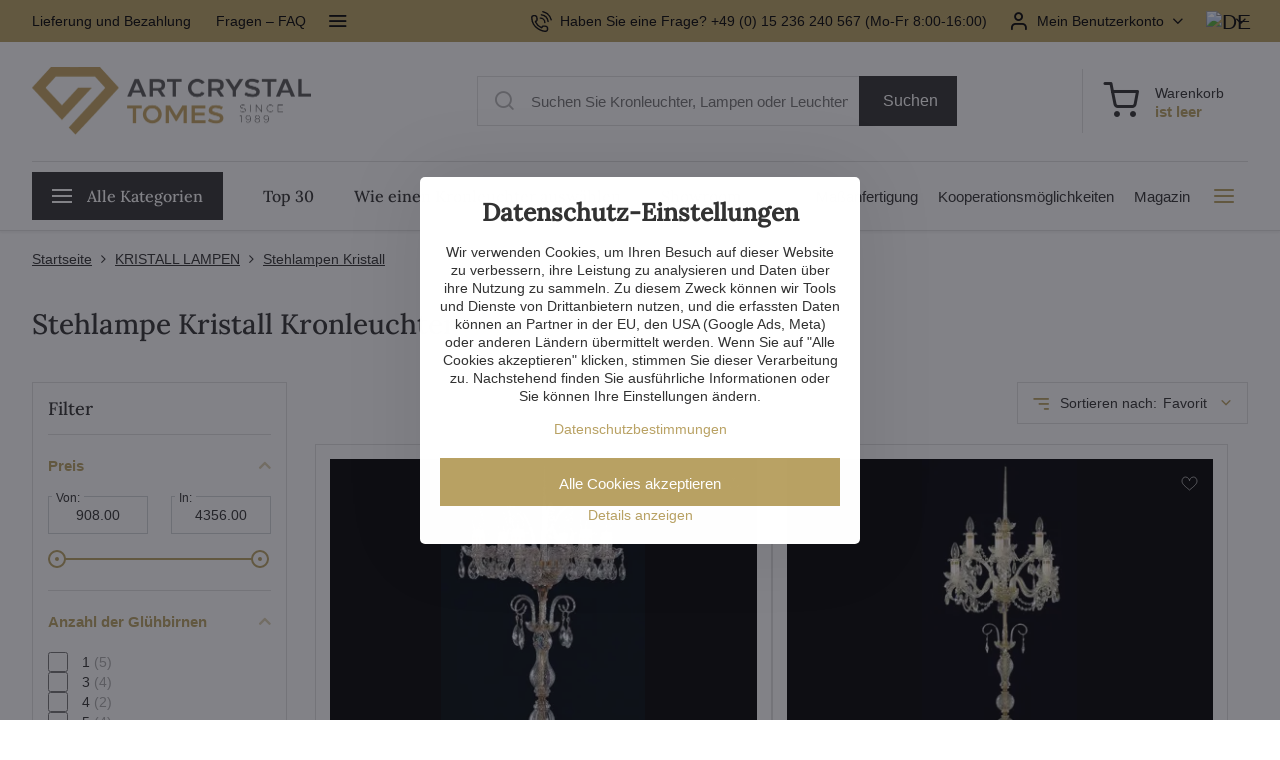

--- FILE ---
content_type: text/html; charset=UTF-8
request_url: https://www.artcrystal.de/c/lampen-und-andere/stehlampen
body_size: 38372
content:

<!DOCTYPE html>
<html  data-lang-code="de" lang="de" class="no-js s1-hasHeader1 s1-hasFixedCart" data-lssid="b90e9b375712">
    <head>
        <meta charset="utf-8">
        		<title>Kristall Kronleuchter Stehlampe | Kostenloser Transport EU | ARTCRYSTAL.DE</title>
                    <meta name="description" content="Jetzt Stehlampe Kronleuchter online bestellen ✓ höchste Qualität ✓ 5 Jahre Garantie ✓ Kostenlose Lieferung ► Hier Stehlampe Kristall kaufen">
        		<meta name="viewport" content="width=device-width, initial-scale=1" />
						         
<script data-privacy-group="script">
var FloxSettings = {
'cartItems': {},'cartProducts': {},'cartType': "slider",'loginType': "slider",'regformType': "slider",'langVer': "" 
}; 
 
</script>
<script data-privacy-group="script">
FloxSettings.img_size = { 'min': "50x50",'small': "120x120",'medium': "440x440",'large': "800x800",'max': "1600x1600",'product_antn': "440x440",'product_detail': "800x800" };
</script>
    <template id="privacy_iframe_info">
    <div class="floxIframeBlockedInfo" data-func-text="Funktionell" data-analytic-text="Analytisch" data-ad-text="Marketing" data-nosnippet="1">
    <div class="floxIframeBlockedInfo__common">
        <div class="likeH3">Externe Inhalte werden durch Datenschutzoptionen blockiert</div>
        <p>Möchten Sie externe Inhalte laden?</p>
    </div>
    <div class="floxIframeBlockedInfo__youtube">
        <div class="likeH3">Youtube-Videos werden durch Datenschutzoptionen blockiert</div>
        <p>Möchten Sie ein Youtube-Video laden?</p>
    </div>
    <div class="floxIframeBlockedInfo__buttons">
        <button class="button floxIframeBlockedInfo__once">Einmal zulassen</button>
        <button class="button floxIframeBlockedInfo__always" >Immer zulassen - mit Cookie-Typ übereinstimmen: </button>
    </div>
    <a class="floxIframeBlockedLink__common" href=""><i class="fa fa-external-link"></i> Inhalt in einem neuen Fenster öffnen</a>
    <a class="floxIframeBlockedLink__youtube" href=""><i class="fa fa-external-link"></i> Video in einem neuen Fenster öffnen</a>
</div>
</template>
<script type="text/javascript" data-privacy-group="script">
FloxSettings.options={},FloxSettings.options.MANDATORY=1,FloxSettings.options.FUNC=2,FloxSettings.options.ANALYTIC=4,FloxSettings.options.AD=8;
FloxSettings.options.fullConsent=15;FloxSettings.options.maxConsent=15;FloxSettings.options.consent=0,localStorage.getItem("floxConsent")&&(FloxSettings.options.consent=parseInt(localStorage.getItem("floxConsent")));FloxSettings.options.sync=1;FloxSettings.google_consent2_options={},FloxSettings.google_consent2_options.AD_DATA=1,FloxSettings.google_consent2_options.AD_PERSON=2;FloxSettings.google_consent2_options.consent=-1,localStorage.getItem("floxGoogleConsent2")&&(FloxSettings.google_consent2_options.consent=parseInt(localStorage.getItem("floxGoogleConsent2")));const privacyIsYoutubeUrl=function(e){return e.includes("youtube.com/embed")||e.includes("youtube-nocookie.com/embed")},privacyIsGMapsUrl=function(e){return e.includes("google.com/maps/embed")||/maps\.google\.[a-z]{2,3}\/maps/i.test(e)},privacyGetPrivacyGroup=function(e){var t="";if(e.getAttribute("data-privacy-group")?t=e.getAttribute("data-privacy-group"):e.closest("*[data-privacy-group]")&&(t=e.closest("*[data-privacy-group]").getAttribute("data-privacy-group")),"IFRAME"===e.tagName){let r=e.src||"";privacyIsYoutubeUrl(r)&&(e.setAttribute("data-privacy-group","func"),t="func"),privacyIsGMapsUrl(r)&&(e.setAttribute("data-privacy-group","func"),t="func")}return"regular"===t&&(t="script"),t},privacyBlockScriptNode=function(e){e.type="javascript/blocked";let t=function(r){"javascript/blocked"===e.getAttribute("type")&&r.preventDefault(),e.removeEventListener("beforescriptexecute",t)};e.addEventListener("beforescriptexecute",t)},privacyHandleScriptTag=function(e){let t=privacyGetPrivacyGroup(e);if(t){if("script"===t)return;"mandatory"===t||"func"===t&&FloxSettings.options.consent&FloxSettings.options.FUNC||"analytic"===t&&FloxSettings.options.consent&FloxSettings.options.ANALYTIC||"ad"===t&&FloxSettings.options.consent&FloxSettings.options.AD||privacyBlockScriptNode(e)}else FloxSettings.options.allow_unclassified||privacyBlockScriptNode(e)},privacyShowPlaceholder=function(e){let t=privacyGetPrivacyGroup(e);var r=document.querySelector("#privacy_iframe_info").content.cloneNode(!0),i=r.querySelector(".floxIframeBlockedInfo__always");i.textContent=i.textContent+r.firstElementChild.getAttribute("data-"+t+"-text"),r.firstElementChild.setAttribute("data-"+t,"1"),r.firstElementChild.removeAttribute("data-func-text"),r.firstElementChild.removeAttribute("data-analytic-text"),r.firstElementChild.removeAttribute("data-ad-text");let o=e.parentNode.classList.contains("blockYoutube");if(e.style.height){let a=e.style.height,c=e.style.width;e.setAttribute("data-privacy-style-height",a),r.firstElementChild.style.setProperty("--iframe-h",a),r.firstElementChild.style.setProperty("--iframe-w",c),e.style.height="0"}else if(e.getAttribute("height")){let n=e.getAttribute("height").replace("px",""),l=e.getAttribute("width").replace("px","");e.setAttribute("data-privacy-height",n),n.includes("%")?r.firstElementChild.style.setProperty("--iframe-h",n):r.firstElementChild.style.setProperty("--iframe-h",n+"px"),l.includes("%")?r.firstElementChild.style.setProperty("--iframe-w",l):r.firstElementChild.style.setProperty("--iframe-w",l+"px"),e.setAttribute("height",0)}else if(o&&e.parentNode.style.maxHeight){let s=e.parentNode.style.maxHeight,p=e.parentNode.style.maxWidth;r.firstElementChild.style.setProperty("--iframe-h",s),r.firstElementChild.style.setProperty("--iframe-w",p)}let u=e.getAttribute("data-privacy-src")||"";privacyIsYoutubeUrl(u)?(r.querySelector(".floxIframeBlockedInfo__common").remove(),r.querySelector(".floxIframeBlockedLink__common").remove(),r.querySelector(".floxIframeBlockedLink__youtube").setAttribute("href",u.replace("/embed/","/watch?v="))):u?(r.querySelector(".floxIframeBlockedInfo__youtube").remove(),r.querySelector(".floxIframeBlockedLink__youtube").remove(),r.querySelector(".floxIframeBlockedLink__common").setAttribute("href",u)):(r.querySelector(".floxIframeBlockedInfo__once").remove(),r.querySelector(".floxIframeBlockedInfo__youtube").remove(),r.querySelector(".floxIframeBlockedLink__youtube").remove(),r.querySelector(".floxIframeBlockedLink__common").remove(),r.querySelector(".floxIframeBlockedInfo__always").classList.add("floxIframeBlockedInfo__always--reload")),e.parentNode.insertBefore(r,e.nextSibling),o&&e.parentNode.classList.add("blockYoutube--blocked")},privacyHidePlaceholderIframe=function(e){var t=e.nextElementSibling;if(t&&t.classList.contains("floxIframeBlockedInfo")){let r=e.parentNode.classList.contains("blockYoutube");r&&e.parentNode.classList.remove("blockYoutube--blocked"),e.getAttribute("data-privacy-style-height")?e.style.height=e.getAttribute("data-privacy-style-height"):e.getAttribute("data-privacy-height")?e.setAttribute("height",e.getAttribute("data-privacy-height")):e.classList.contains("invisible")&&e.classList.remove("invisible"),t.remove()}},privacyBlockIframeNode=function(e){var t=e.src||"";""===t&&e.getAttribute("data-src")&&(t=e.getAttribute("data-src")),e.setAttribute("data-privacy-src",t),e.removeAttribute("src"),!e.classList.contains("floxNoPrivacyPlaceholder")&&(!e.style.width||parseInt(e.style.width)>200)&&(!e.getAttribute("width")||parseInt(e.getAttribute("width"))>200)&&(!e.style.height||parseInt(e.style.height)>200)&&(!e.getAttribute("height")||parseInt(e.getAttribute("height"))>200)&&(!e.style.display||"none"!==e.style.display)&&(!e.style.visibility||"hidden"!==e.style.visibility)&&privacyShowPlaceholder(e)},privacyHandleIframeTag=function(e){let t=privacyGetPrivacyGroup(e);if(t){if("script"===t||"mandatory"===t)return;if("func"===t&&FloxSettings.options.consent&FloxSettings.options.FUNC)return;if("analytic"===t&&FloxSettings.options.consent&FloxSettings.options.ANALYTIC||"ad"===t&&FloxSettings.options.consent&FloxSettings.options.AD)return;privacyBlockIframeNode(e)}else{if(FloxSettings.options.allow_unclassified)return;privacyBlockIframeNode(e)}},privacyHandleYoutubeGalleryItem=function(e){if(!(FloxSettings.options.consent&FloxSettings.options.FUNC)){var t=e.closest(".gallery").getAttribute("data-preview-height"),r=e.getElementsByTagName("img")[0],i=r.getAttribute("src").replace(t+"/"+t,"800/800");r.classList.contains("flox-lazy-load")&&(i=r.getAttribute("data-src").replace(t+"/"+t,"800/800")),e.setAttribute("data-href",e.getAttribute("href")),e.setAttribute("href",i),e.classList.replace("ytb","ytbNoConsent")}},privacyBlockPrivacyElementNode=function(e){e.classList.contains("floxPrivacyPlaceholder")?(privacyShowPlaceholder(e),e.classList.add("invisible")):e.style.display="none"},privacyHandlePrivacyElementNodes=function(e){let t=privacyGetPrivacyGroup(e);if(t){if("script"===t||"mandatory"===t)return;if("func"===t&&FloxSettings.options.consent&FloxSettings.options.FUNC)return;if("analytic"===t&&FloxSettings.options.consent&FloxSettings.options.ANALYTIC||"ad"===t&&FloxSettings.options.consent&FloxSettings.options.AD)return;privacyBlockPrivacyElementNode(e)}else{if(FloxSettings.options.allow_unclassified)return;privacyBlockPrivacyElementNode(e)}};function privacyLoadScriptAgain(e){var t=document.getElementsByTagName("head")[0],r=document.createElement("script");r.src=e.getAttribute("src"),t.appendChild(r),e.parentElement.removeChild(e)}function privacyExecuteScriptAgain(e){var t=document.getElementsByTagName("head")[0],r=document.createElement("script");r.textContent=e.textContent,t.appendChild(r),e.parentElement.removeChild(e)}function privacyEnableScripts(){document.querySelectorAll('script[type="javascript/blocked"]').forEach(e=>{let t=privacyGetPrivacyGroup(e);(FloxSettings.options.consent&FloxSettings.options.ANALYTIC&&t.includes("analytic")||FloxSettings.options.consent&FloxSettings.options.AD&&t.includes("ad")||FloxSettings.options.consent&FloxSettings.options.FUNC&&t.includes("func"))&&(e.getAttribute("src")?privacyLoadScriptAgain(e):privacyExecuteScriptAgain(e))})}function privacyEnableIframes(){document.querySelectorAll("iframe[data-privacy-src]").forEach(e=>{let t=privacyGetPrivacyGroup(e);if(!(FloxSettings.options.consent&FloxSettings.options.ANALYTIC&&t.includes("analytic")||FloxSettings.options.consent&FloxSettings.options.AD&&t.includes("ad")||FloxSettings.options.consent&FloxSettings.options.FUNC&&t.includes("func")))return;privacyHidePlaceholderIframe(e);let r=e.getAttribute("data-privacy-src");e.setAttribute("src",r),e.removeAttribute("data-privacy-src")})}function privacyEnableYoutubeGalleryItems(){FloxSettings.options.consent&FloxSettings.options.FUNC&&(document.querySelectorAll(".ytbNoConsent").forEach(e=>{e.setAttribute("href",e.getAttribute("data-href")),e.classList.replace("ytbNoConsent","ytb")}),"function"==typeof initGalleryPlugin&&initGalleryPlugin())}function privacyEnableBlockedContent(e,t){document.querySelectorAll(".floxCaptchaCont").length&&(e&FloxSettings.options.FUNC)!=(t&FloxSettings.options.FUNC)?window.location.reload():(privacyEnableScripts(),privacyEnableIframes(),privacyEnableYoutubeGalleryItems(),"function"==typeof FloxSettings.privacyEnableScriptsCustom&&FloxSettings.privacyEnableScriptsCustom())}
function privacyUpdateConsent(){ FloxSettings.gtm&&(gtag("consent","update",{ad_storage:FloxSettings.options.consent&FloxSettings.options.AD?"granted":"denied",analytics_storage:FloxSettings.options.consent&FloxSettings.options.ANALYTIC?"granted":"denied",functionality_storage:FloxSettings.options.consent&FloxSettings.options.FUNC?"granted":"denied",personalization_storage:FloxSettings.options.consent&FloxSettings.options.FUNC?"granted":"denied",security_storage:FloxSettings.options.consent&FloxSettings.options.FUNC?"granted":"denied",ad_user_data:FloxSettings.google_consent2_options.consent>-1&&FloxSettings.google_consent2_options.consent&FloxSettings.google_consent2_options.AD_DATA?"granted":"denied",ad_personalization:FloxSettings.google_consent2_options.consent>-1&&FloxSettings.google_consent2_options.consent&FloxSettings.google_consent2_options.AD_PERSON?"granted":"denied"}),dataLayer.push({cookie_consent:{marketing:FloxSettings.options.consent&FloxSettings.options.AD?"granted":"denied",analytics:FloxSettings.options.consent&FloxSettings.options.ANALYTIC?"granted":"denied"},event:"cookie_consent"}));if(FloxSettings.sklik&&FloxSettings.sklik.active){var e={rtgId:FloxSettings.sklik.seznam_retargeting_id,consent:FloxSettings.options.consent&&FloxSettings.options.consent&FloxSettings.options.ANALYTIC?1:0};"category"===FloxSettings.sklik.pageType?(e.category=FloxSettings.sklik.category,e.pageType=FloxSettings.sklik.pageType):"offerdetail"===FloxSettings.sklik.pagetype&&(e.itemId=FloxSettings.sklik.itemId,e.pageType=FloxSettings.sklik.pageType),window.rc&&window.rc.retargetingHit&&window.rc.retargetingHit(e)}"function"==typeof loadCartFromLS&&"function"==typeof saveCartToLS&&(loadCartFromLS(),saveCartToLS());}
const observer=new MutationObserver(e=>{e.forEach(({addedNodes:e})=>{e.forEach(e=>{if(FloxSettings.options.consent!==FloxSettings.options.maxConsent){if(1===e.nodeType&&"SCRIPT"===e.tagName)return privacyHandleScriptTag(e);if(1===e.nodeType&&"IFRAME"===e.tagName)return privacyHandleIframeTag(e);if(1===e.nodeType&&"A"===e.tagName&&e.classList.contains("ytb"))return privacyHandleYoutubeGalleryItem(e);if(1===e.nodeType&&"SCRIPT"!==e.tagName&&"IFRAME"!==e.tagName&&e.classList.contains("floxPrivacyElement"))return privacyHandlePrivacyElementNodes(e)}1===e.nodeType&&(e.classList.contains("mainPrivacyModal")||e.classList.contains("mainPrivacyBar"))&&(FloxSettings.options.consent>0&&!FloxSettings.options.forceShow&&-1!==FloxSettings.google_consent2_options.consent?e.style.display="none":FloxSettings.options.consent>0&&-1===FloxSettings.google_consent2_options.consent?e.classList.add("hideBWConsentOptions"):-1!==FloxSettings.google_consent2_options.consent&&e.classList.add("hideGC2ConsentOptions"))})})});observer.observe(document.documentElement,{childList:!0,subtree:!0}),document.addEventListener("DOMContentLoaded",function(){observer.disconnect()});const createElementBackup=document.createElement;document.createElement=function(...e){if("script"!==e[0].toLowerCase())return createElementBackup.bind(document)(...e);let n=createElementBackup.bind(document)(...e);return n.setAttribute("data-privacy-group","script"),n};
</script>

<meta name="referrer" content="no-referrer-when-downgrade">


<link rel="canonical" href="https://www.artcrystal.de/c/lampen-und-andere/stehlampen">
    
<link rel="alternate" hreflang="de" href="https://www.artcrystal.de/c/lampen-und-andere/stehlampen">
<link rel="alternate" hreflang="cs" href="https://www.artcrystal.cz/c/lampy-a-ostatni/lampy-stojaci-podlahove">
<link rel="alternate" hreflang="sk" href="https://www.artcrystal.sk/c/lampy-a-ostatne/lampy-stojacie-podlahove">
<link rel="alternate" hreflang="en" href="https://www.artcrystal.eu/c/lamps-and-others/floor-standing-lamps">
<link rel="alternate" hreflang="pl" href="https://www.artcrystal.pl/c/lampy-i-inne/lampy-podlogowe-stojace">
<link rel="alternate" hreflang="ru" href="https://www.artcrystaltomes.ru/c/lampy-i-drugije/torshery">
<link rel="alternate" hreflang="es" href="https://www.artcrystal.es/c/lamparas-y-otros/lamparas-de-pie">

<style itemscope itemtype="https://schema.org/WebPage" itemref="p1a p1b p1c"></style> 
<meta id="p1a" itemprop="name" content="Kristall Kronleuchter Stehlampe | Kostenloser Transport EU | ARTCRYSTAL.DE">
<meta id="p1b" itemprop="description" content="Jetzt Stehlampe Kronleuchter online bestellen ✓ höchste Qualität ✓ 5 Jahre Garantie ✓ Kostenlose Lieferung ► Hier Stehlampe Kristall kaufen">  
<meta property="og:title" content="Kristall Kronleuchter Stehlampe | Kostenloser Transport EU | ARTCRYSTAL.DE">
<meta property="og:site_name" content="Artcrystal Tomeš s.r.o.">

<meta property="og:url" content="https://www.artcrystal.de/c/lampen-und-andere/stehlampen">
<meta property="og:description" content="Jetzt Stehlampe Kronleuchter online bestellen ✓ höchste Qualität ✓ 5 Jahre Garantie ✓ Kostenlose Lieferung ► Hier Stehlampe Kristall kaufen">

<meta name="twitter:card" content="summary_large_image">
<meta name="twitter:title" content="Kristall Kronleuchter Stehlampe | Kostenloser Transport EU | ARTCRYSTAL.DE">
<meta name="twitter:description" content="Jetzt Stehlampe Kronleuchter online bestellen ✓ höchste Qualität ✓ 5 Jahre Garantie ✓ Kostenlose Lieferung ► Hier Stehlampe Kristall kaufen">

    <meta property="og:locale" content="de_DE">

    <meta property="og:type" content="website">
                        <meta id="p1c" itemprop="image" content="https://www.artcrystal.de/resize/be/440/440/files/podkategorie-foto/lampy-stojaci.png">        
        <meta property="og:image" content="https://www.artcrystal.de/resize/be/1200/630/files/podkategorie-foto/lampy-stojaci.png"> 
        <meta name="twitter:image" content="https://www.artcrystal.de/resize/be/1200/630/files/podkategorie-foto/lampy-stojaci.png">        
        <link href="https://www.artcrystal.de/resize/be/440/440/files/podkategorie-foto/lampy-stojaci.png" rel="previewimage">  
    
<script data-privacy-group="script" type="application/ld+json">
{
   "@context": "https://schema.org",
    "@type": "Organization",
    "url": "https://artcrystal.de",
            "logo": "https://www.artcrystal.de/files/img/logo.png",
        "name": "Artcrystal Tomeš s.r.o.",
    "description": "",
    "email": "zikanova@artcrystal.cz",
    "telephone": "+420 775 228 988​",
    "address": {
        "@type": "PostalAddress",
        "streetAddress": "Palackého ",
        "addressLocality": "Jablonec nad Nisou ",
        "addressCountry": "CZ",
        "postalCode": "46601"
    },
    "contactPoint": {
        "@type": "ContactPoint",
        "telephone": "+49 (0) 15 236 240 567",
        "email": "zikanova@artcrystal.cz"
    }}
</script>  
<link rel="alternate" type="application/rss+xml" title="RSS-Feed für www.artcrystal.de" href="/e/rss/news">

<link rel="dns-prefetch" href="https://www.byznysweb.cz">
<link rel="preconnect" href="https://www.byznysweb.cz/" crossorigin>
<link rel="preload" href="/erp-templates/skins/flat/universal/fonts/fontawesome-webfont.woff2" as="font" type="font/woff2" crossorigin>
<link href="/erp-templates/260116130548/universal.css" rel="stylesheet" type="text/css" media="all">  



<style type="text/css">
@font-face {
  font-family: 'Lora';
  font-style: normal;
  font-display: swap;
  font-weight: 500;
  src: local(''),
       url('/templates/verona/lora-v35-latin_latin-ext-500.woff2') format('woff2');
}
</style>
<link href="/templates/verona/style.css?260116130548" rel="stylesheet">

  



















   <script src="https://analytics.ahrefs.com/analytics.js" data-key="tfzGbG6LJdCnSjIatB8XbA" async data-privacy-group="analytic"></script>


<script type="text/javascript" data-privacy-group="analytic">
    (function(c,l,a,r,i,t,y){
        c[a]=c[a]||function(){(c[a].q=c[a].q||[]).push(arguments)};
        t=l.createElement(r);t.async=1;t.src="https://www.clarity.ms/tag/"+i;
        y=l.getElementsByTagName(r)[0];y.parentNode.insertBefore(t,y);
    })(window, document, "clarity", "script", "ukb1y7p4px");
</script>


  
<script data-privacy-group="analytic">
    window.dataLayer = window.dataLayer || [];
    function gtag(){ dataLayer.push(arguments); }
    if(FloxSettings.options) {
        if(FloxSettings.options.consent) {
          gtag('consent', 'default', {
              'ad_storage': (FloxSettings.options.consent & FloxSettings.options.AD)?'granted':'denied',
              'analytics_storage': (FloxSettings.options.consent & FloxSettings.options.ANALYTIC)?'granted':'denied',
              'functionality_storage': (FloxSettings.options.consent & FloxSettings.options.FUNC)?'granted':'denied',
              'personalization_storage': (FloxSettings.options.consent & FloxSettings.options.FUNC)?'granted':'denied',
              'security_storage': (FloxSettings.options.consent & FloxSettings.options.FUNC)?'granted':'denied',
              'ad_user_data': ((FloxSettings.google_consent2_options.consent > -1) && FloxSettings.google_consent2_options.consent & FloxSettings.google_consent2_options.AD_DATA)?'granted':'denied',
              'ad_personalization': ((FloxSettings.google_consent2_options.consent > -1) && FloxSettings.google_consent2_options.consent & FloxSettings.google_consent2_options.AD_PERSON)?'granted':'denied'              
          });
          dataLayer.push({ 'cookie_consent': {
            'marketing': (FloxSettings.options.consent & FloxSettings.options.AD)?'granted':'denied',
            'analytics': (FloxSettings.options.consent & FloxSettings.options.ANALYTIC)?'granted':'denied'
          } });
        } else {
          gtag('consent', 'default', {
              'ad_storage': 'denied',
              'analytics_storage': 'denied',
              'functionality_storage': 'denied',
              'personalization_storage': 'denied',
              'security_storage': 'denied',
              'ad_user_data': 'denied',
              'ad_personalization': 'denied'
          });      
          dataLayer.push({ 'cookie_consent': {
            'marketing': 'denied',
            'analytics': 'denied'
            } 
          });    
        }    
    }
    
    dataLayer.push({
        'pageType' : 'category',
        'value': '0',
        'currency': 'EUR',
        'contentIds': []
            });
 
    FloxSettings.currency = 'EUR';
    FloxSettings.gtm = { 'init': true, 'container_id': 'GTM-M5P6CJK', 'page_type': 'category' };
    </script>

    <!-- Google Tag Manager HEAD -->
<script data-privacy-group="analytic">(function(w,d,s,l,i){w[l]=w[l]||[];w[l].push({'gtm.start':
new Date().getTime(),event:'gtm.js'});var f=d.getElementsByTagName(s)[0],
j=d.createElement(s),dl=l!='dataLayer'?'&l='+l:'';j.async=true;j.src=
'//www.googletagmanager.com/gtm.js?id='+i+dl;f.parentNode.insertBefore(j,f);
})(window,document,'script','dataLayer','GTM-M5P6CJK');</script>
 
<script data-privacy-group="mandatory">
    FloxSettings.trackerData = {
                    'cartIds': []
            };
    </script> 
    <link rel="shortcut icon" href="/files/-redesign/logo/logotyp30.jpg">
    <link rel="icon" href="/files/-redesign/logo/logotyp30.jpg?refresh" type="image/x-icon">

		<script data-privacy-group="script">
			FloxSettings.cartType = "same_page";
			FloxSettings.loginType = "custom";
			FloxSettings.regformType = "custom";
		</script>
												<style>
			:root {
				--s1-accentTransparent: #B9A26417;
				--s1-accentComplement: #000;
				--s1-maccentComplement: #000;
				--s1-menuBgComplementTransparent: #000b;
				--s1-menuBgComplementTransparent2: #0002;
				--s1-menuBgComplement: #000;
				--s1-accentDark: #5c5132;
			}
		</style>

		<link rel="stylesheet" href="https://cdnjs.cloudflare.com/ajax/libs/intl-tel-input/17.0.16/css/intlTelInput.css" integrity="sha512-gxWow8Mo6q6pLa1XH/CcH8JyiSDEtiwJV78E+D+QP0EVasFs8wKXq16G8CLD4CJ2SnonHr4Lm/yY2fSI2+cbmw==" crossorigin="anonymous" referrerpolicy="no-referrer" />
</head>
<body class="s1-pt-category   ac-page deVer">
    <!-- Facebook Pixel Code -->
<script type="text/javascript" data-privacy-group="ad">
!function(f,b,e,v,n,t,s){
    if(f.fbq)return;n=f.fbq=function(){
        n.callMethod? n.callMethod.apply(n,arguments):n.queue.push(arguments)
    };
    if(!f._fbq)f._fbq=n;
    n.push=n;n.loaded=!0;n.version='2.0';n.queue=[];t=b.createElement(e);t.async=!0;
    t.src=v;s=b.getElementsByTagName(e)[0];s.parentNode.insertBefore(t,s)
}
(window,document,'script','//connect.facebook.net/en_US/fbevents.js');

    var time = Date.now(),
        eventTime = Math.floor(time / 1000),
        eventId = "PW" + time;   

    fbq('init', '1091409795281999');        
    //console.log('special FB init')
    fbq('track', 'PageView', { }, { 'eventID': eventId });
    FloxSettings.fb_conv = [];
 
    
    function getCookie(name) {
      var value = '; '+document.cookie;
      var parts = value.split('; '+name+'=');
      if (parts.length === 2) return parts.pop().split(';').shift();
      else return null;
    }    
    
    FloxSettings.fb_conv.push({ 
        "event_name": "PageView",
        "event_time": eventTime,
        "event_id": eventId, 
        "event_source_url": window.location.href,
        "action_source": "website",
        "user_data": {
            "fbp": getCookie('_fbp')
        }
    });
    
        
 FloxSettings.currency = 'EUR';FloxSettings.fbremarket = { 'init': true, 'apikey': '1091409795281999' };        
</script>
<!-- End Facebook Pixel Code -->

    <noscript class="noprint">
        <div id="noscript">
            Javascript wird vom Browser nicht unterstützt oder ist deaktiviert. Verwenden Sie einen JavaScript-fähigen Browser, um die Seite wie beabsichtigt anzuzeigen.
            <br>Für Hilfe siehe:<a href="https://www.enable-javascript.com/" target="_blank">Enable-Javascript.com</a>.
        </div>
    </noscript>
    
    <div class="oCont remodal-bg">
																								
						

	
	<section class="s1-headerTop s1-headerTop-style1 noprint">
		<div class="s1-cont flex ai-c">
							<div class="s1-headerTop-left">
					                        <div id="box-id-top_header_left" class="pagebox">
                                                            	<nav class="s1-topNav">
		<ul class="s1-topNav-items">
																				<li class="s1-topNav-item ">
						<a class="s1-topNav-link " href="/kostenloser-versand" >
														<span class="s1-topNav-linkText">Lieferung und Bezahlung</span>
						</a>
					</li>
																								<li class="s1-topNav-item ">
						<a class="s1-topNav-link " href="/fragen-faq" >
														<span class="s1-topNav-linkText">Fragen – FAQ</span>
						</a>
					</li>
																								<li class="s1-topNav-item ">
						<a class="s1-topNav-link " href="/garantie-5-jahre" >
														<span class="s1-topNav-linkText">Garantie und Reklamation</span>
						</a>
					</li>
																								<li class="s1-topNav-item ">
						<a class="s1-topNav-link " href="/handelsbedingungen" >
														<span class="s1-topNav-linkText">Handelsbedingungen</span>
						</a>
					</li>
									</ul>
	</nav>


                             
            </div> 
    
				</div>
										<div class="s1-headerTop-right flex ml-a">
        				                <nav class="ac-header-phone">
                                <a class="s1-topNav-link" href="tel:+49(0)15236240567">
                                        <i class="navIcon navIconBWSet imgIcon50"><svg xmlns="http://www.w3.org/2000/svg" width="32.363" height="32.696" viewBox="0 0 32.363 32.696" fill="currentColor">
    <path d="M50.089,33.454a1.089,1.089,0,0,1-1.057-.818A16.444,16.444,0,0,0,36.816,20.8a1.085,1.085,0,1,1,.485-2.116A18.64,18.64,0,0,1,51.148,32.1a1.085,1.085,0,0,1-.789,1.319A1.146,1.146,0,0,1,50.089,33.454Z" transform="translate(-18.819 -18.652)"/>
    <path d="M45.271,36.015a1.091,1.091,0,0,1-1.08-.933,11.093,11.093,0,0,0-9.62-9.407,1.085,1.085,0,1,1,.271-2.153A13.276,13.276,0,0,1,46.353,34.778,1.086,1.086,0,0,1,45.425,36,1.151,1.151,0,0,1,45.271,36.015Z" transform="translate(-18.819 -18.652)"/>
    <path d="M40.16,37.721a1.088,1.088,0,0,1-1.091-1.085,5.871,5.871,0,0,0-5.884-5.846,1.085,1.085,0,1,1,0-2.17,8.051,8.051,0,0,1,8.067,8.016A1.089,1.089,0,0,1,40.16,37.721Z" transform="translate(-18.819 -18.652)"/>
    <path d="M40.781,51.348l-.179,0c-6.259-.15-21.417-6.59-21.781-21.646a4.416,4.416,0,0,1,4.195-4.873l1.667-.04c1.493-.022,4.368,1.1,4.478,5.638.1,4.086-1.181,4.893-1.953,5.009a1.073,1.073,0,0,1-.138.013l-.32.007a16.914,16.914,0,0,0,8.062,8.011l.007-.317a1.285,1.285,0,0,1,.012-.138c.118-.767.929-2.037,5.042-1.941,4.569.11,5.709,2.959,5.672,4.451l-.04,1.657a4.594,4.594,0,0,1-.661,2.126A4.425,4.425,0,0,1,40.781,51.348ZM24.763,26.956h-.027L23.069,27c-.491.022-2.123.281-2.066,2.651.352,14.5,15.42,19.427,19.652,19.528,2.388.091,2.645-1.564,2.668-2.063l.04-1.646c.018-.74-.7-2.161-3.542-2.229a6.37,6.37,0,0,0-2.828.344l-.005.2a1.988,1.988,0,0,1-.9,1.613,2.014,2.014,0,0,1-1.841.184,18.874,18.874,0,0,1-9.628-9.568,1.973,1.973,0,0,1,.186-1.828,2.006,2.006,0,0,1,1.622-.9l.2,0a6.306,6.306,0,0,0,.346-2.809C26.911,27.686,25.516,26.956,24.763,26.956Zm10.3,16.612h0Z" transform="translate(-18.819 -18.652)"/>
</svg>
</i>

                                    <span class="s1-topNav-linkText">Haben Sie eine Frage? +49 (0) 15 236 240 567 (Mo-Fr 8:00-16:00)</span>
                                </a>                    
                    </nav>
                    											<div class="s1-dropDown s1-loginDropdown">
	<a href="/e/login" class="s1-dropDown-toggler">
		<i class="s1-icon s1-icon-user s1-dropDown-icon" aria-hidden="true"></i>
		<span class="s1-dropDown-title">Mein Benutzerkonto</span>
		<i class="fa fa-angle-down s1-dropDown-arrow"></i>
	</a>
        <span class="s1-dropDown-overlay"></span>    
    <div class="s1-dropDown-items ac-login">    
        <form  class="ac-login__panel" action="/e/login/auth/ng52aq7ysfqvprmd8588846vl7/de" method="post" data-ajax-url="/e/login/ajax_login">
            <em>Willkommen zurück!</em>                  
            <h3 class="asH1">Bitte melden Sie sich an</h3>
            <div class="valErrors boxSimple"></div>

            <p class="ac-login__input-cont">
                <label class="inputLabel
 labelNewline">
<span class="labelText invisible">
E-Mail:<span class="asterix">*</span></span>
<input class="textInput" type="email" name="username" 
 maxlength="255" size="15" 
 value="" placeholder="E-Mail *"
   required="required">
<span class="toolTip">
<span class="toolTipText">E-Mail</span>
</span>            
</label>
            </p>
            <p class="ac-login__input-cont">
                <label class="inputLabel
 labelNewline">
<span class="labelText invisible">
Passwort:<span class="asterix">*</span></span>
<input class="textInput" type="password" name="password" 
 maxlength="255" size="15" 
 value="" placeholder="Passwort *"
   required="required">
<span class="showPass invisible"><i class="fa fa-fw fa-eye"></i></span><span class="toolTip">
<span class="toolTipText">Passwort</span>
</span>            
</label>
            </p>
            <p class="ac-login__forgot-pass">
                <a href="/e/login/forgotten_password" class="s1-loginbox-link">Passwort vergessen</a>
            </p>
                        <div class="ac-login__button-cont">
                <div class="privacyPolicies" data-nosnippet="1">
    <label class="policyEventCont policyHidden" data-policytype="checkbox" data-policyid="35" data-event="login" id="login-p35-cont" data-permanency="single_use" data-policyaction="offer">
    <span class="policyInputCont">
    <input name="policy_35"         
            type="hidden" value="1"
        >
    </span>
    <span class="policyText">Mit Ihrer Anmeldung erklären Sie sich mit der <a href="https://www.artcrystal.de/datenschutz-bei-artcrystal-gdpr" target="_blank">Verarbeitung Ihrer personenbezogenen Daten</a> einverstanden.</span>
</label>
</div>

                <button class="submit submitLog" type="submit">Einloggen</button>
            </div>
        </form>
        <div class="ac-login__registration">
            <em>Noch kein Konto?</em>     
            <h3 class="asH1">Melden Sie sich jetzt an und nutzen Sie diese Vorteile</h3>
            <ul class="ac-login__register-motivation">
                <li>Bis zu 20 % Rabatt auf ausgewählte Produkte</li>
                <li>Exklusive Angebote für registrierte Kunde</li>
                <li>Einfacheres Einkaufserlebnis</li>
                <li>Bestellhistorie einsehen</li>
                            </ul>
            <div class="ac-login__button-cont">
                <a href="/e/account/register" class="s1-loginbox-link button buttonAlternate">Jetzt anmelden</a>
            </div>
        </div>
    </div>
</div>
																	<div class="s1-flags s1-dropDown">
		<button class="s1-flags-currentLang s1-dropDown-toggler">
			<img class="s1-flag-img s1-dropDown-img" src="/erp/images/flags/flat/24/DE.png" alt="DE">
			<i class="fa fa-angle-down s1-dropDown-arrow"></i>
		</button>
		<ul class="s1-flags-dropDown s1-dropDown-items">
											<li class="s1-dropDown-item">
					<a class="s1-flags-lang s1-dropDown-link flag-cz" href="https://www.artcrystal.cz/c/lampy-a-ostatni/lampy-stojaci-podlahove">
						<img class="s1-flag-img s1-dropDown-img" src="/erp/images/flags/flat/24/CZ.png" alt="CZ">
											</a>
				</li>
				        									<li class="s1-dropDown-item">
					<a class="s1-flags-lang s1-dropDown-link flag-sk" href="https://www.artcrystal.sk/c/lampy-a-ostatne/lampy-stojacie-podlahove">
						<img class="s1-flag-img s1-dropDown-img" src="/erp/images/flags/flat/24/SK.png" alt="SK">
											</a>
				</li>
				        									<li class="s1-dropDown-item">
					<a class="s1-flags-lang s1-dropDown-link flag-pl" href="https://www.artcrystal.pl/c/lampy-i-inne/lampy-podlogowe-stojace">
						<img class="s1-flag-img s1-dropDown-img" src="/erp/images/flags/flat/24/PL.png" alt="PL">
											</a>
				</li>
				        					        									<li class="s1-dropDown-item">
					<a class="s1-flags-lang s1-dropDown-link flag-en" href="https://www.artcrystal.eu/c/lamps-and-others/floor-standing-lamps">
						<img class="s1-flag-img s1-dropDown-img" src="/erp/images/flags/flat/24/EN.png" alt="EN">
											</a>
				</li>
				        									<li class="s1-dropDown-item">
					<a class="s1-flags-lang s1-dropDown-link flag-ru" href="https://www.artcrystaltomes.ru/c/lampy-i-drugije/torshery">
						<img class="s1-flag-img s1-dropDown-img" src="/erp/images/flags/flat/24/RU.png" alt="RU">
											</a>
				</li>
				        									<li class="s1-dropDown-item">
					<a class="s1-flags-lang s1-dropDown-link flag-es" href="https://www.artcrystal.es/c/lamparas-y-otros/lamparas-de-pie">
						<img class="s1-flag-img s1-dropDown-img" src="/erp/images/flags/flat/24/ES.png" alt="ES">
											</a>
				</li>
				        			</ul>
	</div>

									</div>
					</div>
	</section>
<header class="s1-header s1-header-style1  noprint">
	<section class="s1-header-cont s1-cont flex">
		<div class="s1-header-logo">
							<a class="s1-imglogo" href="/"><img src="/files/img/logo.png" alt="Logo"></a>
					</div>
		<div class="ac-orderPageHeader__info invisible" style="--photo: url(/files/img/obchodnici/fotka3.webp)">
			<span>Haben Sie eine Frage? +49 (0) 15 236 240 567 (Mo-Fr 8:00-16:00)</span>
		</div>
		<div class="s1-header-actions flex">
						<div class="s1-header-action s1-header-action--phone">
				<a class="s1-header-actionLink" href="tel:+49(0)15236240567" title="Telefon">
					                                                    <svg width='20' height='20' viewBox='0 0 20 20'>
        <use xlink:href="/templates/verona/img/icons-v19.svg#phone_basic" >
        </use>
    </svg>
							
				</a>
			</div>
						<div class="s1-header-search">
				<!-- search activator -->
				<div class="s1-header-action m-hide">
					<a href="/e/search" title="Suchen" class="s1-header-actionLink s1-searchActivatorJS"><i class="s1-icon s1-icon-search"></i></a>
				</div>
					<form action="/e/search" method="get" class="siteSearchForm s1-topSearch-form">
		<div class="siteSearchCont s1-topSearch">
			<label class="s1-siteSearch-label flex">
				<i class="s1-icon s1-icon-search rm-hide"></i>
				<input data-pages="Seiten" data-products="Produkte" data-categories="Kategorien" data-news="Nachrichten" data-brands="Produktlinie" class="siteSearchInput" id="s1-small-search" placeholder="Suchen Sie Kronleuchter, Lampen oder Leuchten?" name="word" type="text" value="">
				<button class="button" type="submit">Suchen</button>
			</label>
		</div>
	</form>

			</div>
						<!-- TODO: Telefon -->
			<!-- cart -->
			<div class="s1-headerCart-outer">
				            
    		<div class="s1-header-action s1-headerCart">
			<a class="s1-header-actionLink smallCart" href="/e/cart/index" title="Warenkorb">
				<i class="s1-icon s1-icon-shopping-cart"></i>
				<span class="smallCartItems buttonCartInvisible invisible">0</span>
				<div class="s1-scText rl-hide">
					<span class="s1-scTitle">Warenkorb</span>
					<span class="smallCartTotal smallCartPrice" data-pieces="0" data-empty="ist leer">0 €</span>
				</div>
			</a>
			<div id="s1-customSmallCartCont" class="s1-smallCart-wrapper ac-cart ac-cart--floating"></div>
		</div>
    
			</div>
			<!-- menu -->
						<div class="s1-header-action l-hide">
				<button aria-label="Menu" class="s1-header-actionLink s1-menuActivatorJS"><i class="s1-icon s1-icon-menu"></i></button>
			</div>
					</div>
	</section>
		<div class="s1-menu-section ">
					<div class="s1-menu-overlay s1-menuActivatorJS l-hide"></div>
			<div class="s1-menu-wrapper">
				<div class="s1-menu-header l-hide">
					Menu
					<span class="s1-menuClose s1-menuActivatorJS">✕</span>
				</div>
				<div class="s1-menu-cont s1-cont">
											                                                         
    <nav class="s1-menu s1-menu-center ac-menu">
        <ul class="s1-menu-items">
                                            
                                                                                                                                                            
                                    <li class="s1-menu-item ac-menu__cats hasSubmenu s1-sub-group ">
                        <a class="s1-menu-link " href="/kristallkronleuchter-nach-typ-auswahlen">
                                                        <span>Alle Kategorien</span>
                            <i class="s1-menuChevron fa fa-angle-right"></i>                        </a>
                                                                                                            				
	 
													    <nav class="ac-menu__cats-submenu s1-submenu-items level-1">
											
																								
							<li class="s1-submenu-item level-1 ac-menu__cats-item  ac-menu__cats-item--anc hasSubmenu">
					<a href="/kristallkronleuchter-nach-typ-auswahlen" class="s1-submenu-link ac-menu__cats-link">
																					                                                                        <svg width='20' height='20' viewBox='0 0 20 20'>
        <use xlink:href="/templates/verona/img/icons-v19.svg#lustr" >
        </use>
    </svg>

    
																		    <span>Kronleuchter nach Typ</span>
                        <i class="s1-menuChevron fa fa-angle-right"></i>					</a>
                                            <ul class="s1-submenu-items level-2">
								<li class="s1-submenu-item level-2  hasSubmenu  ">
																				<a class="s1-submenu-image rl-hide" href="/kristallkronleuchter-nach-typ-auswahlen/kristall-kronleuchter">
						<img class="s1-submenu-img flox-lazy-load" data-src="/files/img/menu/kristalove-lustry.webp" alt="" loading="lazy">
					</a>
					                    
					<a href="/kristallkronleuchter-nach-typ-auswahlen/kristall-kronleuchter" class="s1-submenu-link ">
						<span>Kristall Kronleuchter</span>
						<i class="s1-menuChevron fa fa-angle-right "></i>					</a>
																		     
                                        											
											            
            
			<ul class="s1-submenu-items level-3">
								<li class="s1-submenu-item level-3    ">
															                    
					<a href="/kristallkronleuchter-nach-typ-auswahlen/kristall-kronleuchter/klassisch-antik" class="s1-submenu-link ">
						<span>Klassisch / Antik</span>
											</a>
									</li>
								<li class="s1-submenu-item level-3    ">
															                    
					<a href="/kristallkronleuchter-nach-typ-auswahlen/kristall-kronleuchter/modern" class="s1-submenu-link ">
						<span>Modern</span>
											</a>
									</li>
								<li class="s1-submenu-item level-3    ">
															                    
					<a href="/kristallkronleuchter-nach-typ-auswahlen/kristall-kronleuchter/luxus" class="s1-submenu-link ">
						<span>Luxus</span>
											</a>
									</li>
								<li class="s1-submenu-item level-3    ">
															                    
					<a href="/kristallkronleuchter-nach-typ-auswahlen/kristall-kronleuchter/geschliffene" class="s1-submenu-link ">
						<span>Geschliffene</span>
											</a>
									</li>
								<li class="s1-submenu-item level-3    hidden">
															                    
					<a href="/kristallkronleuchter-nach-typ-auswahlen/kristall-kronleuchter/mit-schirm" class="s1-submenu-link ">
						<span>mit Schirm</span>
											</a>
									</li>
								<li class="s1-submenu-item level-3    hidden">
															                    
					<a href="/kristallkronleuchter-nach-typ-auswahlen/kristall-kronleuchter/maria-theresia" class="s1-submenu-link ">
						<span>Maria Theresia</span>
											</a>
									</li>
								<li class="s1-submenu-item level-3    hidden">
															                    
					<a href="/kristallkronleuchter-nach-typ-auswahlen/kristall-kronleuchter/glas" class="s1-submenu-link ">
						<span>Glatt</span>
											</a>
									</li>
								<li class="s1-submenu-item level-3    hidden">
															                    
					<a href="/kristallkronleuchter-nach-typ-auswahlen/kristall-kronleuchter/bunt" class="s1-submenu-link ">
						<span>Bunt</span>
											</a>
									</li>
								<li class="s1-submenu-item level-3    hidden">
															                    
					<a href="/kristallkronleuchter-nach-typ-auswahlen/kristall-kronleuchter/bestseller" class="s1-submenu-link ">
						<span>Bestseller</span>
											</a>
									</li>
								<li class="s1-submenu-item level-3    hidden">
															                    
					<a href="/kristallkronleuchter-nach-typ-auswahlen/kristall-kronleuchter/neu" class="s1-submenu-link ">
						<span>Neu</span>
											</a>
									</li>
												<li class="s1-submenu-item level-3 s1-submenu-showmore rl-hide">
					<a class="s1-submenu-link s1-submenu-linkShowmore" href="">+ Weitere Kategorien</a>
				</li>
							</ul>
		    
															</li>
								<li class="s1-submenu-item level-2  hasSubmenu  ">
																				<a class="s1-submenu-image rl-hide" href="/kristallkronleuchter-nach-typ-auswahlen/kristall-deckenleuchten">
						<img class="s1-submenu-img flox-lazy-load" data-src="/files/img/menu/stropni-svitidla.webp" alt="" loading="lazy">
					</a>
					                    
					<a href="/kristallkronleuchter-nach-typ-auswahlen/kristall-deckenleuchten" class="s1-submenu-link ">
						<span>Kristall Deckenleuchten</span>
						<i class="s1-menuChevron fa fa-angle-right "></i>					</a>
																		     
                                        											
											            
            
			<ul class="s1-submenu-items level-3">
								<li class="s1-submenu-item level-3    ">
															                    
					<a href="/kristallkronleuchter-nach-typ-auswahlen/kristall-deckenleuchten/korb" class="s1-submenu-link ">
						<span>Korb</span>
											</a>
									</li>
								<li class="s1-submenu-item level-3    ">
															                    
					<a href="/kristallkronleuchter-nach-typ-auswahlen/kristall-deckenleuchten/an-der-decke" class="s1-submenu-link ">
						<span>an der Decke</span>
											</a>
									</li>
								<li class="s1-submenu-item level-3    ">
															                    
					<a href="/kristallkronleuchter-nach-typ-auswahlen/kristall-deckenleuchten/eckig" class="s1-submenu-link ">
						<span>Eckig</span>
											</a>
									</li>
								<li class="s1-submenu-item level-3    ">
															                    
					<a href="/kristallkronleuchter-nach-typ-auswahlen/kristall-deckenleuchten/spirale" class="s1-submenu-link ">
						<span>Spirale</span>
											</a>
									</li>
								<li class="s1-submenu-item level-3    hidden">
															                    
					<a href="/kristallkronleuchter-nach-typ-auswahlen/kristall-deckenleuchten/pendelleuchte" class="s1-submenu-link ">
						<span>Pendelleuchte</span>
											</a>
									</li>
								<li class="s1-submenu-item level-3    hidden">
															                    
					<a href="/kristallkronleuchter-nach-typ-auswahlen/kristall-deckenleuchten/kristall-rund" class="s1-submenu-link ">
						<span>Kristall Rund</span>
											</a>
									</li>
								<li class="s1-submenu-item level-3    hidden">
															                    
					<a href="/kristallkronleuchter-nach-typ-auswahlen/kristall-deckenleuchten/luxuriose" class="s1-submenu-link ">
						<span>Luxuriöse</span>
											</a>
									</li>
								<li class="s1-submenu-item level-3    hidden">
															                    
					<a href="/kristallkronleuchter-nach-typ-auswahlen/kristall-deckenleuchten/vintage" class="s1-submenu-link ">
						<span>Vintage</span>
											</a>
									</li>
								<li class="s1-submenu-item level-3    hidden">
															                    
					<a href="/kristallkronleuchter-nach-typ-auswahlen/kristall-deckenleuchten/industrielle" class="s1-submenu-link ">
						<span>Industrielle</span>
											</a>
									</li>
								<li class="s1-submenu-item level-3    hidden">
															                    
					<a href="/kristallkronleuchter-nach-typ-auswahlen/kristall-deckenleuchten/retro-stil" class="s1-submenu-link ">
						<span>Retro-Stil</span>
											</a>
									</li>
								<li class="s1-submenu-item level-3    hidden">
															                    
					<a href="/kristallkronleuchter-nach-typ-auswahlen/kristall-deckenleuchten/schlossstil" class="s1-submenu-link ">
						<span>Schlossstil</span>
											</a>
									</li>
								<li class="s1-submenu-item level-3    hidden">
															                    
					<a href="/kristallkronleuchter-nach-typ-auswahlen/kristall-deckenleuchten/urbanen-stil" class="s1-submenu-link ">
						<span>Urbanen Stil</span>
											</a>
									</li>
												<li class="s1-submenu-item level-3 s1-submenu-showmore rl-hide">
					<a class="s1-submenu-link s1-submenu-linkShowmore" href="">+ Weitere Kategorien</a>
				</li>
							</ul>
		    
															</li>
								<li class="s1-submenu-item level-2  hasSubmenu  ">
																				<a class="s1-submenu-image rl-hide" href="/kristallkronleuchter-nach-typ-auswahlen/leuchte-modern">
						<img class="s1-submenu-img flox-lazy-load" data-src="/files/img/menu/moderni-svetla.webp" alt="" loading="lazy">
					</a>
					                    
					<a href="/kristallkronleuchter-nach-typ-auswahlen/leuchte-modern" class="s1-submenu-link ">
						<span>Leuchte Modern</span>
						<i class="s1-menuChevron fa fa-angle-right "></i>					</a>
																		     
                                        											
											            
            
			<ul class="s1-submenu-items level-3">
								<li class="s1-submenu-item level-3    ">
															                    
					<a href="/kristallkronleuchter-nach-typ-auswahlen/leuchte-modern/deckenleuchte-design" class="s1-submenu-link ">
						<span>Deckenleuchten Moderne</span>
											</a>
									</li>
								<li class="s1-submenu-item level-3    ">
															                    
					<a href="/kristallkronleuchter-nach-typ-auswahlen/leuchte-modern/moderne-hangeleuchten" class="s1-submenu-link ">
						<span>Moderne Hängeleuchten</span>
											</a>
									</li>
								<li class="s1-submenu-item level-3    ">
															                    
					<a href="/kristallkronleuchter-nach-typ-auswahlen/leuchte-modern/moderner-kronleuchter" class="s1-submenu-link ">
						<span>Moderner Kronleuchter</span>
											</a>
									</li>
								<li class="s1-submenu-item level-3    ">
															                    
					<a href="/kristallkronleuchter-nach-typ-auswahlen/leuchte-modern/kronleuchter-design" class="s1-submenu-link ">
						<span>Kronleuchter Design</span>
											</a>
									</li>
								<li class="s1-submenu-item level-3    hidden">
															                    
					<a href="/kristallkronleuchter-nach-typ-auswahlen/leuchte-modern/deckenleuchte-design1" class="s1-submenu-link ">
						<span>Deckenleuchte Design</span>
											</a>
									</li>
								<li class="s1-submenu-item level-3    hidden">
															                    
					<a href="/kristallkronleuchter-nach-typ-auswahlen/leuchte-modern/pendelleuchten-design" class="s1-submenu-link ">
						<span>Pendelleuchten Design</span>
											</a>
									</li>
												<li class="s1-submenu-item level-3 s1-submenu-showmore rl-hide">
					<a class="s1-submenu-link s1-submenu-linkShowmore" href="">+ Weitere Kategorien</a>
				</li>
							</ul>
		    
															</li>
								<li class="s1-submenu-item level-2  hasSubmenu  ">
																				<a class="s1-submenu-image rl-hide" href="/kristallkronleuchter-nach-typ-auswahlen/kronleuchter-messing">
						<img class="s1-submenu-img flox-lazy-load" data-src="/files/img/menu/mosazne-lustry.webp" alt="" loading="lazy">
					</a>
					                    
					<a href="/kristallkronleuchter-nach-typ-auswahlen/kronleuchter-messing" class="s1-submenu-link ">
						<span>Kronleuchter Messing</span>
						<i class="s1-menuChevron fa fa-angle-right "></i>					</a>
																		     
                                        											
											            
            
			<ul class="s1-submenu-items level-3">
								<li class="s1-submenu-item level-3    ">
															                    
					<a href="/kristallkronleuchter-nach-typ-auswahlen/kronleuchter-messing/messing-gegossen" class="s1-submenu-link ">
						<span>Messing gegossen</span>
											</a>
									</li>
								<li class="s1-submenu-item level-3    ">
															                    
					<a href="/kristallkronleuchter-nach-typ-auswahlen/kronleuchter-messing/mit-metallarmen" class="s1-submenu-link ">
						<span>mit Metallarmen</span>
											</a>
									</li>
								<li class="s1-submenu-item level-3    ">
															                    
					<a href="/kristallkronleuchter-nach-typ-auswahlen/kronleuchter-messing/messing-antik" class="s1-submenu-link ">
						<span>Messing Antik</span>
											</a>
									</li>
								<li class="s1-submenu-item level-3    ">
															                    
					<a href="/kristallkronleuchter-nach-typ-auswahlen/kronleuchter-messing/rustikal" class="s1-submenu-link ">
						<span>Rustikal</span>
											</a>
									</li>
								<li class="s1-submenu-item level-3    hidden">
															                    
					<a href="/kristallkronleuchter-nach-typ-auswahlen/kronleuchter-messing/deckenleuchten-antik" class="s1-submenu-link ">
						<span>Deckenleuchten Antik</span>
											</a>
									</li>
												<li class="s1-submenu-item level-3 s1-submenu-showmore rl-hide">
					<a class="s1-submenu-link s1-submenu-linkShowmore" href="">+ Weitere Kategorien</a>
				</li>
							</ul>
		    
															</li>
								<li class="s1-submenu-item level-2  hasSubmenu  ">
																				<a class="s1-submenu-image rl-hide" href="/kristallkronleuchter-nach-typ-auswahlen/kronleuchter-gros">
						<img class="s1-submenu-img flox-lazy-load" data-src="/files/img/menu/velke-lustry.webp" alt="" loading="lazy">
					</a>
					                    
					<a href="/kristallkronleuchter-nach-typ-auswahlen/kronleuchter-gros" class="s1-submenu-link ">
						<span>Kronleuchter Groß</span>
						<i class="s1-menuChevron fa fa-angle-right "></i>					</a>
																		     
                                        											
											            
            
			<ul class="s1-submenu-items level-3">
								<li class="s1-submenu-item level-3    ">
															                    
					<a href="/kristallkronleuchter-nach-typ-auswahlen/kronleuchter-gros/kristall-gros" class="s1-submenu-link ">
						<span>Kristall Groß</span>
											</a>
									</li>
								<li class="s1-submenu-item level-3    ">
															                    
					<a href="/kristallkronleuchter-nach-typ-auswahlen/kronleuchter-gros/messing" class="s1-submenu-link ">
						<span>Messing Groß</span>
											</a>
									</li>
								<li class="s1-submenu-item level-3    ">
															                    
					<a href="/kristallkronleuchter-nach-typ-auswahlen/kronleuchter-gros/kristall-hangend" class="s1-submenu-link ">
						<span>Kristall Hängend</span>
											</a>
									</li>
								<li class="s1-submenu-item level-3    ">
															                    
					<a href="/kristallkronleuchter-nach-typ-auswahlen/kronleuchter-gros/maria-theresia-gros" class="s1-submenu-link ">
						<span>Maria Theresia Groß</span>
											</a>
									</li>
								<li class="s1-submenu-item level-3    hidden">
															                    
					<a href="/kristallkronleuchter-nach-typ-auswahlen/kronleuchter-gros/gros-klassisch" class="s1-submenu-link ">
						<span>Groß Klassisch</span>
											</a>
									</li>
								<li class="s1-submenu-item level-3    hidden">
															                    
					<a href="/kristallkronleuchter-nach-typ-auswahlen/kronleuchter-gros/gros-modern" class="s1-submenu-link ">
						<span>Groß Modern</span>
											</a>
									</li>
												<li class="s1-submenu-item level-3 s1-submenu-showmore rl-hide">
					<a class="s1-submenu-link s1-submenu-linkShowmore" href="">+ Weitere Kategorien</a>
				</li>
							</ul>
		    
															</li>
								<li class="s1-submenu-item level-2  hasSubmenu  ">
																				<a class="s1-submenu-image rl-hide" href="/kristallkronleuchter-nach-typ-auswahlen/wandleuchten">
						<img class="s1-submenu-img flox-lazy-load" data-src="/files/img/menu/nastenna-svitidla.webp" alt="" loading="lazy">
					</a>
					                    
					<a href="/kristallkronleuchter-nach-typ-auswahlen/wandleuchten" class="s1-submenu-link ">
						<span>Wandleuchten</span>
						<i class="s1-menuChevron fa fa-angle-right "></i>					</a>
																		     
                                        											
											            
            
			<ul class="s1-submenu-items level-3">
								<li class="s1-submenu-item level-3    ">
															                    
					<a href="/kristallkronleuchter-nach-typ-auswahlen/wandleuchten/antik-klassisch" class="s1-submenu-link ">
						<span>Antik / klassisch</span>
											</a>
									</li>
								<li class="s1-submenu-item level-3    ">
															                    
					<a href="/kristallkronleuchter-nach-typ-auswahlen/wandleuchten/kristall" class="s1-submenu-link ">
						<span>Kristall</span>
											</a>
									</li>
								<li class="s1-submenu-item level-3    ">
															                    
					<a href="/kristallkronleuchter-nach-typ-auswahlen/wandleuchten/jugendstil" class="s1-submenu-link ">
						<span>Jugendstil</span>
											</a>
									</li>
								<li class="s1-submenu-item level-3    ">
															                    
					<a href="/kristallkronleuchter-nach-typ-auswahlen/wandleuchten/maria-theresia" class="s1-submenu-link ">
						<span>Maria Theresia</span>
											</a>
									</li>
								<li class="s1-submenu-item level-3    hidden">
															                    
					<a href="/kristallkronleuchter-nach-typ-auswahlen/wandleuchten/modern" class="s1-submenu-link ">
						<span>Modern</span>
											</a>
									</li>
								<li class="s1-submenu-item level-3    hidden">
															                    
					<a href="/kristallkronleuchter-nach-typ-auswahlen/wandleuchten/bunt" class="s1-submenu-link ">
						<span>Bunt</span>
											</a>
									</li>
												<li class="s1-submenu-item level-3 s1-submenu-showmore rl-hide">
					<a class="s1-submenu-link s1-submenu-linkShowmore" href="">+ Weitere Kategorien</a>
				</li>
							</ul>
		    
															</li>
								<li class="s1-submenu-item level-2  hasSubmenu  ">
																				<a class="s1-submenu-image rl-hide" href="/kristallkronleuchter-nach-typ-auswahlen/kristall-lampen">
						<img class="s1-submenu-img flox-lazy-load" data-src="/files/img/menu/lampy.webp" alt="" loading="lazy">
					</a>
					                    
					<a href="/kristallkronleuchter-nach-typ-auswahlen/kristall-lampen" class="s1-submenu-link ">
						<span>Lampen</span>
						<i class="s1-menuChevron fa fa-angle-right "></i>					</a>
																		     
                                        											
											            
            
			<ul class="s1-submenu-items level-3">
								<li class="s1-submenu-item level-3    ">
															                    
					<a href="/kristallkronleuchter-nach-typ-auswahlen/kristall-lampen/tischlampen-mit-kristallfus" class="s1-submenu-link ">
						<span>Tischlampen mit Kristallfuß</span>
											</a>
									</li>
								<li class="s1-submenu-item level-3    ">
															                    
					<a href="/kristallkronleuchter-nach-typ-auswahlen/kristall-lampen/tischlampen-kristall-modern" class="s1-submenu-link ">
						<span>Tischlampen Kristall modern</span>
											</a>
									</li>
								<li class="s1-submenu-item level-3    ">
															                    
					<a href="/kristallkronleuchter-nach-typ-auswahlen/kristall-lampen/jugendstil-tischlampen" class="s1-submenu-link ">
						<span>Jugendstil Tischlampen</span>
											</a>
									</li>
								<li class="s1-submenu-item level-3    ">
															                    
					<a href="/kristallkronleuchter-nach-typ-auswahlen/kristall-lampen/tischleuchten-mit-kristallen" class="s1-submenu-link ">
						<span>Tischleuchten mit Kristallen</span>
											</a>
									</li>
								<li class="s1-submenu-item level-3    hidden">
															                    
					<a href="/kristallkronleuchter-nach-typ-auswahlen/kristall-lampen/stehlampe-kristall" class="s1-submenu-link ">
						<span>Stehlampe Kristall</span>
											</a>
									</li>
												<li class="s1-submenu-item level-3 s1-submenu-showmore rl-hide">
					<a class="s1-submenu-link s1-submenu-linkShowmore" href="">+ Weitere Kategorien</a>
				</li>
							</ul>
		    
															</li>
								<li class="s1-submenu-item level-2    ">
																				<a class="s1-submenu-image rl-hide" href="/kristallkronleuchter-nach-typ-auswahlen/neue-leuchten-2024">
						<img class="s1-submenu-img flox-lazy-load" data-src="/files/img/menu/nova-kolekce.webp" alt="Neue Leuchten 2025 Artcrystal.de" loading="lazy">
					</a>
					                    
					<a href="/kristallkronleuchter-nach-typ-auswahlen/neue-leuchten-2024" class="s1-submenu-link ">
						<span>Neue Leuchten 2025</span>
											</a>
									</li>
								<li class="s1-submenu-item level-2    ">
																				<a class="s1-submenu-image rl-hide" href="/kristallkronleuchter-nach-typ-auswahlen/sonderangebot-rabatt">
						<img class="s1-submenu-img flox-lazy-load" data-src="/files/podkategorie-foto/moderni-svitidla25/lw024150101a100.jpg" template-warning="file not static!" alt="" loading="lazy">
					</a>
					                    
					<a href="/kristallkronleuchter-nach-typ-auswahlen/sonderangebot-rabatt" class="s1-submenu-link ">
						<span>Sonderangebot - Rabatt</span>
											</a>
									</li>
											</ul>
                                        
				</li>
                                    <ul class="s1-submenu-items level-2">
								<li class="s1-submenu-item level-2  hasSubmenu  ">
																				<a class="s1-submenu-image rl-hide" href="/kristallkronleuchter-nach-typ-auswahlen/kristall-kronleuchter">
						<img class="s1-submenu-img flox-lazy-load" data-src="/files/img/menu/kristalove-lustry.webp" alt="" loading="lazy">
					</a>
					                    
					<a href="/kristallkronleuchter-nach-typ-auswahlen/kristall-kronleuchter" class="s1-submenu-link ">
						<span>Kristall Kronleuchter</span>
						<i class="s1-menuChevron fa fa-angle-right "></i>					</a>
																		     
                                        											
											            
            
			<ul class="s1-submenu-items level-3">
								<li class="s1-submenu-item level-3    ">
															                    
					<a href="/kristallkronleuchter-nach-typ-auswahlen/kristall-kronleuchter/klassisch-antik" class="s1-submenu-link ">
						<span>Klassisch / Antik</span>
											</a>
									</li>
								<li class="s1-submenu-item level-3    ">
															                    
					<a href="/kristallkronleuchter-nach-typ-auswahlen/kristall-kronleuchter/modern" class="s1-submenu-link ">
						<span>Modern</span>
											</a>
									</li>
								<li class="s1-submenu-item level-3    ">
															                    
					<a href="/kristallkronleuchter-nach-typ-auswahlen/kristall-kronleuchter/luxus" class="s1-submenu-link ">
						<span>Luxus</span>
											</a>
									</li>
								<li class="s1-submenu-item level-3    ">
															                    
					<a href="/kristallkronleuchter-nach-typ-auswahlen/kristall-kronleuchter/geschliffene" class="s1-submenu-link ">
						<span>Geschliffene</span>
											</a>
									</li>
								<li class="s1-submenu-item level-3    hidden">
															                    
					<a href="/kristallkronleuchter-nach-typ-auswahlen/kristall-kronleuchter/mit-schirm" class="s1-submenu-link ">
						<span>mit Schirm</span>
											</a>
									</li>
								<li class="s1-submenu-item level-3    hidden">
															                    
					<a href="/kristallkronleuchter-nach-typ-auswahlen/kristall-kronleuchter/maria-theresia" class="s1-submenu-link ">
						<span>Maria Theresia</span>
											</a>
									</li>
								<li class="s1-submenu-item level-3    hidden">
															                    
					<a href="/kristallkronleuchter-nach-typ-auswahlen/kristall-kronleuchter/glas" class="s1-submenu-link ">
						<span>Glatt</span>
											</a>
									</li>
								<li class="s1-submenu-item level-3    hidden">
															                    
					<a href="/kristallkronleuchter-nach-typ-auswahlen/kristall-kronleuchter/bunt" class="s1-submenu-link ">
						<span>Bunt</span>
											</a>
									</li>
								<li class="s1-submenu-item level-3    hidden">
															                    
					<a href="/kristallkronleuchter-nach-typ-auswahlen/kristall-kronleuchter/bestseller" class="s1-submenu-link ">
						<span>Bestseller</span>
											</a>
									</li>
								<li class="s1-submenu-item level-3    hidden">
															                    
					<a href="/kristallkronleuchter-nach-typ-auswahlen/kristall-kronleuchter/neu" class="s1-submenu-link ">
						<span>Neu</span>
											</a>
									</li>
												<li class="s1-submenu-item level-3 s1-submenu-showmore rl-hide">
					<a class="s1-submenu-link s1-submenu-linkShowmore" href="">+ Weitere Kategorien</a>
				</li>
							</ul>
		    
															</li>
								<li class="s1-submenu-item level-2  hasSubmenu  ">
																				<a class="s1-submenu-image rl-hide" href="/kristallkronleuchter-nach-typ-auswahlen/kristall-deckenleuchten">
						<img class="s1-submenu-img flox-lazy-load" data-src="/files/img/menu/stropni-svitidla.webp" alt="" loading="lazy">
					</a>
					                    
					<a href="/kristallkronleuchter-nach-typ-auswahlen/kristall-deckenleuchten" class="s1-submenu-link ">
						<span>Kristall Deckenleuchten</span>
						<i class="s1-menuChevron fa fa-angle-right "></i>					</a>
																		     
                                        											
											            
            
			<ul class="s1-submenu-items level-3">
								<li class="s1-submenu-item level-3    ">
															                    
					<a href="/kristallkronleuchter-nach-typ-auswahlen/kristall-deckenleuchten/korb" class="s1-submenu-link ">
						<span>Korb</span>
											</a>
									</li>
								<li class="s1-submenu-item level-3    ">
															                    
					<a href="/kristallkronleuchter-nach-typ-auswahlen/kristall-deckenleuchten/an-der-decke" class="s1-submenu-link ">
						<span>an der Decke</span>
											</a>
									</li>
								<li class="s1-submenu-item level-3    ">
															                    
					<a href="/kristallkronleuchter-nach-typ-auswahlen/kristall-deckenleuchten/eckig" class="s1-submenu-link ">
						<span>Eckig</span>
											</a>
									</li>
								<li class="s1-submenu-item level-3    ">
															                    
					<a href="/kristallkronleuchter-nach-typ-auswahlen/kristall-deckenleuchten/spirale" class="s1-submenu-link ">
						<span>Spirale</span>
											</a>
									</li>
								<li class="s1-submenu-item level-3    hidden">
															                    
					<a href="/kristallkronleuchter-nach-typ-auswahlen/kristall-deckenleuchten/pendelleuchte" class="s1-submenu-link ">
						<span>Pendelleuchte</span>
											</a>
									</li>
								<li class="s1-submenu-item level-3    hidden">
															                    
					<a href="/kristallkronleuchter-nach-typ-auswahlen/kristall-deckenleuchten/kristall-rund" class="s1-submenu-link ">
						<span>Kristall Rund</span>
											</a>
									</li>
								<li class="s1-submenu-item level-3    hidden">
															                    
					<a href="/kristallkronleuchter-nach-typ-auswahlen/kristall-deckenleuchten/luxuriose" class="s1-submenu-link ">
						<span>Luxuriöse</span>
											</a>
									</li>
								<li class="s1-submenu-item level-3    hidden">
															                    
					<a href="/kristallkronleuchter-nach-typ-auswahlen/kristall-deckenleuchten/vintage" class="s1-submenu-link ">
						<span>Vintage</span>
											</a>
									</li>
								<li class="s1-submenu-item level-3    hidden">
															                    
					<a href="/kristallkronleuchter-nach-typ-auswahlen/kristall-deckenleuchten/industrielle" class="s1-submenu-link ">
						<span>Industrielle</span>
											</a>
									</li>
								<li class="s1-submenu-item level-3    hidden">
															                    
					<a href="/kristallkronleuchter-nach-typ-auswahlen/kristall-deckenleuchten/retro-stil" class="s1-submenu-link ">
						<span>Retro-Stil</span>
											</a>
									</li>
								<li class="s1-submenu-item level-3    hidden">
															                    
					<a href="/kristallkronleuchter-nach-typ-auswahlen/kristall-deckenleuchten/schlossstil" class="s1-submenu-link ">
						<span>Schlossstil</span>
											</a>
									</li>
								<li class="s1-submenu-item level-3    hidden">
															                    
					<a href="/kristallkronleuchter-nach-typ-auswahlen/kristall-deckenleuchten/urbanen-stil" class="s1-submenu-link ">
						<span>Urbanen Stil</span>
											</a>
									</li>
												<li class="s1-submenu-item level-3 s1-submenu-showmore rl-hide">
					<a class="s1-submenu-link s1-submenu-linkShowmore" href="">+ Weitere Kategorien</a>
				</li>
							</ul>
		    
															</li>
								<li class="s1-submenu-item level-2  hasSubmenu  ">
																				<a class="s1-submenu-image rl-hide" href="/kristallkronleuchter-nach-typ-auswahlen/leuchte-modern">
						<img class="s1-submenu-img flox-lazy-load" data-src="/files/img/menu/moderni-svetla.webp" alt="" loading="lazy">
					</a>
					                    
					<a href="/kristallkronleuchter-nach-typ-auswahlen/leuchte-modern" class="s1-submenu-link ">
						<span>Leuchte Modern</span>
						<i class="s1-menuChevron fa fa-angle-right "></i>					</a>
																		     
                                        											
											            
            
			<ul class="s1-submenu-items level-3">
								<li class="s1-submenu-item level-3    ">
															                    
					<a href="/kristallkronleuchter-nach-typ-auswahlen/leuchte-modern/deckenleuchte-design" class="s1-submenu-link ">
						<span>Deckenleuchten Moderne</span>
											</a>
									</li>
								<li class="s1-submenu-item level-3    ">
															                    
					<a href="/kristallkronleuchter-nach-typ-auswahlen/leuchte-modern/moderne-hangeleuchten" class="s1-submenu-link ">
						<span>Moderne Hängeleuchten</span>
											</a>
									</li>
								<li class="s1-submenu-item level-3    ">
															                    
					<a href="/kristallkronleuchter-nach-typ-auswahlen/leuchte-modern/moderner-kronleuchter" class="s1-submenu-link ">
						<span>Moderner Kronleuchter</span>
											</a>
									</li>
								<li class="s1-submenu-item level-3    ">
															                    
					<a href="/kristallkronleuchter-nach-typ-auswahlen/leuchte-modern/kronleuchter-design" class="s1-submenu-link ">
						<span>Kronleuchter Design</span>
											</a>
									</li>
								<li class="s1-submenu-item level-3    hidden">
															                    
					<a href="/kristallkronleuchter-nach-typ-auswahlen/leuchte-modern/deckenleuchte-design1" class="s1-submenu-link ">
						<span>Deckenleuchte Design</span>
											</a>
									</li>
								<li class="s1-submenu-item level-3    hidden">
															                    
					<a href="/kristallkronleuchter-nach-typ-auswahlen/leuchte-modern/pendelleuchten-design" class="s1-submenu-link ">
						<span>Pendelleuchten Design</span>
											</a>
									</li>
												<li class="s1-submenu-item level-3 s1-submenu-showmore rl-hide">
					<a class="s1-submenu-link s1-submenu-linkShowmore" href="">+ Weitere Kategorien</a>
				</li>
							</ul>
		    
															</li>
								<li class="s1-submenu-item level-2  hasSubmenu  ">
																				<a class="s1-submenu-image rl-hide" href="/kristallkronleuchter-nach-typ-auswahlen/kronleuchter-messing">
						<img class="s1-submenu-img flox-lazy-load" data-src="/files/img/menu/mosazne-lustry.webp" alt="" loading="lazy">
					</a>
					                    
					<a href="/kristallkronleuchter-nach-typ-auswahlen/kronleuchter-messing" class="s1-submenu-link ">
						<span>Kronleuchter Messing</span>
						<i class="s1-menuChevron fa fa-angle-right "></i>					</a>
																		     
                                        											
											            
            
			<ul class="s1-submenu-items level-3">
								<li class="s1-submenu-item level-3    ">
															                    
					<a href="/kristallkronleuchter-nach-typ-auswahlen/kronleuchter-messing/messing-gegossen" class="s1-submenu-link ">
						<span>Messing gegossen</span>
											</a>
									</li>
								<li class="s1-submenu-item level-3    ">
															                    
					<a href="/kristallkronleuchter-nach-typ-auswahlen/kronleuchter-messing/mit-metallarmen" class="s1-submenu-link ">
						<span>mit Metallarmen</span>
											</a>
									</li>
								<li class="s1-submenu-item level-3    ">
															                    
					<a href="/kristallkronleuchter-nach-typ-auswahlen/kronleuchter-messing/messing-antik" class="s1-submenu-link ">
						<span>Messing Antik</span>
											</a>
									</li>
								<li class="s1-submenu-item level-3    ">
															                    
					<a href="/kristallkronleuchter-nach-typ-auswahlen/kronleuchter-messing/rustikal" class="s1-submenu-link ">
						<span>Rustikal</span>
											</a>
									</li>
								<li class="s1-submenu-item level-3    hidden">
															                    
					<a href="/kristallkronleuchter-nach-typ-auswahlen/kronleuchter-messing/deckenleuchten-antik" class="s1-submenu-link ">
						<span>Deckenleuchten Antik</span>
											</a>
									</li>
												<li class="s1-submenu-item level-3 s1-submenu-showmore rl-hide">
					<a class="s1-submenu-link s1-submenu-linkShowmore" href="">+ Weitere Kategorien</a>
				</li>
							</ul>
		    
															</li>
								<li class="s1-submenu-item level-2  hasSubmenu  ">
																				<a class="s1-submenu-image rl-hide" href="/kristallkronleuchter-nach-typ-auswahlen/kronleuchter-gros">
						<img class="s1-submenu-img flox-lazy-load" data-src="/files/img/menu/velke-lustry.webp" alt="" loading="lazy">
					</a>
					                    
					<a href="/kristallkronleuchter-nach-typ-auswahlen/kronleuchter-gros" class="s1-submenu-link ">
						<span>Kronleuchter Groß</span>
						<i class="s1-menuChevron fa fa-angle-right "></i>					</a>
																		     
                                        											
											            
            
			<ul class="s1-submenu-items level-3">
								<li class="s1-submenu-item level-3    ">
															                    
					<a href="/kristallkronleuchter-nach-typ-auswahlen/kronleuchter-gros/kristall-gros" class="s1-submenu-link ">
						<span>Kristall Groß</span>
											</a>
									</li>
								<li class="s1-submenu-item level-3    ">
															                    
					<a href="/kristallkronleuchter-nach-typ-auswahlen/kronleuchter-gros/messing" class="s1-submenu-link ">
						<span>Messing Groß</span>
											</a>
									</li>
								<li class="s1-submenu-item level-3    ">
															                    
					<a href="/kristallkronleuchter-nach-typ-auswahlen/kronleuchter-gros/kristall-hangend" class="s1-submenu-link ">
						<span>Kristall Hängend</span>
											</a>
									</li>
								<li class="s1-submenu-item level-3    ">
															                    
					<a href="/kristallkronleuchter-nach-typ-auswahlen/kronleuchter-gros/maria-theresia-gros" class="s1-submenu-link ">
						<span>Maria Theresia Groß</span>
											</a>
									</li>
								<li class="s1-submenu-item level-3    hidden">
															                    
					<a href="/kristallkronleuchter-nach-typ-auswahlen/kronleuchter-gros/gros-klassisch" class="s1-submenu-link ">
						<span>Groß Klassisch</span>
											</a>
									</li>
								<li class="s1-submenu-item level-3    hidden">
															                    
					<a href="/kristallkronleuchter-nach-typ-auswahlen/kronleuchter-gros/gros-modern" class="s1-submenu-link ">
						<span>Groß Modern</span>
											</a>
									</li>
												<li class="s1-submenu-item level-3 s1-submenu-showmore rl-hide">
					<a class="s1-submenu-link s1-submenu-linkShowmore" href="">+ Weitere Kategorien</a>
				</li>
							</ul>
		    
															</li>
								<li class="s1-submenu-item level-2  hasSubmenu  ">
																				<a class="s1-submenu-image rl-hide" href="/kristallkronleuchter-nach-typ-auswahlen/wandleuchten">
						<img class="s1-submenu-img flox-lazy-load" data-src="/files/img/menu/nastenna-svitidla.webp" alt="" loading="lazy">
					</a>
					                    
					<a href="/kristallkronleuchter-nach-typ-auswahlen/wandleuchten" class="s1-submenu-link ">
						<span>Wandleuchten</span>
						<i class="s1-menuChevron fa fa-angle-right "></i>					</a>
																		     
                                        											
											            
            
			<ul class="s1-submenu-items level-3">
								<li class="s1-submenu-item level-3    ">
															                    
					<a href="/kristallkronleuchter-nach-typ-auswahlen/wandleuchten/antik-klassisch" class="s1-submenu-link ">
						<span>Antik / klassisch</span>
											</a>
									</li>
								<li class="s1-submenu-item level-3    ">
															                    
					<a href="/kristallkronleuchter-nach-typ-auswahlen/wandleuchten/kristall" class="s1-submenu-link ">
						<span>Kristall</span>
											</a>
									</li>
								<li class="s1-submenu-item level-3    ">
															                    
					<a href="/kristallkronleuchter-nach-typ-auswahlen/wandleuchten/jugendstil" class="s1-submenu-link ">
						<span>Jugendstil</span>
											</a>
									</li>
								<li class="s1-submenu-item level-3    ">
															                    
					<a href="/kristallkronleuchter-nach-typ-auswahlen/wandleuchten/maria-theresia" class="s1-submenu-link ">
						<span>Maria Theresia</span>
											</a>
									</li>
								<li class="s1-submenu-item level-3    hidden">
															                    
					<a href="/kristallkronleuchter-nach-typ-auswahlen/wandleuchten/modern" class="s1-submenu-link ">
						<span>Modern</span>
											</a>
									</li>
								<li class="s1-submenu-item level-3    hidden">
															                    
					<a href="/kristallkronleuchter-nach-typ-auswahlen/wandleuchten/bunt" class="s1-submenu-link ">
						<span>Bunt</span>
											</a>
									</li>
												<li class="s1-submenu-item level-3 s1-submenu-showmore rl-hide">
					<a class="s1-submenu-link s1-submenu-linkShowmore" href="">+ Weitere Kategorien</a>
				</li>
							</ul>
		    
															</li>
								<li class="s1-submenu-item level-2  hasSubmenu  ">
																				<a class="s1-submenu-image rl-hide" href="/kristallkronleuchter-nach-typ-auswahlen/kristall-lampen">
						<img class="s1-submenu-img flox-lazy-load" data-src="/files/img/menu/lampy.webp" alt="" loading="lazy">
					</a>
					                    
					<a href="/kristallkronleuchter-nach-typ-auswahlen/kristall-lampen" class="s1-submenu-link ">
						<span>Lampen</span>
						<i class="s1-menuChevron fa fa-angle-right "></i>					</a>
																		     
                                        											
											            
            
			<ul class="s1-submenu-items level-3">
								<li class="s1-submenu-item level-3    ">
															                    
					<a href="/kristallkronleuchter-nach-typ-auswahlen/kristall-lampen/tischlampen-mit-kristallfus" class="s1-submenu-link ">
						<span>Tischlampen mit Kristallfuß</span>
											</a>
									</li>
								<li class="s1-submenu-item level-3    ">
															                    
					<a href="/kristallkronleuchter-nach-typ-auswahlen/kristall-lampen/tischlampen-kristall-modern" class="s1-submenu-link ">
						<span>Tischlampen Kristall modern</span>
											</a>
									</li>
								<li class="s1-submenu-item level-3    ">
															                    
					<a href="/kristallkronleuchter-nach-typ-auswahlen/kristall-lampen/jugendstil-tischlampen" class="s1-submenu-link ">
						<span>Jugendstil Tischlampen</span>
											</a>
									</li>
								<li class="s1-submenu-item level-3    ">
															                    
					<a href="/kristallkronleuchter-nach-typ-auswahlen/kristall-lampen/tischleuchten-mit-kristallen" class="s1-submenu-link ">
						<span>Tischleuchten mit Kristallen</span>
											</a>
									</li>
								<li class="s1-submenu-item level-3    hidden">
															                    
					<a href="/kristallkronleuchter-nach-typ-auswahlen/kristall-lampen/stehlampe-kristall" class="s1-submenu-link ">
						<span>Stehlampe Kristall</span>
											</a>
									</li>
												<li class="s1-submenu-item level-3 s1-submenu-showmore rl-hide">
					<a class="s1-submenu-link s1-submenu-linkShowmore" href="">+ Weitere Kategorien</a>
				</li>
							</ul>
		    
															</li>
								<li class="s1-submenu-item level-2    ">
																				<a class="s1-submenu-image rl-hide" href="/kristallkronleuchter-nach-typ-auswahlen/neue-leuchten-2024">
						<img class="s1-submenu-img flox-lazy-load" data-src="/files/img/menu/nova-kolekce.webp" alt="Neue Leuchten 2025 Artcrystal.de" loading="lazy">
					</a>
					                    
					<a href="/kristallkronleuchter-nach-typ-auswahlen/neue-leuchten-2024" class="s1-submenu-link ">
						<span>Neue Leuchten 2025</span>
											</a>
									</li>
								<li class="s1-submenu-item level-2    ">
																				<a class="s1-submenu-image rl-hide" href="/kristallkronleuchter-nach-typ-auswahlen/sonderangebot-rabatt">
						<img class="s1-submenu-img flox-lazy-load" data-src="/files/podkategorie-foto/moderni-svitidla25/lw024150101a100.jpg" template-warning="file not static!" alt="" loading="lazy">
					</a>
					                    
					<a href="/kristallkronleuchter-nach-typ-auswahlen/sonderangebot-rabatt" class="s1-submenu-link ">
						<span>Sonderangebot - Rabatt</span>
											</a>
									</li>
											</ul>
                                
														
																								
							<li class="s1-submenu-item level-1 ac-menu__cats-item  ac-menu__cats-item--anc hasSubmenu">
					<a href="/kristallkronleuchter-nach-zimmern-auswahlen" class="s1-submenu-link ac-menu__cats-link">
																					                                                                        <svg width='21' height='20' viewBox='0 0 21 20'>
        <use xlink:href="/templates/verona/img/icons-v19.svg#mistnost" >
        </use>
    </svg>

    
																		    <span>Kronleuchter nach Zimmer</span>
                        <i class="s1-menuChevron fa fa-angle-right"></i>					</a>
                                            <ul class="s1-submenu-items level-2">
								<li class="s1-submenu-item level-2    ">
																				<a class="s1-submenu-image rl-hide" href="/kristallkronleuchter-nach-zimmern-auswahlen/kronleuchter-fur-wohnzimmer">
						<img class="s1-submenu-img flox-lazy-load" data-src="/files/img/menu/svetla-do-obyvaku.webp" alt="" loading="lazy">
					</a>
					                    
					<a href="/kristallkronleuchter-nach-zimmern-auswahlen/kronleuchter-fur-wohnzimmer" class="s1-submenu-link ">
						<span>Kronleuchter für Wohnzimmer</span>
											</a>
									</li>
								<li class="s1-submenu-item level-2    ">
																				<a class="s1-submenu-image rl-hide" href="/kristallkronleuchter-nach-zimmern-auswahlen/kronleuchter-fur-esszimmer">
						<img class="s1-submenu-img flox-lazy-load" data-src="/files/img/menu/svetla-do-kuchyne-a-jidelny.webp" alt="" loading="lazy">
					</a>
					                    
					<a href="/kristallkronleuchter-nach-zimmern-auswahlen/kronleuchter-fur-esszimmer" class="s1-submenu-link ">
						<span>Kronleuchter für Esszimmer</span>
											</a>
									</li>
								<li class="s1-submenu-item level-2    ">
																				<a class="s1-submenu-image rl-hide" href="/kristallkronleuchter-nach-zimmern-auswahlen/kronleuchter-fur-schlafzimmer">
						<img class="s1-submenu-img flox-lazy-load" data-src="/files/img/menu/svetla-do-loznice.webp" alt="" loading="lazy">
					</a>
					                    
					<a href="/kristallkronleuchter-nach-zimmern-auswahlen/kronleuchter-fur-schlafzimmer" class="s1-submenu-link ">
						<span>Kronleuchter für Schlafzimmer</span>
											</a>
									</li>
								<li class="s1-submenu-item level-2    ">
																				<a class="s1-submenu-image rl-hide" href="/kristallkronleuchter-nach-zimmern-auswahlen/kronleuchter-flur-und-treppenhaus">
						<img class="s1-submenu-img flox-lazy-load" data-src="/files/img/menu/osvetleni-chodby.webp" alt="" loading="lazy">
					</a>
					                    
					<a href="/kristallkronleuchter-nach-zimmern-auswahlen/kronleuchter-flur-und-treppenhaus" class="s1-submenu-link ">
						<span>Kronleuchter Flur und Treppenhaus</span>
											</a>
									</li>
											</ul>
                                        
				</li>
                                    <ul class="s1-submenu-items level-2">
								<li class="s1-submenu-item level-2    ">
																				<a class="s1-submenu-image rl-hide" href="/kristallkronleuchter-nach-zimmern-auswahlen/kronleuchter-fur-wohnzimmer">
						<img class="s1-submenu-img flox-lazy-load" data-src="/files/img/menu/svetla-do-obyvaku.webp" alt="" loading="lazy">
					</a>
					                    
					<a href="/kristallkronleuchter-nach-zimmern-auswahlen/kronleuchter-fur-wohnzimmer" class="s1-submenu-link ">
						<span>Kronleuchter für Wohnzimmer</span>
											</a>
									</li>
								<li class="s1-submenu-item level-2    ">
																				<a class="s1-submenu-image rl-hide" href="/kristallkronleuchter-nach-zimmern-auswahlen/kronleuchter-fur-esszimmer">
						<img class="s1-submenu-img flox-lazy-load" data-src="/files/img/menu/svetla-do-kuchyne-a-jidelny.webp" alt="" loading="lazy">
					</a>
					                    
					<a href="/kristallkronleuchter-nach-zimmern-auswahlen/kronleuchter-fur-esszimmer" class="s1-submenu-link ">
						<span>Kronleuchter für Esszimmer</span>
											</a>
									</li>
								<li class="s1-submenu-item level-2    ">
																				<a class="s1-submenu-image rl-hide" href="/kristallkronleuchter-nach-zimmern-auswahlen/kronleuchter-fur-schlafzimmer">
						<img class="s1-submenu-img flox-lazy-load" data-src="/files/img/menu/svetla-do-loznice.webp" alt="" loading="lazy">
					</a>
					                    
					<a href="/kristallkronleuchter-nach-zimmern-auswahlen/kronleuchter-fur-schlafzimmer" class="s1-submenu-link ">
						<span>Kronleuchter für Schlafzimmer</span>
											</a>
									</li>
								<li class="s1-submenu-item level-2    ">
																				<a class="s1-submenu-image rl-hide" href="/kristallkronleuchter-nach-zimmern-auswahlen/kronleuchter-flur-und-treppenhaus">
						<img class="s1-submenu-img flox-lazy-load" data-src="/files/img/menu/osvetleni-chodby.webp" alt="" loading="lazy">
					</a>
					                    
					<a href="/kristallkronleuchter-nach-zimmern-auswahlen/kronleuchter-flur-und-treppenhaus" class="s1-submenu-link ">
						<span>Kronleuchter Flur und Treppenhaus</span>
											</a>
									</li>
											</ul>
                                
														
																								
							<li class="s1-submenu-item level-1 ac-menu__cats-item  ac-menu__cats-item--anc hasSubmenu">
					<a href="/wahlen-sie-kristall-kronleuchter-je-nach-stil" class="s1-submenu-link ac-menu__cats-link">
																					                                                                        <svg width='19' height='20' viewBox='0 0 19 20'>
        <use xlink:href="/templates/verona/img/icons-v19.svg#styly" >
        </use>
    </svg>

    
																		    <span>Kronleuchter nach Stil</span>
                        <i class="s1-menuChevron fa fa-angle-right"></i>					</a>
                                            <ul class="s1-submenu-items level-2">
								<li class="s1-submenu-item level-2    ">
																				<a class="s1-submenu-image rl-hide" href="/wahlen-sie-kristall-kronleuchter-je-nach-stil/kronleuchter-im-urbanen-interieur">
						<img class="s1-submenu-img flox-lazy-load" data-src="/files/img/menu/lustry-v-mestskem-stylu.webp" alt="" loading="lazy">
					</a>
					                    
					<a href="/wahlen-sie-kristall-kronleuchter-je-nach-stil/kronleuchter-im-urbanen-interieur" class="s1-submenu-link ">
						<span>Kronleuchter im Urbanen Interieur</span>
											</a>
									</li>
								<li class="s1-submenu-item level-2    ">
																				<a class="s1-submenu-image rl-hide" href="/wahlen-sie-kristall-kronleuchter-je-nach-stil/kronleuchter-im-modernen-interieur">
						<img class="s1-submenu-img flox-lazy-load" data-src="/files/img/menu/lustry-v-modernim-stylu.webp" alt="" loading="lazy">
					</a>
					                    
					<a href="/wahlen-sie-kristall-kronleuchter-je-nach-stil/kronleuchter-im-modernen-interieur" class="s1-submenu-link ">
						<span>Kronleuchter im Modernen Interieur</span>
											</a>
									</li>
								<li class="s1-submenu-item level-2    ">
																				<a class="s1-submenu-image rl-hide" href="/wahlen-sie-kristall-kronleuchter-je-nach-stil/kronleuchter-im-skandinavischen-interieur">
						<img class="s1-submenu-img flox-lazy-load" data-src="/files/img/menu/lustry-v-skandinavskem-stylu.webp" alt="" loading="lazy">
					</a>
					                    
					<a href="/wahlen-sie-kristall-kronleuchter-je-nach-stil/kronleuchter-im-skandinavischen-interieur" class="s1-submenu-link ">
						<span>Kronleuchter im Skandinavischen Interieur</span>
											</a>
									</li>
								<li class="s1-submenu-item level-2    ">
																				<a class="s1-submenu-image rl-hide" href="/wahlen-sie-kristall-kronleuchter-je-nach-stil/kronleuchter-schloss-stil">
						<img class="s1-submenu-img flox-lazy-load" data-src="/files/img/menu/lustry-v-zameckem-stylu.webp" alt="" loading="lazy">
					</a>
					                    
					<a href="/wahlen-sie-kristall-kronleuchter-je-nach-stil/kronleuchter-schloss-stil" class="s1-submenu-link ">
						<span>Kronleuchter im Schloss Interieur</span>
											</a>
									</li>
								<li class="s1-submenu-item level-2    ">
																				<a class="s1-submenu-image rl-hide" href="/wahlen-sie-kristall-kronleuchter-je-nach-stil/kronleuchter-im-landhaus-interieur">
						<img class="s1-submenu-img flox-lazy-load" data-src="/files/img/menu/lustry-v-venkovskem-stylu.webp" alt="" loading="lazy">
					</a>
					                    
					<a href="/wahlen-sie-kristall-kronleuchter-je-nach-stil/kronleuchter-im-landhaus-interieur" class="s1-submenu-link ">
						<span>Kronleuchter im Landhaus Interieur</span>
											</a>
									</li>
								<li class="s1-submenu-item level-2    ">
																				<a class="s1-submenu-image rl-hide" href="/wahlen-sie-kristall-kronleuchter-je-nach-stil/kronleuchter-im-glamour-interieur">
						<img class="s1-submenu-img flox-lazy-load" data-src="/files/img/menu/lustry-v-glamour-stylu.webp" alt="" loading="lazy">
					</a>
					                    
					<a href="/wahlen-sie-kristall-kronleuchter-je-nach-stil/kronleuchter-im-glamour-interieur" class="s1-submenu-link ">
						<span>Kronleuchter im Glamour Interieur</span>
											</a>
									</li>
								<li class="s1-submenu-item level-2    ">
																				<a class="s1-submenu-image rl-hide" href="/wahlen-sie-kristall-kronleuchter-je-nach-stil/kronleuchter-im-provenzalischen-interieur">
						<img class="s1-submenu-img flox-lazy-load" data-src="/files/img/menu/lustry-v-provence-stylu.webp" alt="" loading="lazy">
					</a>
					                    
					<a href="/wahlen-sie-kristall-kronleuchter-je-nach-stil/kronleuchter-im-provenzalischen-interieur" class="s1-submenu-link ">
						<span>Kronleuchter im Provenzalischen Interieur</span>
											</a>
									</li>
								<li class="s1-submenu-item level-2    ">
																				<a class="s1-submenu-image rl-hide" href="/wahlen-sie-kristall-kronleuchter-je-nach-stil/kronleuchter-im-industrieller-interieur">
						<img class="s1-submenu-img flox-lazy-load" data-src="/files/img/menu/lustry-v-industrialnim-stylu.webp" alt="" loading="lazy">
					</a>
					                    
					<a href="/wahlen-sie-kristall-kronleuchter-je-nach-stil/kronleuchter-im-industrieller-interieur" class="s1-submenu-link ">
						<span>Kronleuchter im Industrieller Interieur</span>
											</a>
									</li>
											</ul>
                                        
				</li>
                                    <ul class="s1-submenu-items level-2">
								<li class="s1-submenu-item level-2    ">
																				<a class="s1-submenu-image rl-hide" href="/wahlen-sie-kristall-kronleuchter-je-nach-stil/kronleuchter-im-urbanen-interieur">
						<img class="s1-submenu-img flox-lazy-load" data-src="/files/img/menu/lustry-v-mestskem-stylu.webp" alt="" loading="lazy">
					</a>
					                    
					<a href="/wahlen-sie-kristall-kronleuchter-je-nach-stil/kronleuchter-im-urbanen-interieur" class="s1-submenu-link ">
						<span>Kronleuchter im Urbanen Interieur</span>
											</a>
									</li>
								<li class="s1-submenu-item level-2    ">
																				<a class="s1-submenu-image rl-hide" href="/wahlen-sie-kristall-kronleuchter-je-nach-stil/kronleuchter-im-modernen-interieur">
						<img class="s1-submenu-img flox-lazy-load" data-src="/files/img/menu/lustry-v-modernim-stylu.webp" alt="" loading="lazy">
					</a>
					                    
					<a href="/wahlen-sie-kristall-kronleuchter-je-nach-stil/kronleuchter-im-modernen-interieur" class="s1-submenu-link ">
						<span>Kronleuchter im Modernen Interieur</span>
											</a>
									</li>
								<li class="s1-submenu-item level-2    ">
																				<a class="s1-submenu-image rl-hide" href="/wahlen-sie-kristall-kronleuchter-je-nach-stil/kronleuchter-im-skandinavischen-interieur">
						<img class="s1-submenu-img flox-lazy-load" data-src="/files/img/menu/lustry-v-skandinavskem-stylu.webp" alt="" loading="lazy">
					</a>
					                    
					<a href="/wahlen-sie-kristall-kronleuchter-je-nach-stil/kronleuchter-im-skandinavischen-interieur" class="s1-submenu-link ">
						<span>Kronleuchter im Skandinavischen Interieur</span>
											</a>
									</li>
								<li class="s1-submenu-item level-2    ">
																				<a class="s1-submenu-image rl-hide" href="/wahlen-sie-kristall-kronleuchter-je-nach-stil/kronleuchter-schloss-stil">
						<img class="s1-submenu-img flox-lazy-load" data-src="/files/img/menu/lustry-v-zameckem-stylu.webp" alt="" loading="lazy">
					</a>
					                    
					<a href="/wahlen-sie-kristall-kronleuchter-je-nach-stil/kronleuchter-schloss-stil" class="s1-submenu-link ">
						<span>Kronleuchter im Schloss Interieur</span>
											</a>
									</li>
								<li class="s1-submenu-item level-2    ">
																				<a class="s1-submenu-image rl-hide" href="/wahlen-sie-kristall-kronleuchter-je-nach-stil/kronleuchter-im-landhaus-interieur">
						<img class="s1-submenu-img flox-lazy-load" data-src="/files/img/menu/lustry-v-venkovskem-stylu.webp" alt="" loading="lazy">
					</a>
					                    
					<a href="/wahlen-sie-kristall-kronleuchter-je-nach-stil/kronleuchter-im-landhaus-interieur" class="s1-submenu-link ">
						<span>Kronleuchter im Landhaus Interieur</span>
											</a>
									</li>
								<li class="s1-submenu-item level-2    ">
																				<a class="s1-submenu-image rl-hide" href="/wahlen-sie-kristall-kronleuchter-je-nach-stil/kronleuchter-im-glamour-interieur">
						<img class="s1-submenu-img flox-lazy-load" data-src="/files/img/menu/lustry-v-glamour-stylu.webp" alt="" loading="lazy">
					</a>
					                    
					<a href="/wahlen-sie-kristall-kronleuchter-je-nach-stil/kronleuchter-im-glamour-interieur" class="s1-submenu-link ">
						<span>Kronleuchter im Glamour Interieur</span>
											</a>
									</li>
								<li class="s1-submenu-item level-2    ">
																				<a class="s1-submenu-image rl-hide" href="/wahlen-sie-kristall-kronleuchter-je-nach-stil/kronleuchter-im-provenzalischen-interieur">
						<img class="s1-submenu-img flox-lazy-load" data-src="/files/img/menu/lustry-v-provence-stylu.webp" alt="" loading="lazy">
					</a>
					                    
					<a href="/wahlen-sie-kristall-kronleuchter-je-nach-stil/kronleuchter-im-provenzalischen-interieur" class="s1-submenu-link ">
						<span>Kronleuchter im Provenzalischen Interieur</span>
											</a>
									</li>
								<li class="s1-submenu-item level-2    ">
																				<a class="s1-submenu-image rl-hide" href="/wahlen-sie-kristall-kronleuchter-je-nach-stil/kronleuchter-im-industrieller-interieur">
						<img class="s1-submenu-img flox-lazy-load" data-src="/files/img/menu/lustry-v-industrialnim-stylu.webp" alt="" loading="lazy">
					</a>
					                    
					<a href="/wahlen-sie-kristall-kronleuchter-je-nach-stil/kronleuchter-im-industrieller-interieur" class="s1-submenu-link ">
						<span>Kronleuchter im Industrieller Interieur</span>
											</a>
									</li>
											</ul>
                                
														
																								
							<li class="s1-submenu-item level-1 ac-menu__cats-item  ac-menu__cats-item--anc hasSubmenu">
					<a href="/c/angebote" class="s1-submenu-link ac-menu__cats-link">
																					                                                                        <svg width='22' height='22' viewBox='0 0 22 22'>
        <use xlink:href="/templates/verona/img/icons-v19.svg#sleva" >
        </use>
    </svg>

    
																		    <span>Sonderangebote</span>
                        <i class="s1-menuChevron fa fa-angle-right"></i>					</a>
                                            <ul class="s1-submenu-items level-2">
								<li class="s1-submenu-item level-2    ">
																				<a class="s1-submenu-image rl-hide" href="/c/angebote/kristall-kronleuchter">
						<img class="s1-submenu-img flox-lazy-load" data-src="/files/img/menu/kristalove-lustry.webp" alt="Kristall Kronleuchter | Kostenloser Transport EU | ARTCRYSTAL.DE" loading="lazy">
					</a>
					                    
					<a href="/c/angebote/kristall-kronleuchter" class="s1-submenu-link ">
						<span>Kristall Kronleuchter</span>
											</a>
									</li>
								<li class="s1-submenu-item level-2    ">
																				<a class="s1-submenu-image rl-hide" href="/c/angebote/messing-kronleuchter">
						<img class="s1-submenu-img flox-lazy-load" data-src="/files/img/menu/mosazne-lustry.webp" alt="Messing Kronleuchter | Kostenloser Transport EU | ARTCRYSTAL.DE" loading="lazy">
					</a>
					                    
					<a href="/c/angebote/messing-kronleuchter" class="s1-submenu-link ">
						<span>Messing Kronleuchter</span>
											</a>
									</li>
								<li class="s1-submenu-item level-2    ">
																				<a class="s1-submenu-image rl-hide" href="/c/angebote/moderne-lampen">
						<img class="s1-submenu-img flox-lazy-load" data-src="/files/img/menu/moderni-svetla.webp" alt="Moderne Lampen | Kostenloser Transport EU | ARTCRYSTAL.DE" loading="lazy">
					</a>
					                    
					<a href="/c/angebote/moderne-lampen" class="s1-submenu-link ">
						<span>Moderne Lampen</span>
											</a>
									</li>
								<li class="s1-submenu-item level-2    ">
																				<a class="s1-submenu-image rl-hide" href="/c/angebote/preciosa-leuchten">
						<img class="s1-submenu-img flox-lazy-load" data-src="/files/img/menu/lustry-preciosa-v-akci.webp" alt="Preciosa Leuchten | Kostenloser Transport EU | ARTCRYSTAL.DE" loading="lazy">
					</a>
					                    
					<a href="/c/angebote/preciosa-leuchten" class="s1-submenu-link ">
						<span>Preciosa Leuchten</span>
											</a>
									</li>
								<li class="s1-submenu-item level-2    ">
																				<a class="s1-submenu-image rl-hide" href="/c/angebote/lampen-und-wandleuchten">
						<img class="s1-submenu-img flox-lazy-load" data-src="/files/img/menu/lampy.webp" alt="Lampen und Wandleuchten | Kostenloser Transport EU | ARTCRYSTAL.DE" loading="lazy">
					</a>
					                    
					<a href="/c/angebote/lampen-und-wandleuchten" class="s1-submenu-link ">
						<span>Lampen und Wandleuchten</span>
											</a>
									</li>
											</ul>
                                        
				</li>
                                    <ul class="s1-submenu-items level-2">
								<li class="s1-submenu-item level-2    ">
																				<a class="s1-submenu-image rl-hide" href="/c/angebote/kristall-kronleuchter">
						<img class="s1-submenu-img flox-lazy-load" data-src="/files/img/menu/kristalove-lustry.webp" alt="Kristall Kronleuchter | Kostenloser Transport EU | ARTCRYSTAL.DE" loading="lazy">
					</a>
					                    
					<a href="/c/angebote/kristall-kronleuchter" class="s1-submenu-link ">
						<span>Kristall Kronleuchter</span>
											</a>
									</li>
								<li class="s1-submenu-item level-2    ">
																				<a class="s1-submenu-image rl-hide" href="/c/angebote/messing-kronleuchter">
						<img class="s1-submenu-img flox-lazy-load" data-src="/files/img/menu/mosazne-lustry.webp" alt="Messing Kronleuchter | Kostenloser Transport EU | ARTCRYSTAL.DE" loading="lazy">
					</a>
					                    
					<a href="/c/angebote/messing-kronleuchter" class="s1-submenu-link ">
						<span>Messing Kronleuchter</span>
											</a>
									</li>
								<li class="s1-submenu-item level-2    ">
																				<a class="s1-submenu-image rl-hide" href="/c/angebote/moderne-lampen">
						<img class="s1-submenu-img flox-lazy-load" data-src="/files/img/menu/moderni-svetla.webp" alt="Moderne Lampen | Kostenloser Transport EU | ARTCRYSTAL.DE" loading="lazy">
					</a>
					                    
					<a href="/c/angebote/moderne-lampen" class="s1-submenu-link ">
						<span>Moderne Lampen</span>
											</a>
									</li>
								<li class="s1-submenu-item level-2    ">
																				<a class="s1-submenu-image rl-hide" href="/c/angebote/preciosa-leuchten">
						<img class="s1-submenu-img flox-lazy-load" data-src="/files/img/menu/lustry-preciosa-v-akci.webp" alt="Preciosa Leuchten | Kostenloser Transport EU | ARTCRYSTAL.DE" loading="lazy">
					</a>
					                    
					<a href="/c/angebote/preciosa-leuchten" class="s1-submenu-link ">
						<span>Preciosa Leuchten</span>
											</a>
									</li>
								<li class="s1-submenu-item level-2    ">
																				<a class="s1-submenu-image rl-hide" href="/c/angebote/lampen-und-wandleuchten">
						<img class="s1-submenu-img flox-lazy-load" data-src="/files/img/menu/lampy.webp" alt="Lampen und Wandleuchten | Kostenloser Transport EU | ARTCRYSTAL.DE" loading="lazy">
					</a>
					                    
					<a href="/c/angebote/lampen-und-wandleuchten" class="s1-submenu-link ">
						<span>Lampen und Wandleuchten</span>
											</a>
									</li>
											</ul>
                                
														
																								
							<li class="s1-submenu-item level-1 ac-menu__cats-item  ac-menu__cats-item--anc hasSubmenu">
					<a href="/c/kristallglas" class="s1-submenu-link ac-menu__cats-link">
																					                                                                        <svg width='18' height='20' viewBox='0 0 18 20'>
        <use xlink:href="/templates/verona/img/icons-v19.svg#kristal" >
        </use>
    </svg>

    
																		    <span>Kristallglas</span>
                        <i class="s1-menuChevron fa fa-angle-right"></i>					</a>
                                            <ul class="s1-submenu-items level-2">
								<li class="s1-submenu-item level-2    ">
																				<a class="s1-submenu-image rl-hide" href="/c/kristallglas/wein-und-sektglaesen">
						<img class="s1-submenu-img flox-lazy-load" data-src="/files/design/kristalove-sklo-kategorie/vino--sano.jpg" template-warning="file not static!" alt="Wein- und Sektgläser Set | Kostenloser Transport EU | ARTCRYSTAL.DE" loading="lazy">
					</a>
					                    
					<a href="/c/kristallglas/wein-und-sektglaesen" class="s1-submenu-link ">
						<span>Wein- und Sektgläser Set</span>
											</a>
									</li>
								<li class="s1-submenu-item level-2    ">
																				<a class="s1-submenu-image rl-hide" href="/c/kristallglas/whiskyglasen">
						<img class="s1-submenu-img flox-lazy-load" data-src="/files/design/kristalove-sklo-kategorie/whisky.jpg" template-warning="file not static!" alt="Whiskygläser Kristall | Kostenloser Transport EU | ARTCRYSTAL.DE" loading="lazy">
					</a>
					                    
					<a href="/c/kristallglas/whiskyglasen" class="s1-submenu-link ">
						<span>Whiskygläser Kristall</span>
											</a>
									</li>
								<li class="s1-submenu-item level-2    ">
																				<a class="s1-submenu-image rl-hide" href="/c/kristallglas/rumglasen">
						<img class="s1-submenu-img flox-lazy-load" data-src="/files/design/kristalove-sklo-kategorie/rum.jpg" template-warning="file not static!" alt="Rum Gläser Kristall | Kostenloser Transport EU | ARTCRYSTAL.DE" loading="lazy">
					</a>
					                    
					<a href="/c/kristallglas/rumglasen" class="s1-submenu-link ">
						<span>Rum Gläser Kristall</span>
											</a>
									</li>
								<li class="s1-submenu-item level-2    ">
																				<a class="s1-submenu-image rl-hide" href="/c/kristallglas/vasen">
						<img class="s1-submenu-img flox-lazy-load" data-src="/files/design/kristalove-sklo-kategorie/vaza.jpg" template-warning="file not static!" alt="Kristallvasen | Kostenloser Transport EU | ARTCRYSTAL.DE" loading="lazy">
					</a>
					                    
					<a href="/c/kristallglas/vasen" class="s1-submenu-link ">
						<span>Kristallvasen</span>
											</a>
									</li>
								<li class="s1-submenu-item level-2    ">
																				<a class="s1-submenu-image rl-hide" href="/c/kristallglas/schalen">
						<img class="s1-submenu-img flox-lazy-load" data-src="/files/design/kristalove-sklo-kategorie/misa.jpg" template-warning="file not static!" alt="Kristallschalen und Teller | Kostenloser Transport EU | ARTCRYSTAL.DE" loading="lazy">
					</a>
					                    
					<a href="/c/kristallglas/schalen" class="s1-submenu-link ">
						<span>Kristallschalen und Teller</span>
											</a>
									</li>
								<li class="s1-submenu-item level-2    ">
																				<a class="s1-submenu-image rl-hide" href="/c/kristallglas/karaffen-und-kruege">
						<img class="s1-submenu-img flox-lazy-load" data-src="/files/design/kristalove-sklo-kategorie/karafa.jpg" template-warning="file not static!" alt="Kristall Karaffen | Kostenloser Transport EU | ARTCRYSTAL.DE" loading="lazy">
					</a>
					                    
					<a href="/c/kristallglas/karaffen-und-kruege" class="s1-submenu-link ">
						<span>Kristall Karaffen</span>
											</a>
									</li>
								<li class="s1-submenu-item level-2    ">
																				<a class="s1-submenu-image rl-hide" href="/c/kristallglas/figurinen">
						<img class="s1-submenu-img flox-lazy-load" data-src="/files/design/kristalove-sklo-kategorie/figurky.jpg" template-warning="file not static!" alt="Kristallfiguren | Kostenloser Transport EU | ARTCRYSTAL.DE" loading="lazy">
					</a>
					                    
					<a href="/c/kristallglas/figurinen" class="s1-submenu-link ">
						<span>Kristallfiguren</span>
											</a>
									</li>
								<li class="s1-submenu-item level-2    ">
																				<a class="s1-submenu-image rl-hide" href="/c/kristallglas/schach">
						<img class="s1-submenu-img flox-lazy-load" data-src="/files/design/kristalove-sklo-kategorie/sachy.jpg" template-warning="file not static!" alt="Glas Schachbrett | Kostenloser Transport EU | ARTCRYSTAL.DE" loading="lazy">
					</a>
					                    
					<a href="/c/kristallglas/schach" class="s1-submenu-link ">
						<span>Glas Schachbrett</span>
											</a>
									</li>
								<li class="s1-submenu-item level-2    ">
																				<a class="s1-submenu-image rl-hide" href="/c/kristallglas/glasen-sets">
						<img class="s1-submenu-img flox-lazy-load" data-src="/files/-redesign/bannery-hp/sety1.jpg" template-warning="file not static!" alt="Whisky Karaffe Set | Kostenloser Transport EU | ARTCRYSTAL.DE" loading="lazy">
					</a>
					                    
					<a href="/c/kristallglas/glasen-sets" class="s1-submenu-link ">
						<span>Whisky Karaffe Set</span>
											</a>
									</li>
								<li class="s1-submenu-item level-2    ">
																				<a class="s1-submenu-image rl-hide" href="/c/kristallglas/kerzenleuchtern">
						<img class="s1-submenu-img flox-lazy-load" data-src="/files/design/kristalove-sklo-kategorie/svicny1a.jpg" template-warning="file not static!" alt="Kerzenleuchtern aus tschechischem Kristall | Kostenloser Transport EU | ARTCRYSTAL.DE" loading="lazy">
					</a>
					                    
					<a href="/c/kristallglas/kerzenleuchtern" class="s1-submenu-link ">
						<span>Kerzenleuchtern</span>
											</a>
									</li>
											</ul>
                                        
				</li>
                                    <ul class="s1-submenu-items level-2">
								<li class="s1-submenu-item level-2    ">
																				<a class="s1-submenu-image rl-hide" href="/c/kristallglas/wein-und-sektglaesen">
						<img class="s1-submenu-img flox-lazy-load" data-src="/files/design/kristalove-sklo-kategorie/vino--sano.jpg" template-warning="file not static!" alt="Wein- und Sektgläser Set | Kostenloser Transport EU | ARTCRYSTAL.DE" loading="lazy">
					</a>
					                    
					<a href="/c/kristallglas/wein-und-sektglaesen" class="s1-submenu-link ">
						<span>Wein- und Sektgläser Set</span>
											</a>
									</li>
								<li class="s1-submenu-item level-2    ">
																				<a class="s1-submenu-image rl-hide" href="/c/kristallglas/whiskyglasen">
						<img class="s1-submenu-img flox-lazy-load" data-src="/files/design/kristalove-sklo-kategorie/whisky.jpg" template-warning="file not static!" alt="Whiskygläser Kristall | Kostenloser Transport EU | ARTCRYSTAL.DE" loading="lazy">
					</a>
					                    
					<a href="/c/kristallglas/whiskyglasen" class="s1-submenu-link ">
						<span>Whiskygläser Kristall</span>
											</a>
									</li>
								<li class="s1-submenu-item level-2    ">
																				<a class="s1-submenu-image rl-hide" href="/c/kristallglas/rumglasen">
						<img class="s1-submenu-img flox-lazy-load" data-src="/files/design/kristalove-sklo-kategorie/rum.jpg" template-warning="file not static!" alt="Rum Gläser Kristall | Kostenloser Transport EU | ARTCRYSTAL.DE" loading="lazy">
					</a>
					                    
					<a href="/c/kristallglas/rumglasen" class="s1-submenu-link ">
						<span>Rum Gläser Kristall</span>
											</a>
									</li>
								<li class="s1-submenu-item level-2    ">
																				<a class="s1-submenu-image rl-hide" href="/c/kristallglas/vasen">
						<img class="s1-submenu-img flox-lazy-load" data-src="/files/design/kristalove-sklo-kategorie/vaza.jpg" template-warning="file not static!" alt="Kristallvasen | Kostenloser Transport EU | ARTCRYSTAL.DE" loading="lazy">
					</a>
					                    
					<a href="/c/kristallglas/vasen" class="s1-submenu-link ">
						<span>Kristallvasen</span>
											</a>
									</li>
								<li class="s1-submenu-item level-2    ">
																				<a class="s1-submenu-image rl-hide" href="/c/kristallglas/schalen">
						<img class="s1-submenu-img flox-lazy-load" data-src="/files/design/kristalove-sklo-kategorie/misa.jpg" template-warning="file not static!" alt="Kristallschalen und Teller | Kostenloser Transport EU | ARTCRYSTAL.DE" loading="lazy">
					</a>
					                    
					<a href="/c/kristallglas/schalen" class="s1-submenu-link ">
						<span>Kristallschalen und Teller</span>
											</a>
									</li>
								<li class="s1-submenu-item level-2    ">
																				<a class="s1-submenu-image rl-hide" href="/c/kristallglas/karaffen-und-kruege">
						<img class="s1-submenu-img flox-lazy-load" data-src="/files/design/kristalove-sklo-kategorie/karafa.jpg" template-warning="file not static!" alt="Kristall Karaffen | Kostenloser Transport EU | ARTCRYSTAL.DE" loading="lazy">
					</a>
					                    
					<a href="/c/kristallglas/karaffen-und-kruege" class="s1-submenu-link ">
						<span>Kristall Karaffen</span>
											</a>
									</li>
								<li class="s1-submenu-item level-2    ">
																				<a class="s1-submenu-image rl-hide" href="/c/kristallglas/figurinen">
						<img class="s1-submenu-img flox-lazy-load" data-src="/files/design/kristalove-sklo-kategorie/figurky.jpg" template-warning="file not static!" alt="Kristallfiguren | Kostenloser Transport EU | ARTCRYSTAL.DE" loading="lazy">
					</a>
					                    
					<a href="/c/kristallglas/figurinen" class="s1-submenu-link ">
						<span>Kristallfiguren</span>
											</a>
									</li>
								<li class="s1-submenu-item level-2    ">
																				<a class="s1-submenu-image rl-hide" href="/c/kristallglas/schach">
						<img class="s1-submenu-img flox-lazy-load" data-src="/files/design/kristalove-sklo-kategorie/sachy.jpg" template-warning="file not static!" alt="Glas Schachbrett | Kostenloser Transport EU | ARTCRYSTAL.DE" loading="lazy">
					</a>
					                    
					<a href="/c/kristallglas/schach" class="s1-submenu-link ">
						<span>Glas Schachbrett</span>
											</a>
									</li>
								<li class="s1-submenu-item level-2    ">
																				<a class="s1-submenu-image rl-hide" href="/c/kristallglas/glasen-sets">
						<img class="s1-submenu-img flox-lazy-load" data-src="/files/-redesign/bannery-hp/sety1.jpg" template-warning="file not static!" alt="Whisky Karaffe Set | Kostenloser Transport EU | ARTCRYSTAL.DE" loading="lazy">
					</a>
					                    
					<a href="/c/kristallglas/glasen-sets" class="s1-submenu-link ">
						<span>Whisky Karaffe Set</span>
											</a>
									</li>
								<li class="s1-submenu-item level-2    ">
																				<a class="s1-submenu-image rl-hide" href="/c/kristallglas/kerzenleuchtern">
						<img class="s1-submenu-img flox-lazy-load" data-src="/files/design/kristalove-sklo-kategorie/svicny1a.jpg" template-warning="file not static!" alt="Kerzenleuchtern aus tschechischem Kristall | Kostenloser Transport EU | ARTCRYSTAL.DE" loading="lazy">
					</a>
					                    
					<a href="/c/kristallglas/kerzenleuchtern" class="s1-submenu-link ">
						<span>Kerzenleuchtern</span>
											</a>
									</li>
											</ul>
                                
														
			
							<li class="s1-submenu-item level-1 ac-menu__cats-item ">
					<a href="/kataloge-zum-download" class="s1-submenu-link ac-menu__cats-link">
																					                                                                        <svg width='20' height='20' viewBox='0 0 20 20'>
        <use xlink:href="/templates/verona/img/icons-v19.svg#vyroba" >
        </use>
    </svg>

    
																		    <span>Kataloge</span>
                        					</a>
                                        
				</li>
                                
					    </nav>    

                  
                                
                                            </li>
                                                            
                                
                                    <li class="s1-menu-item   ">
                        <a class="s1-menu-link " href="/c/bestseller-kronleuchter">
                                                        <span>Top 30</span>
                                                    </a>
                                            </li>
                                                            
                                
                                    <li class="s1-menu-item   ">
                        <a class="s1-menu-link " href="/wie-luster-auswahlen">
                                                        <span>Wie einen Kronleuchter auswählen</span>
                                                    </a>
                                            </li>
                                                            
                                
                                    <li class="s1-menu-item   ">
                        <a class="s1-menu-link " href="/showroom-kristall-kronleuchter">
                                                        <span>Showroom</span>
                                                    </a>
                                            </li>
                                                            
                                
                                    <li class="s1-menu-item ac-menu__secondary  ">
                        <a class="s1-menu-link " href="/masgefertigte-kronleuchter">
                                                        <span>Maßanfertigung</span>
                                                    </a>
                                            </li>
                                                            
                                
                                    <li class="s1-menu-item   ">
                        <a class="s1-menu-link " href="/moglichkeiten-der-zusammenarbeit-mit-architekten-und-designern">
                                                        <span>Kooperationsmöglichkeiten</span>
                                                    </a>
                                            </li>
                                                            
                                
                                    <li class="s1-menu-item   ">
                        <a class="s1-menu-link " href="/magazin-uber-kristall-leuchten-inspiration-beratung-empfehlungen">
                                                        <span>Magazin</span>
                                                    </a>
                                            </li>
                                                            
                                
                                    <li class="s1-menu-item   ">
                        <a class="s1-menu-link " href="/realisierung-montage">
                                                        <span>Erfolgsberichte / Fallstudien</span>
                                                    </a>
                                            </li>
                                                            
                                
                                    <li class="s1-menu-item   ">
                        <a class="s1-menu-link " href="/kontakte">
                                                        <span>Kontakt</span>
                                                    </a>
                                            </li>
                                                            
                                
                                    <li class="s1-menu-item mobileOnly  ">
                        <a class="s1-menu-link " href="/kataloge-zum-download">
                                                        <span>Kataloge zum Download</span>
                                                    </a>
                                            </li>
                                    </ul>
    </nav>

                  
    
																<div class="l-hide">
							                                                        				
	 
													    <nav class="ac-menu__cats-submenu s1-submenu-items level-1">
											
																								
							<li class="s1-submenu-item level-1 ac-menu__cats-item  ac-menu__cats-item--anc hasSubmenu">
					<a href="/kristallkronleuchter-nach-typ-auswahlen" class="s1-submenu-link ac-menu__cats-link">
																					                                                                        <svg width='20' height='20' viewBox='0 0 20 20'>
        <use xlink:href="/templates/verona/img/icons-v19.svg#lustr" >
        </use>
    </svg>

    
																		    <span>Kronleuchter nach Typ</span>
                        <i class="s1-menuChevron fa fa-angle-right"></i>					</a>
                                            <ul class="s1-submenu-items level-2">
								<li class="s1-submenu-item level-2  hasSubmenu  ">
																				<a class="s1-submenu-image rl-hide" href="/kristallkronleuchter-nach-typ-auswahlen/kristall-kronleuchter">
						<img class="s1-submenu-img flox-lazy-load" data-src="/files/img/menu/kristalove-lustry.webp" alt="" loading="lazy">
					</a>
					                    
					<a href="/kristallkronleuchter-nach-typ-auswahlen/kristall-kronleuchter" class="s1-submenu-link ">
						<span>Kristall Kronleuchter</span>
						<i class="s1-menuChevron fa fa-angle-right "></i>					</a>
																		     
                                        											
											            
            
			<ul class="s1-submenu-items level-3">
								<li class="s1-submenu-item level-3    ">
															                    
					<a href="/kristallkronleuchter-nach-typ-auswahlen/kristall-kronleuchter/klassisch-antik" class="s1-submenu-link ">
						<span>Klassisch / Antik</span>
											</a>
									</li>
								<li class="s1-submenu-item level-3    ">
															                    
					<a href="/kristallkronleuchter-nach-typ-auswahlen/kristall-kronleuchter/modern" class="s1-submenu-link ">
						<span>Modern</span>
											</a>
									</li>
								<li class="s1-submenu-item level-3    ">
															                    
					<a href="/kristallkronleuchter-nach-typ-auswahlen/kristall-kronleuchter/luxus" class="s1-submenu-link ">
						<span>Luxus</span>
											</a>
									</li>
								<li class="s1-submenu-item level-3    ">
															                    
					<a href="/kristallkronleuchter-nach-typ-auswahlen/kristall-kronleuchter/geschliffene" class="s1-submenu-link ">
						<span>Geschliffene</span>
											</a>
									</li>
								<li class="s1-submenu-item level-3    hidden">
															                    
					<a href="/kristallkronleuchter-nach-typ-auswahlen/kristall-kronleuchter/mit-schirm" class="s1-submenu-link ">
						<span>mit Schirm</span>
											</a>
									</li>
								<li class="s1-submenu-item level-3    hidden">
															                    
					<a href="/kristallkronleuchter-nach-typ-auswahlen/kristall-kronleuchter/maria-theresia" class="s1-submenu-link ">
						<span>Maria Theresia</span>
											</a>
									</li>
								<li class="s1-submenu-item level-3    hidden">
															                    
					<a href="/kristallkronleuchter-nach-typ-auswahlen/kristall-kronleuchter/glas" class="s1-submenu-link ">
						<span>Glatt</span>
											</a>
									</li>
								<li class="s1-submenu-item level-3    hidden">
															                    
					<a href="/kristallkronleuchter-nach-typ-auswahlen/kristall-kronleuchter/bunt" class="s1-submenu-link ">
						<span>Bunt</span>
											</a>
									</li>
								<li class="s1-submenu-item level-3    hidden">
															                    
					<a href="/kristallkronleuchter-nach-typ-auswahlen/kristall-kronleuchter/bestseller" class="s1-submenu-link ">
						<span>Bestseller</span>
											</a>
									</li>
								<li class="s1-submenu-item level-3    hidden">
															                    
					<a href="/kristallkronleuchter-nach-typ-auswahlen/kristall-kronleuchter/neu" class="s1-submenu-link ">
						<span>Neu</span>
											</a>
									</li>
												<li class="s1-submenu-item level-3 s1-submenu-showmore rl-hide">
					<a class="s1-submenu-link s1-submenu-linkShowmore" href="">+ Weitere Kategorien</a>
				</li>
							</ul>
		    
															</li>
								<li class="s1-submenu-item level-2  hasSubmenu  ">
																				<a class="s1-submenu-image rl-hide" href="/kristallkronleuchter-nach-typ-auswahlen/kristall-deckenleuchten">
						<img class="s1-submenu-img flox-lazy-load" data-src="/files/img/menu/stropni-svitidla.webp" alt="" loading="lazy">
					</a>
					                    
					<a href="/kristallkronleuchter-nach-typ-auswahlen/kristall-deckenleuchten" class="s1-submenu-link ">
						<span>Kristall Deckenleuchten</span>
						<i class="s1-menuChevron fa fa-angle-right "></i>					</a>
																		     
                                        											
											            
            
			<ul class="s1-submenu-items level-3">
								<li class="s1-submenu-item level-3    ">
															                    
					<a href="/kristallkronleuchter-nach-typ-auswahlen/kristall-deckenleuchten/korb" class="s1-submenu-link ">
						<span>Korb</span>
											</a>
									</li>
								<li class="s1-submenu-item level-3    ">
															                    
					<a href="/kristallkronleuchter-nach-typ-auswahlen/kristall-deckenleuchten/an-der-decke" class="s1-submenu-link ">
						<span>an der Decke</span>
											</a>
									</li>
								<li class="s1-submenu-item level-3    ">
															                    
					<a href="/kristallkronleuchter-nach-typ-auswahlen/kristall-deckenleuchten/eckig" class="s1-submenu-link ">
						<span>Eckig</span>
											</a>
									</li>
								<li class="s1-submenu-item level-3    ">
															                    
					<a href="/kristallkronleuchter-nach-typ-auswahlen/kristall-deckenleuchten/spirale" class="s1-submenu-link ">
						<span>Spirale</span>
											</a>
									</li>
								<li class="s1-submenu-item level-3    hidden">
															                    
					<a href="/kristallkronleuchter-nach-typ-auswahlen/kristall-deckenleuchten/pendelleuchte" class="s1-submenu-link ">
						<span>Pendelleuchte</span>
											</a>
									</li>
								<li class="s1-submenu-item level-3    hidden">
															                    
					<a href="/kristallkronleuchter-nach-typ-auswahlen/kristall-deckenleuchten/kristall-rund" class="s1-submenu-link ">
						<span>Kristall Rund</span>
											</a>
									</li>
								<li class="s1-submenu-item level-3    hidden">
															                    
					<a href="/kristallkronleuchter-nach-typ-auswahlen/kristall-deckenleuchten/luxuriose" class="s1-submenu-link ">
						<span>Luxuriöse</span>
											</a>
									</li>
								<li class="s1-submenu-item level-3    hidden">
															                    
					<a href="/kristallkronleuchter-nach-typ-auswahlen/kristall-deckenleuchten/vintage" class="s1-submenu-link ">
						<span>Vintage</span>
											</a>
									</li>
								<li class="s1-submenu-item level-3    hidden">
															                    
					<a href="/kristallkronleuchter-nach-typ-auswahlen/kristall-deckenleuchten/industrielle" class="s1-submenu-link ">
						<span>Industrielle</span>
											</a>
									</li>
								<li class="s1-submenu-item level-3    hidden">
															                    
					<a href="/kristallkronleuchter-nach-typ-auswahlen/kristall-deckenleuchten/retro-stil" class="s1-submenu-link ">
						<span>Retro-Stil</span>
											</a>
									</li>
								<li class="s1-submenu-item level-3    hidden">
															                    
					<a href="/kristallkronleuchter-nach-typ-auswahlen/kristall-deckenleuchten/schlossstil" class="s1-submenu-link ">
						<span>Schlossstil</span>
											</a>
									</li>
								<li class="s1-submenu-item level-3    hidden">
															                    
					<a href="/kristallkronleuchter-nach-typ-auswahlen/kristall-deckenleuchten/urbanen-stil" class="s1-submenu-link ">
						<span>Urbanen Stil</span>
											</a>
									</li>
												<li class="s1-submenu-item level-3 s1-submenu-showmore rl-hide">
					<a class="s1-submenu-link s1-submenu-linkShowmore" href="">+ Weitere Kategorien</a>
				</li>
							</ul>
		    
															</li>
								<li class="s1-submenu-item level-2  hasSubmenu  ">
																				<a class="s1-submenu-image rl-hide" href="/kristallkronleuchter-nach-typ-auswahlen/leuchte-modern">
						<img class="s1-submenu-img flox-lazy-load" data-src="/files/img/menu/moderni-svetla.webp" alt="" loading="lazy">
					</a>
					                    
					<a href="/kristallkronleuchter-nach-typ-auswahlen/leuchte-modern" class="s1-submenu-link ">
						<span>Leuchte Modern</span>
						<i class="s1-menuChevron fa fa-angle-right "></i>					</a>
																		     
                                        											
											            
            
			<ul class="s1-submenu-items level-3">
								<li class="s1-submenu-item level-3    ">
															                    
					<a href="/kristallkronleuchter-nach-typ-auswahlen/leuchte-modern/deckenleuchte-design" class="s1-submenu-link ">
						<span>Deckenleuchten Moderne</span>
											</a>
									</li>
								<li class="s1-submenu-item level-3    ">
															                    
					<a href="/kristallkronleuchter-nach-typ-auswahlen/leuchte-modern/moderne-hangeleuchten" class="s1-submenu-link ">
						<span>Moderne Hängeleuchten</span>
											</a>
									</li>
								<li class="s1-submenu-item level-3    ">
															                    
					<a href="/kristallkronleuchter-nach-typ-auswahlen/leuchte-modern/moderner-kronleuchter" class="s1-submenu-link ">
						<span>Moderner Kronleuchter</span>
											</a>
									</li>
								<li class="s1-submenu-item level-3    ">
															                    
					<a href="/kristallkronleuchter-nach-typ-auswahlen/leuchte-modern/kronleuchter-design" class="s1-submenu-link ">
						<span>Kronleuchter Design</span>
											</a>
									</li>
								<li class="s1-submenu-item level-3    hidden">
															                    
					<a href="/kristallkronleuchter-nach-typ-auswahlen/leuchte-modern/deckenleuchte-design1" class="s1-submenu-link ">
						<span>Deckenleuchte Design</span>
											</a>
									</li>
								<li class="s1-submenu-item level-3    hidden">
															                    
					<a href="/kristallkronleuchter-nach-typ-auswahlen/leuchte-modern/pendelleuchten-design" class="s1-submenu-link ">
						<span>Pendelleuchten Design</span>
											</a>
									</li>
												<li class="s1-submenu-item level-3 s1-submenu-showmore rl-hide">
					<a class="s1-submenu-link s1-submenu-linkShowmore" href="">+ Weitere Kategorien</a>
				</li>
							</ul>
		    
															</li>
								<li class="s1-submenu-item level-2  hasSubmenu  ">
																				<a class="s1-submenu-image rl-hide" href="/kristallkronleuchter-nach-typ-auswahlen/kronleuchter-messing">
						<img class="s1-submenu-img flox-lazy-load" data-src="/files/img/menu/mosazne-lustry.webp" alt="" loading="lazy">
					</a>
					                    
					<a href="/kristallkronleuchter-nach-typ-auswahlen/kronleuchter-messing" class="s1-submenu-link ">
						<span>Kronleuchter Messing</span>
						<i class="s1-menuChevron fa fa-angle-right "></i>					</a>
																		     
                                        											
											            
            
			<ul class="s1-submenu-items level-3">
								<li class="s1-submenu-item level-3    ">
															                    
					<a href="/kristallkronleuchter-nach-typ-auswahlen/kronleuchter-messing/messing-gegossen" class="s1-submenu-link ">
						<span>Messing gegossen</span>
											</a>
									</li>
								<li class="s1-submenu-item level-3    ">
															                    
					<a href="/kristallkronleuchter-nach-typ-auswahlen/kronleuchter-messing/mit-metallarmen" class="s1-submenu-link ">
						<span>mit Metallarmen</span>
											</a>
									</li>
								<li class="s1-submenu-item level-3    ">
															                    
					<a href="/kristallkronleuchter-nach-typ-auswahlen/kronleuchter-messing/messing-antik" class="s1-submenu-link ">
						<span>Messing Antik</span>
											</a>
									</li>
								<li class="s1-submenu-item level-3    ">
															                    
					<a href="/kristallkronleuchter-nach-typ-auswahlen/kronleuchter-messing/rustikal" class="s1-submenu-link ">
						<span>Rustikal</span>
											</a>
									</li>
								<li class="s1-submenu-item level-3    hidden">
															                    
					<a href="/kristallkronleuchter-nach-typ-auswahlen/kronleuchter-messing/deckenleuchten-antik" class="s1-submenu-link ">
						<span>Deckenleuchten Antik</span>
											</a>
									</li>
												<li class="s1-submenu-item level-3 s1-submenu-showmore rl-hide">
					<a class="s1-submenu-link s1-submenu-linkShowmore" href="">+ Weitere Kategorien</a>
				</li>
							</ul>
		    
															</li>
								<li class="s1-submenu-item level-2  hasSubmenu  ">
																				<a class="s1-submenu-image rl-hide" href="/kristallkronleuchter-nach-typ-auswahlen/kronleuchter-gros">
						<img class="s1-submenu-img flox-lazy-load" data-src="/files/img/menu/velke-lustry.webp" alt="" loading="lazy">
					</a>
					                    
					<a href="/kristallkronleuchter-nach-typ-auswahlen/kronleuchter-gros" class="s1-submenu-link ">
						<span>Kronleuchter Groß</span>
						<i class="s1-menuChevron fa fa-angle-right "></i>					</a>
																		     
                                        											
											            
            
			<ul class="s1-submenu-items level-3">
								<li class="s1-submenu-item level-3    ">
															                    
					<a href="/kristallkronleuchter-nach-typ-auswahlen/kronleuchter-gros/kristall-gros" class="s1-submenu-link ">
						<span>Kristall Groß</span>
											</a>
									</li>
								<li class="s1-submenu-item level-3    ">
															                    
					<a href="/kristallkronleuchter-nach-typ-auswahlen/kronleuchter-gros/messing" class="s1-submenu-link ">
						<span>Messing Groß</span>
											</a>
									</li>
								<li class="s1-submenu-item level-3    ">
															                    
					<a href="/kristallkronleuchter-nach-typ-auswahlen/kronleuchter-gros/kristall-hangend" class="s1-submenu-link ">
						<span>Kristall Hängend</span>
											</a>
									</li>
								<li class="s1-submenu-item level-3    ">
															                    
					<a href="/kristallkronleuchter-nach-typ-auswahlen/kronleuchter-gros/maria-theresia-gros" class="s1-submenu-link ">
						<span>Maria Theresia Groß</span>
											</a>
									</li>
								<li class="s1-submenu-item level-3    hidden">
															                    
					<a href="/kristallkronleuchter-nach-typ-auswahlen/kronleuchter-gros/gros-klassisch" class="s1-submenu-link ">
						<span>Groß Klassisch</span>
											</a>
									</li>
								<li class="s1-submenu-item level-3    hidden">
															                    
					<a href="/kristallkronleuchter-nach-typ-auswahlen/kronleuchter-gros/gros-modern" class="s1-submenu-link ">
						<span>Groß Modern</span>
											</a>
									</li>
												<li class="s1-submenu-item level-3 s1-submenu-showmore rl-hide">
					<a class="s1-submenu-link s1-submenu-linkShowmore" href="">+ Weitere Kategorien</a>
				</li>
							</ul>
		    
															</li>
								<li class="s1-submenu-item level-2  hasSubmenu  ">
																				<a class="s1-submenu-image rl-hide" href="/kristallkronleuchter-nach-typ-auswahlen/wandleuchten">
						<img class="s1-submenu-img flox-lazy-load" data-src="/files/img/menu/nastenna-svitidla.webp" alt="" loading="lazy">
					</a>
					                    
					<a href="/kristallkronleuchter-nach-typ-auswahlen/wandleuchten" class="s1-submenu-link ">
						<span>Wandleuchten</span>
						<i class="s1-menuChevron fa fa-angle-right "></i>					</a>
																		     
                                        											
											            
            
			<ul class="s1-submenu-items level-3">
								<li class="s1-submenu-item level-3    ">
															                    
					<a href="/kristallkronleuchter-nach-typ-auswahlen/wandleuchten/antik-klassisch" class="s1-submenu-link ">
						<span>Antik / klassisch</span>
											</a>
									</li>
								<li class="s1-submenu-item level-3    ">
															                    
					<a href="/kristallkronleuchter-nach-typ-auswahlen/wandleuchten/kristall" class="s1-submenu-link ">
						<span>Kristall</span>
											</a>
									</li>
								<li class="s1-submenu-item level-3    ">
															                    
					<a href="/kristallkronleuchter-nach-typ-auswahlen/wandleuchten/jugendstil" class="s1-submenu-link ">
						<span>Jugendstil</span>
											</a>
									</li>
								<li class="s1-submenu-item level-3    ">
															                    
					<a href="/kristallkronleuchter-nach-typ-auswahlen/wandleuchten/maria-theresia" class="s1-submenu-link ">
						<span>Maria Theresia</span>
											</a>
									</li>
								<li class="s1-submenu-item level-3    hidden">
															                    
					<a href="/kristallkronleuchter-nach-typ-auswahlen/wandleuchten/modern" class="s1-submenu-link ">
						<span>Modern</span>
											</a>
									</li>
								<li class="s1-submenu-item level-3    hidden">
															                    
					<a href="/kristallkronleuchter-nach-typ-auswahlen/wandleuchten/bunt" class="s1-submenu-link ">
						<span>Bunt</span>
											</a>
									</li>
												<li class="s1-submenu-item level-3 s1-submenu-showmore rl-hide">
					<a class="s1-submenu-link s1-submenu-linkShowmore" href="">+ Weitere Kategorien</a>
				</li>
							</ul>
		    
															</li>
								<li class="s1-submenu-item level-2  hasSubmenu  ">
																				<a class="s1-submenu-image rl-hide" href="/kristallkronleuchter-nach-typ-auswahlen/kristall-lampen">
						<img class="s1-submenu-img flox-lazy-load" data-src="/files/img/menu/lampy.webp" alt="" loading="lazy">
					</a>
					                    
					<a href="/kristallkronleuchter-nach-typ-auswahlen/kristall-lampen" class="s1-submenu-link ">
						<span>Lampen</span>
						<i class="s1-menuChevron fa fa-angle-right "></i>					</a>
																		     
                                        											
											            
            
			<ul class="s1-submenu-items level-3">
								<li class="s1-submenu-item level-3    ">
															                    
					<a href="/kristallkronleuchter-nach-typ-auswahlen/kristall-lampen/tischlampen-mit-kristallfus" class="s1-submenu-link ">
						<span>Tischlampen mit Kristallfuß</span>
											</a>
									</li>
								<li class="s1-submenu-item level-3    ">
															                    
					<a href="/kristallkronleuchter-nach-typ-auswahlen/kristall-lampen/tischlampen-kristall-modern" class="s1-submenu-link ">
						<span>Tischlampen Kristall modern</span>
											</a>
									</li>
								<li class="s1-submenu-item level-3    ">
															                    
					<a href="/kristallkronleuchter-nach-typ-auswahlen/kristall-lampen/jugendstil-tischlampen" class="s1-submenu-link ">
						<span>Jugendstil Tischlampen</span>
											</a>
									</li>
								<li class="s1-submenu-item level-3    ">
															                    
					<a href="/kristallkronleuchter-nach-typ-auswahlen/kristall-lampen/tischleuchten-mit-kristallen" class="s1-submenu-link ">
						<span>Tischleuchten mit Kristallen</span>
											</a>
									</li>
								<li class="s1-submenu-item level-3    hidden">
															                    
					<a href="/kristallkronleuchter-nach-typ-auswahlen/kristall-lampen/stehlampe-kristall" class="s1-submenu-link ">
						<span>Stehlampe Kristall</span>
											</a>
									</li>
												<li class="s1-submenu-item level-3 s1-submenu-showmore rl-hide">
					<a class="s1-submenu-link s1-submenu-linkShowmore" href="">+ Weitere Kategorien</a>
				</li>
							</ul>
		    
															</li>
								<li class="s1-submenu-item level-2    ">
																				<a class="s1-submenu-image rl-hide" href="/kristallkronleuchter-nach-typ-auswahlen/neue-leuchten-2024">
						<img class="s1-submenu-img flox-lazy-load" data-src="/files/img/menu/nova-kolekce.webp" alt="Neue Leuchten 2025 Artcrystal.de" loading="lazy">
					</a>
					                    
					<a href="/kristallkronleuchter-nach-typ-auswahlen/neue-leuchten-2024" class="s1-submenu-link ">
						<span>Neue Leuchten 2025</span>
											</a>
									</li>
								<li class="s1-submenu-item level-2    ">
																				<a class="s1-submenu-image rl-hide" href="/kristallkronleuchter-nach-typ-auswahlen/sonderangebot-rabatt">
						<img class="s1-submenu-img flox-lazy-load" data-src="/files/podkategorie-foto/moderni-svitidla25/lw024150101a100.jpg" template-warning="file not static!" alt="" loading="lazy">
					</a>
					                    
					<a href="/kristallkronleuchter-nach-typ-auswahlen/sonderangebot-rabatt" class="s1-submenu-link ">
						<span>Sonderangebot - Rabatt</span>
											</a>
									</li>
											</ul>
                                        
				</li>
                                    <ul class="s1-submenu-items level-2">
								<li class="s1-submenu-item level-2  hasSubmenu  ">
																				<a class="s1-submenu-image rl-hide" href="/kristallkronleuchter-nach-typ-auswahlen/kristall-kronleuchter">
						<img class="s1-submenu-img flox-lazy-load" data-src="/files/img/menu/kristalove-lustry.webp" alt="" loading="lazy">
					</a>
					                    
					<a href="/kristallkronleuchter-nach-typ-auswahlen/kristall-kronleuchter" class="s1-submenu-link ">
						<span>Kristall Kronleuchter</span>
						<i class="s1-menuChevron fa fa-angle-right "></i>					</a>
																		     
                                        											
											            
            
			<ul class="s1-submenu-items level-3">
								<li class="s1-submenu-item level-3    ">
															                    
					<a href="/kristallkronleuchter-nach-typ-auswahlen/kristall-kronleuchter/klassisch-antik" class="s1-submenu-link ">
						<span>Klassisch / Antik</span>
											</a>
									</li>
								<li class="s1-submenu-item level-3    ">
															                    
					<a href="/kristallkronleuchter-nach-typ-auswahlen/kristall-kronleuchter/modern" class="s1-submenu-link ">
						<span>Modern</span>
											</a>
									</li>
								<li class="s1-submenu-item level-3    ">
															                    
					<a href="/kristallkronleuchter-nach-typ-auswahlen/kristall-kronleuchter/luxus" class="s1-submenu-link ">
						<span>Luxus</span>
											</a>
									</li>
								<li class="s1-submenu-item level-3    ">
															                    
					<a href="/kristallkronleuchter-nach-typ-auswahlen/kristall-kronleuchter/geschliffene" class="s1-submenu-link ">
						<span>Geschliffene</span>
											</a>
									</li>
								<li class="s1-submenu-item level-3    hidden">
															                    
					<a href="/kristallkronleuchter-nach-typ-auswahlen/kristall-kronleuchter/mit-schirm" class="s1-submenu-link ">
						<span>mit Schirm</span>
											</a>
									</li>
								<li class="s1-submenu-item level-3    hidden">
															                    
					<a href="/kristallkronleuchter-nach-typ-auswahlen/kristall-kronleuchter/maria-theresia" class="s1-submenu-link ">
						<span>Maria Theresia</span>
											</a>
									</li>
								<li class="s1-submenu-item level-3    hidden">
															                    
					<a href="/kristallkronleuchter-nach-typ-auswahlen/kristall-kronleuchter/glas" class="s1-submenu-link ">
						<span>Glatt</span>
											</a>
									</li>
								<li class="s1-submenu-item level-3    hidden">
															                    
					<a href="/kristallkronleuchter-nach-typ-auswahlen/kristall-kronleuchter/bunt" class="s1-submenu-link ">
						<span>Bunt</span>
											</a>
									</li>
								<li class="s1-submenu-item level-3    hidden">
															                    
					<a href="/kristallkronleuchter-nach-typ-auswahlen/kristall-kronleuchter/bestseller" class="s1-submenu-link ">
						<span>Bestseller</span>
											</a>
									</li>
								<li class="s1-submenu-item level-3    hidden">
															                    
					<a href="/kristallkronleuchter-nach-typ-auswahlen/kristall-kronleuchter/neu" class="s1-submenu-link ">
						<span>Neu</span>
											</a>
									</li>
												<li class="s1-submenu-item level-3 s1-submenu-showmore rl-hide">
					<a class="s1-submenu-link s1-submenu-linkShowmore" href="">+ Weitere Kategorien</a>
				</li>
							</ul>
		    
															</li>
								<li class="s1-submenu-item level-2  hasSubmenu  ">
																				<a class="s1-submenu-image rl-hide" href="/kristallkronleuchter-nach-typ-auswahlen/kristall-deckenleuchten">
						<img class="s1-submenu-img flox-lazy-load" data-src="/files/img/menu/stropni-svitidla.webp" alt="" loading="lazy">
					</a>
					                    
					<a href="/kristallkronleuchter-nach-typ-auswahlen/kristall-deckenleuchten" class="s1-submenu-link ">
						<span>Kristall Deckenleuchten</span>
						<i class="s1-menuChevron fa fa-angle-right "></i>					</a>
																		     
                                        											
											            
            
			<ul class="s1-submenu-items level-3">
								<li class="s1-submenu-item level-3    ">
															                    
					<a href="/kristallkronleuchter-nach-typ-auswahlen/kristall-deckenleuchten/korb" class="s1-submenu-link ">
						<span>Korb</span>
											</a>
									</li>
								<li class="s1-submenu-item level-3    ">
															                    
					<a href="/kristallkronleuchter-nach-typ-auswahlen/kristall-deckenleuchten/an-der-decke" class="s1-submenu-link ">
						<span>an der Decke</span>
											</a>
									</li>
								<li class="s1-submenu-item level-3    ">
															                    
					<a href="/kristallkronleuchter-nach-typ-auswahlen/kristall-deckenleuchten/eckig" class="s1-submenu-link ">
						<span>Eckig</span>
											</a>
									</li>
								<li class="s1-submenu-item level-3    ">
															                    
					<a href="/kristallkronleuchter-nach-typ-auswahlen/kristall-deckenleuchten/spirale" class="s1-submenu-link ">
						<span>Spirale</span>
											</a>
									</li>
								<li class="s1-submenu-item level-3    hidden">
															                    
					<a href="/kristallkronleuchter-nach-typ-auswahlen/kristall-deckenleuchten/pendelleuchte" class="s1-submenu-link ">
						<span>Pendelleuchte</span>
											</a>
									</li>
								<li class="s1-submenu-item level-3    hidden">
															                    
					<a href="/kristallkronleuchter-nach-typ-auswahlen/kristall-deckenleuchten/kristall-rund" class="s1-submenu-link ">
						<span>Kristall Rund</span>
											</a>
									</li>
								<li class="s1-submenu-item level-3    hidden">
															                    
					<a href="/kristallkronleuchter-nach-typ-auswahlen/kristall-deckenleuchten/luxuriose" class="s1-submenu-link ">
						<span>Luxuriöse</span>
											</a>
									</li>
								<li class="s1-submenu-item level-3    hidden">
															                    
					<a href="/kristallkronleuchter-nach-typ-auswahlen/kristall-deckenleuchten/vintage" class="s1-submenu-link ">
						<span>Vintage</span>
											</a>
									</li>
								<li class="s1-submenu-item level-3    hidden">
															                    
					<a href="/kristallkronleuchter-nach-typ-auswahlen/kristall-deckenleuchten/industrielle" class="s1-submenu-link ">
						<span>Industrielle</span>
											</a>
									</li>
								<li class="s1-submenu-item level-3    hidden">
															                    
					<a href="/kristallkronleuchter-nach-typ-auswahlen/kristall-deckenleuchten/retro-stil" class="s1-submenu-link ">
						<span>Retro-Stil</span>
											</a>
									</li>
								<li class="s1-submenu-item level-3    hidden">
															                    
					<a href="/kristallkronleuchter-nach-typ-auswahlen/kristall-deckenleuchten/schlossstil" class="s1-submenu-link ">
						<span>Schlossstil</span>
											</a>
									</li>
								<li class="s1-submenu-item level-3    hidden">
															                    
					<a href="/kristallkronleuchter-nach-typ-auswahlen/kristall-deckenleuchten/urbanen-stil" class="s1-submenu-link ">
						<span>Urbanen Stil</span>
											</a>
									</li>
												<li class="s1-submenu-item level-3 s1-submenu-showmore rl-hide">
					<a class="s1-submenu-link s1-submenu-linkShowmore" href="">+ Weitere Kategorien</a>
				</li>
							</ul>
		    
															</li>
								<li class="s1-submenu-item level-2  hasSubmenu  ">
																				<a class="s1-submenu-image rl-hide" href="/kristallkronleuchter-nach-typ-auswahlen/leuchte-modern">
						<img class="s1-submenu-img flox-lazy-load" data-src="/files/img/menu/moderni-svetla.webp" alt="" loading="lazy">
					</a>
					                    
					<a href="/kristallkronleuchter-nach-typ-auswahlen/leuchte-modern" class="s1-submenu-link ">
						<span>Leuchte Modern</span>
						<i class="s1-menuChevron fa fa-angle-right "></i>					</a>
																		     
                                        											
											            
            
			<ul class="s1-submenu-items level-3">
								<li class="s1-submenu-item level-3    ">
															                    
					<a href="/kristallkronleuchter-nach-typ-auswahlen/leuchte-modern/deckenleuchte-design" class="s1-submenu-link ">
						<span>Deckenleuchten Moderne</span>
											</a>
									</li>
								<li class="s1-submenu-item level-3    ">
															                    
					<a href="/kristallkronleuchter-nach-typ-auswahlen/leuchte-modern/moderne-hangeleuchten" class="s1-submenu-link ">
						<span>Moderne Hängeleuchten</span>
											</a>
									</li>
								<li class="s1-submenu-item level-3    ">
															                    
					<a href="/kristallkronleuchter-nach-typ-auswahlen/leuchte-modern/moderner-kronleuchter" class="s1-submenu-link ">
						<span>Moderner Kronleuchter</span>
											</a>
									</li>
								<li class="s1-submenu-item level-3    ">
															                    
					<a href="/kristallkronleuchter-nach-typ-auswahlen/leuchte-modern/kronleuchter-design" class="s1-submenu-link ">
						<span>Kronleuchter Design</span>
											</a>
									</li>
								<li class="s1-submenu-item level-3    hidden">
															                    
					<a href="/kristallkronleuchter-nach-typ-auswahlen/leuchte-modern/deckenleuchte-design1" class="s1-submenu-link ">
						<span>Deckenleuchte Design</span>
											</a>
									</li>
								<li class="s1-submenu-item level-3    hidden">
															                    
					<a href="/kristallkronleuchter-nach-typ-auswahlen/leuchte-modern/pendelleuchten-design" class="s1-submenu-link ">
						<span>Pendelleuchten Design</span>
											</a>
									</li>
												<li class="s1-submenu-item level-3 s1-submenu-showmore rl-hide">
					<a class="s1-submenu-link s1-submenu-linkShowmore" href="">+ Weitere Kategorien</a>
				</li>
							</ul>
		    
															</li>
								<li class="s1-submenu-item level-2  hasSubmenu  ">
																				<a class="s1-submenu-image rl-hide" href="/kristallkronleuchter-nach-typ-auswahlen/kronleuchter-messing">
						<img class="s1-submenu-img flox-lazy-load" data-src="/files/img/menu/mosazne-lustry.webp" alt="" loading="lazy">
					</a>
					                    
					<a href="/kristallkronleuchter-nach-typ-auswahlen/kronleuchter-messing" class="s1-submenu-link ">
						<span>Kronleuchter Messing</span>
						<i class="s1-menuChevron fa fa-angle-right "></i>					</a>
																		     
                                        											
											            
            
			<ul class="s1-submenu-items level-3">
								<li class="s1-submenu-item level-3    ">
															                    
					<a href="/kristallkronleuchter-nach-typ-auswahlen/kronleuchter-messing/messing-gegossen" class="s1-submenu-link ">
						<span>Messing gegossen</span>
											</a>
									</li>
								<li class="s1-submenu-item level-3    ">
															                    
					<a href="/kristallkronleuchter-nach-typ-auswahlen/kronleuchter-messing/mit-metallarmen" class="s1-submenu-link ">
						<span>mit Metallarmen</span>
											</a>
									</li>
								<li class="s1-submenu-item level-3    ">
															                    
					<a href="/kristallkronleuchter-nach-typ-auswahlen/kronleuchter-messing/messing-antik" class="s1-submenu-link ">
						<span>Messing Antik</span>
											</a>
									</li>
								<li class="s1-submenu-item level-3    ">
															                    
					<a href="/kristallkronleuchter-nach-typ-auswahlen/kronleuchter-messing/rustikal" class="s1-submenu-link ">
						<span>Rustikal</span>
											</a>
									</li>
								<li class="s1-submenu-item level-3    hidden">
															                    
					<a href="/kristallkronleuchter-nach-typ-auswahlen/kronleuchter-messing/deckenleuchten-antik" class="s1-submenu-link ">
						<span>Deckenleuchten Antik</span>
											</a>
									</li>
												<li class="s1-submenu-item level-3 s1-submenu-showmore rl-hide">
					<a class="s1-submenu-link s1-submenu-linkShowmore" href="">+ Weitere Kategorien</a>
				</li>
							</ul>
		    
															</li>
								<li class="s1-submenu-item level-2  hasSubmenu  ">
																				<a class="s1-submenu-image rl-hide" href="/kristallkronleuchter-nach-typ-auswahlen/kronleuchter-gros">
						<img class="s1-submenu-img flox-lazy-load" data-src="/files/img/menu/velke-lustry.webp" alt="" loading="lazy">
					</a>
					                    
					<a href="/kristallkronleuchter-nach-typ-auswahlen/kronleuchter-gros" class="s1-submenu-link ">
						<span>Kronleuchter Groß</span>
						<i class="s1-menuChevron fa fa-angle-right "></i>					</a>
																		     
                                        											
											            
            
			<ul class="s1-submenu-items level-3">
								<li class="s1-submenu-item level-3    ">
															                    
					<a href="/kristallkronleuchter-nach-typ-auswahlen/kronleuchter-gros/kristall-gros" class="s1-submenu-link ">
						<span>Kristall Groß</span>
											</a>
									</li>
								<li class="s1-submenu-item level-3    ">
															                    
					<a href="/kristallkronleuchter-nach-typ-auswahlen/kronleuchter-gros/messing" class="s1-submenu-link ">
						<span>Messing Groß</span>
											</a>
									</li>
								<li class="s1-submenu-item level-3    ">
															                    
					<a href="/kristallkronleuchter-nach-typ-auswahlen/kronleuchter-gros/kristall-hangend" class="s1-submenu-link ">
						<span>Kristall Hängend</span>
											</a>
									</li>
								<li class="s1-submenu-item level-3    ">
															                    
					<a href="/kristallkronleuchter-nach-typ-auswahlen/kronleuchter-gros/maria-theresia-gros" class="s1-submenu-link ">
						<span>Maria Theresia Groß</span>
											</a>
									</li>
								<li class="s1-submenu-item level-3    hidden">
															                    
					<a href="/kristallkronleuchter-nach-typ-auswahlen/kronleuchter-gros/gros-klassisch" class="s1-submenu-link ">
						<span>Groß Klassisch</span>
											</a>
									</li>
								<li class="s1-submenu-item level-3    hidden">
															                    
					<a href="/kristallkronleuchter-nach-typ-auswahlen/kronleuchter-gros/gros-modern" class="s1-submenu-link ">
						<span>Groß Modern</span>
											</a>
									</li>
												<li class="s1-submenu-item level-3 s1-submenu-showmore rl-hide">
					<a class="s1-submenu-link s1-submenu-linkShowmore" href="">+ Weitere Kategorien</a>
				</li>
							</ul>
		    
															</li>
								<li class="s1-submenu-item level-2  hasSubmenu  ">
																				<a class="s1-submenu-image rl-hide" href="/kristallkronleuchter-nach-typ-auswahlen/wandleuchten">
						<img class="s1-submenu-img flox-lazy-load" data-src="/files/img/menu/nastenna-svitidla.webp" alt="" loading="lazy">
					</a>
					                    
					<a href="/kristallkronleuchter-nach-typ-auswahlen/wandleuchten" class="s1-submenu-link ">
						<span>Wandleuchten</span>
						<i class="s1-menuChevron fa fa-angle-right "></i>					</a>
																		     
                                        											
											            
            
			<ul class="s1-submenu-items level-3">
								<li class="s1-submenu-item level-3    ">
															                    
					<a href="/kristallkronleuchter-nach-typ-auswahlen/wandleuchten/antik-klassisch" class="s1-submenu-link ">
						<span>Antik / klassisch</span>
											</a>
									</li>
								<li class="s1-submenu-item level-3    ">
															                    
					<a href="/kristallkronleuchter-nach-typ-auswahlen/wandleuchten/kristall" class="s1-submenu-link ">
						<span>Kristall</span>
											</a>
									</li>
								<li class="s1-submenu-item level-3    ">
															                    
					<a href="/kristallkronleuchter-nach-typ-auswahlen/wandleuchten/jugendstil" class="s1-submenu-link ">
						<span>Jugendstil</span>
											</a>
									</li>
								<li class="s1-submenu-item level-3    ">
															                    
					<a href="/kristallkronleuchter-nach-typ-auswahlen/wandleuchten/maria-theresia" class="s1-submenu-link ">
						<span>Maria Theresia</span>
											</a>
									</li>
								<li class="s1-submenu-item level-3    hidden">
															                    
					<a href="/kristallkronleuchter-nach-typ-auswahlen/wandleuchten/modern" class="s1-submenu-link ">
						<span>Modern</span>
											</a>
									</li>
								<li class="s1-submenu-item level-3    hidden">
															                    
					<a href="/kristallkronleuchter-nach-typ-auswahlen/wandleuchten/bunt" class="s1-submenu-link ">
						<span>Bunt</span>
											</a>
									</li>
												<li class="s1-submenu-item level-3 s1-submenu-showmore rl-hide">
					<a class="s1-submenu-link s1-submenu-linkShowmore" href="">+ Weitere Kategorien</a>
				</li>
							</ul>
		    
															</li>
								<li class="s1-submenu-item level-2  hasSubmenu  ">
																				<a class="s1-submenu-image rl-hide" href="/kristallkronleuchter-nach-typ-auswahlen/kristall-lampen">
						<img class="s1-submenu-img flox-lazy-load" data-src="/files/img/menu/lampy.webp" alt="" loading="lazy">
					</a>
					                    
					<a href="/kristallkronleuchter-nach-typ-auswahlen/kristall-lampen" class="s1-submenu-link ">
						<span>Lampen</span>
						<i class="s1-menuChevron fa fa-angle-right "></i>					</a>
																		     
                                        											
											            
            
			<ul class="s1-submenu-items level-3">
								<li class="s1-submenu-item level-3    ">
															                    
					<a href="/kristallkronleuchter-nach-typ-auswahlen/kristall-lampen/tischlampen-mit-kristallfus" class="s1-submenu-link ">
						<span>Tischlampen mit Kristallfuß</span>
											</a>
									</li>
								<li class="s1-submenu-item level-3    ">
															                    
					<a href="/kristallkronleuchter-nach-typ-auswahlen/kristall-lampen/tischlampen-kristall-modern" class="s1-submenu-link ">
						<span>Tischlampen Kristall modern</span>
											</a>
									</li>
								<li class="s1-submenu-item level-3    ">
															                    
					<a href="/kristallkronleuchter-nach-typ-auswahlen/kristall-lampen/jugendstil-tischlampen" class="s1-submenu-link ">
						<span>Jugendstil Tischlampen</span>
											</a>
									</li>
								<li class="s1-submenu-item level-3    ">
															                    
					<a href="/kristallkronleuchter-nach-typ-auswahlen/kristall-lampen/tischleuchten-mit-kristallen" class="s1-submenu-link ">
						<span>Tischleuchten mit Kristallen</span>
											</a>
									</li>
								<li class="s1-submenu-item level-3    hidden">
															                    
					<a href="/kristallkronleuchter-nach-typ-auswahlen/kristall-lampen/stehlampe-kristall" class="s1-submenu-link ">
						<span>Stehlampe Kristall</span>
											</a>
									</li>
												<li class="s1-submenu-item level-3 s1-submenu-showmore rl-hide">
					<a class="s1-submenu-link s1-submenu-linkShowmore" href="">+ Weitere Kategorien</a>
				</li>
							</ul>
		    
															</li>
								<li class="s1-submenu-item level-2    ">
																				<a class="s1-submenu-image rl-hide" href="/kristallkronleuchter-nach-typ-auswahlen/neue-leuchten-2024">
						<img class="s1-submenu-img flox-lazy-load" data-src="/files/img/menu/nova-kolekce.webp" alt="Neue Leuchten 2025 Artcrystal.de" loading="lazy">
					</a>
					                    
					<a href="/kristallkronleuchter-nach-typ-auswahlen/neue-leuchten-2024" class="s1-submenu-link ">
						<span>Neue Leuchten 2025</span>
											</a>
									</li>
								<li class="s1-submenu-item level-2    ">
																				<a class="s1-submenu-image rl-hide" href="/kristallkronleuchter-nach-typ-auswahlen/sonderangebot-rabatt">
						<img class="s1-submenu-img flox-lazy-load" data-src="/files/podkategorie-foto/moderni-svitidla25/lw024150101a100.jpg" template-warning="file not static!" alt="" loading="lazy">
					</a>
					                    
					<a href="/kristallkronleuchter-nach-typ-auswahlen/sonderangebot-rabatt" class="s1-submenu-link ">
						<span>Sonderangebot - Rabatt</span>
											</a>
									</li>
											</ul>
                                
														
																								
							<li class="s1-submenu-item level-1 ac-menu__cats-item  ac-menu__cats-item--anc hasSubmenu">
					<a href="/kristallkronleuchter-nach-zimmern-auswahlen" class="s1-submenu-link ac-menu__cats-link">
																					                                                                        <svg width='21' height='20' viewBox='0 0 21 20'>
        <use xlink:href="/templates/verona/img/icons-v19.svg#mistnost" >
        </use>
    </svg>

    
																		    <span>Kronleuchter nach Zimmer</span>
                        <i class="s1-menuChevron fa fa-angle-right"></i>					</a>
                                            <ul class="s1-submenu-items level-2">
								<li class="s1-submenu-item level-2    ">
																				<a class="s1-submenu-image rl-hide" href="/kristallkronleuchter-nach-zimmern-auswahlen/kronleuchter-fur-wohnzimmer">
						<img class="s1-submenu-img flox-lazy-load" data-src="/files/img/menu/svetla-do-obyvaku.webp" alt="" loading="lazy">
					</a>
					                    
					<a href="/kristallkronleuchter-nach-zimmern-auswahlen/kronleuchter-fur-wohnzimmer" class="s1-submenu-link ">
						<span>Kronleuchter für Wohnzimmer</span>
											</a>
									</li>
								<li class="s1-submenu-item level-2    ">
																				<a class="s1-submenu-image rl-hide" href="/kristallkronleuchter-nach-zimmern-auswahlen/kronleuchter-fur-esszimmer">
						<img class="s1-submenu-img flox-lazy-load" data-src="/files/img/menu/svetla-do-kuchyne-a-jidelny.webp" alt="" loading="lazy">
					</a>
					                    
					<a href="/kristallkronleuchter-nach-zimmern-auswahlen/kronleuchter-fur-esszimmer" class="s1-submenu-link ">
						<span>Kronleuchter für Esszimmer</span>
											</a>
									</li>
								<li class="s1-submenu-item level-2    ">
																				<a class="s1-submenu-image rl-hide" href="/kristallkronleuchter-nach-zimmern-auswahlen/kronleuchter-fur-schlafzimmer">
						<img class="s1-submenu-img flox-lazy-load" data-src="/files/img/menu/svetla-do-loznice.webp" alt="" loading="lazy">
					</a>
					                    
					<a href="/kristallkronleuchter-nach-zimmern-auswahlen/kronleuchter-fur-schlafzimmer" class="s1-submenu-link ">
						<span>Kronleuchter für Schlafzimmer</span>
											</a>
									</li>
								<li class="s1-submenu-item level-2    ">
																				<a class="s1-submenu-image rl-hide" href="/kristallkronleuchter-nach-zimmern-auswahlen/kronleuchter-flur-und-treppenhaus">
						<img class="s1-submenu-img flox-lazy-load" data-src="/files/img/menu/osvetleni-chodby.webp" alt="" loading="lazy">
					</a>
					                    
					<a href="/kristallkronleuchter-nach-zimmern-auswahlen/kronleuchter-flur-und-treppenhaus" class="s1-submenu-link ">
						<span>Kronleuchter Flur und Treppenhaus</span>
											</a>
									</li>
											</ul>
                                        
				</li>
                                    <ul class="s1-submenu-items level-2">
								<li class="s1-submenu-item level-2    ">
																				<a class="s1-submenu-image rl-hide" href="/kristallkronleuchter-nach-zimmern-auswahlen/kronleuchter-fur-wohnzimmer">
						<img class="s1-submenu-img flox-lazy-load" data-src="/files/img/menu/svetla-do-obyvaku.webp" alt="" loading="lazy">
					</a>
					                    
					<a href="/kristallkronleuchter-nach-zimmern-auswahlen/kronleuchter-fur-wohnzimmer" class="s1-submenu-link ">
						<span>Kronleuchter für Wohnzimmer</span>
											</a>
									</li>
								<li class="s1-submenu-item level-2    ">
																				<a class="s1-submenu-image rl-hide" href="/kristallkronleuchter-nach-zimmern-auswahlen/kronleuchter-fur-esszimmer">
						<img class="s1-submenu-img flox-lazy-load" data-src="/files/img/menu/svetla-do-kuchyne-a-jidelny.webp" alt="" loading="lazy">
					</a>
					                    
					<a href="/kristallkronleuchter-nach-zimmern-auswahlen/kronleuchter-fur-esszimmer" class="s1-submenu-link ">
						<span>Kronleuchter für Esszimmer</span>
											</a>
									</li>
								<li class="s1-submenu-item level-2    ">
																				<a class="s1-submenu-image rl-hide" href="/kristallkronleuchter-nach-zimmern-auswahlen/kronleuchter-fur-schlafzimmer">
						<img class="s1-submenu-img flox-lazy-load" data-src="/files/img/menu/svetla-do-loznice.webp" alt="" loading="lazy">
					</a>
					                    
					<a href="/kristallkronleuchter-nach-zimmern-auswahlen/kronleuchter-fur-schlafzimmer" class="s1-submenu-link ">
						<span>Kronleuchter für Schlafzimmer</span>
											</a>
									</li>
								<li class="s1-submenu-item level-2    ">
																				<a class="s1-submenu-image rl-hide" href="/kristallkronleuchter-nach-zimmern-auswahlen/kronleuchter-flur-und-treppenhaus">
						<img class="s1-submenu-img flox-lazy-load" data-src="/files/img/menu/osvetleni-chodby.webp" alt="" loading="lazy">
					</a>
					                    
					<a href="/kristallkronleuchter-nach-zimmern-auswahlen/kronleuchter-flur-und-treppenhaus" class="s1-submenu-link ">
						<span>Kronleuchter Flur und Treppenhaus</span>
											</a>
									</li>
											</ul>
                                
														
																								
							<li class="s1-submenu-item level-1 ac-menu__cats-item  ac-menu__cats-item--anc hasSubmenu">
					<a href="/wahlen-sie-kristall-kronleuchter-je-nach-stil" class="s1-submenu-link ac-menu__cats-link">
																					                                                                        <svg width='19' height='20' viewBox='0 0 19 20'>
        <use xlink:href="/templates/verona/img/icons-v19.svg#styly" >
        </use>
    </svg>

    
																		    <span>Kronleuchter nach Stil</span>
                        <i class="s1-menuChevron fa fa-angle-right"></i>					</a>
                                            <ul class="s1-submenu-items level-2">
								<li class="s1-submenu-item level-2    ">
																				<a class="s1-submenu-image rl-hide" href="/wahlen-sie-kristall-kronleuchter-je-nach-stil/kronleuchter-im-urbanen-interieur">
						<img class="s1-submenu-img flox-lazy-load" data-src="/files/img/menu/lustry-v-mestskem-stylu.webp" alt="" loading="lazy">
					</a>
					                    
					<a href="/wahlen-sie-kristall-kronleuchter-je-nach-stil/kronleuchter-im-urbanen-interieur" class="s1-submenu-link ">
						<span>Kronleuchter im Urbanen Interieur</span>
											</a>
									</li>
								<li class="s1-submenu-item level-2    ">
																				<a class="s1-submenu-image rl-hide" href="/wahlen-sie-kristall-kronleuchter-je-nach-stil/kronleuchter-im-modernen-interieur">
						<img class="s1-submenu-img flox-lazy-load" data-src="/files/img/menu/lustry-v-modernim-stylu.webp" alt="" loading="lazy">
					</a>
					                    
					<a href="/wahlen-sie-kristall-kronleuchter-je-nach-stil/kronleuchter-im-modernen-interieur" class="s1-submenu-link ">
						<span>Kronleuchter im Modernen Interieur</span>
											</a>
									</li>
								<li class="s1-submenu-item level-2    ">
																				<a class="s1-submenu-image rl-hide" href="/wahlen-sie-kristall-kronleuchter-je-nach-stil/kronleuchter-im-skandinavischen-interieur">
						<img class="s1-submenu-img flox-lazy-load" data-src="/files/img/menu/lustry-v-skandinavskem-stylu.webp" alt="" loading="lazy">
					</a>
					                    
					<a href="/wahlen-sie-kristall-kronleuchter-je-nach-stil/kronleuchter-im-skandinavischen-interieur" class="s1-submenu-link ">
						<span>Kronleuchter im Skandinavischen Interieur</span>
											</a>
									</li>
								<li class="s1-submenu-item level-2    ">
																				<a class="s1-submenu-image rl-hide" href="/wahlen-sie-kristall-kronleuchter-je-nach-stil/kronleuchter-schloss-stil">
						<img class="s1-submenu-img flox-lazy-load" data-src="/files/img/menu/lustry-v-zameckem-stylu.webp" alt="" loading="lazy">
					</a>
					                    
					<a href="/wahlen-sie-kristall-kronleuchter-je-nach-stil/kronleuchter-schloss-stil" class="s1-submenu-link ">
						<span>Kronleuchter im Schloss Interieur</span>
											</a>
									</li>
								<li class="s1-submenu-item level-2    ">
																				<a class="s1-submenu-image rl-hide" href="/wahlen-sie-kristall-kronleuchter-je-nach-stil/kronleuchter-im-landhaus-interieur">
						<img class="s1-submenu-img flox-lazy-load" data-src="/files/img/menu/lustry-v-venkovskem-stylu.webp" alt="" loading="lazy">
					</a>
					                    
					<a href="/wahlen-sie-kristall-kronleuchter-je-nach-stil/kronleuchter-im-landhaus-interieur" class="s1-submenu-link ">
						<span>Kronleuchter im Landhaus Interieur</span>
											</a>
									</li>
								<li class="s1-submenu-item level-2    ">
																				<a class="s1-submenu-image rl-hide" href="/wahlen-sie-kristall-kronleuchter-je-nach-stil/kronleuchter-im-glamour-interieur">
						<img class="s1-submenu-img flox-lazy-load" data-src="/files/img/menu/lustry-v-glamour-stylu.webp" alt="" loading="lazy">
					</a>
					                    
					<a href="/wahlen-sie-kristall-kronleuchter-je-nach-stil/kronleuchter-im-glamour-interieur" class="s1-submenu-link ">
						<span>Kronleuchter im Glamour Interieur</span>
											</a>
									</li>
								<li class="s1-submenu-item level-2    ">
																				<a class="s1-submenu-image rl-hide" href="/wahlen-sie-kristall-kronleuchter-je-nach-stil/kronleuchter-im-provenzalischen-interieur">
						<img class="s1-submenu-img flox-lazy-load" data-src="/files/img/menu/lustry-v-provence-stylu.webp" alt="" loading="lazy">
					</a>
					                    
					<a href="/wahlen-sie-kristall-kronleuchter-je-nach-stil/kronleuchter-im-provenzalischen-interieur" class="s1-submenu-link ">
						<span>Kronleuchter im Provenzalischen Interieur</span>
											</a>
									</li>
								<li class="s1-submenu-item level-2    ">
																				<a class="s1-submenu-image rl-hide" href="/wahlen-sie-kristall-kronleuchter-je-nach-stil/kronleuchter-im-industrieller-interieur">
						<img class="s1-submenu-img flox-lazy-load" data-src="/files/img/menu/lustry-v-industrialnim-stylu.webp" alt="" loading="lazy">
					</a>
					                    
					<a href="/wahlen-sie-kristall-kronleuchter-je-nach-stil/kronleuchter-im-industrieller-interieur" class="s1-submenu-link ">
						<span>Kronleuchter im Industrieller Interieur</span>
											</a>
									</li>
											</ul>
                                        
				</li>
                                    <ul class="s1-submenu-items level-2">
								<li class="s1-submenu-item level-2    ">
																				<a class="s1-submenu-image rl-hide" href="/wahlen-sie-kristall-kronleuchter-je-nach-stil/kronleuchter-im-urbanen-interieur">
						<img class="s1-submenu-img flox-lazy-load" data-src="/files/img/menu/lustry-v-mestskem-stylu.webp" alt="" loading="lazy">
					</a>
					                    
					<a href="/wahlen-sie-kristall-kronleuchter-je-nach-stil/kronleuchter-im-urbanen-interieur" class="s1-submenu-link ">
						<span>Kronleuchter im Urbanen Interieur</span>
											</a>
									</li>
								<li class="s1-submenu-item level-2    ">
																				<a class="s1-submenu-image rl-hide" href="/wahlen-sie-kristall-kronleuchter-je-nach-stil/kronleuchter-im-modernen-interieur">
						<img class="s1-submenu-img flox-lazy-load" data-src="/files/img/menu/lustry-v-modernim-stylu.webp" alt="" loading="lazy">
					</a>
					                    
					<a href="/wahlen-sie-kristall-kronleuchter-je-nach-stil/kronleuchter-im-modernen-interieur" class="s1-submenu-link ">
						<span>Kronleuchter im Modernen Interieur</span>
											</a>
									</li>
								<li class="s1-submenu-item level-2    ">
																				<a class="s1-submenu-image rl-hide" href="/wahlen-sie-kristall-kronleuchter-je-nach-stil/kronleuchter-im-skandinavischen-interieur">
						<img class="s1-submenu-img flox-lazy-load" data-src="/files/img/menu/lustry-v-skandinavskem-stylu.webp" alt="" loading="lazy">
					</a>
					                    
					<a href="/wahlen-sie-kristall-kronleuchter-je-nach-stil/kronleuchter-im-skandinavischen-interieur" class="s1-submenu-link ">
						<span>Kronleuchter im Skandinavischen Interieur</span>
											</a>
									</li>
								<li class="s1-submenu-item level-2    ">
																				<a class="s1-submenu-image rl-hide" href="/wahlen-sie-kristall-kronleuchter-je-nach-stil/kronleuchter-schloss-stil">
						<img class="s1-submenu-img flox-lazy-load" data-src="/files/img/menu/lustry-v-zameckem-stylu.webp" alt="" loading="lazy">
					</a>
					                    
					<a href="/wahlen-sie-kristall-kronleuchter-je-nach-stil/kronleuchter-schloss-stil" class="s1-submenu-link ">
						<span>Kronleuchter im Schloss Interieur</span>
											</a>
									</li>
								<li class="s1-submenu-item level-2    ">
																				<a class="s1-submenu-image rl-hide" href="/wahlen-sie-kristall-kronleuchter-je-nach-stil/kronleuchter-im-landhaus-interieur">
						<img class="s1-submenu-img flox-lazy-load" data-src="/files/img/menu/lustry-v-venkovskem-stylu.webp" alt="" loading="lazy">
					</a>
					                    
					<a href="/wahlen-sie-kristall-kronleuchter-je-nach-stil/kronleuchter-im-landhaus-interieur" class="s1-submenu-link ">
						<span>Kronleuchter im Landhaus Interieur</span>
											</a>
									</li>
								<li class="s1-submenu-item level-2    ">
																				<a class="s1-submenu-image rl-hide" href="/wahlen-sie-kristall-kronleuchter-je-nach-stil/kronleuchter-im-glamour-interieur">
						<img class="s1-submenu-img flox-lazy-load" data-src="/files/img/menu/lustry-v-glamour-stylu.webp" alt="" loading="lazy">
					</a>
					                    
					<a href="/wahlen-sie-kristall-kronleuchter-je-nach-stil/kronleuchter-im-glamour-interieur" class="s1-submenu-link ">
						<span>Kronleuchter im Glamour Interieur</span>
											</a>
									</li>
								<li class="s1-submenu-item level-2    ">
																				<a class="s1-submenu-image rl-hide" href="/wahlen-sie-kristall-kronleuchter-je-nach-stil/kronleuchter-im-provenzalischen-interieur">
						<img class="s1-submenu-img flox-lazy-load" data-src="/files/img/menu/lustry-v-provence-stylu.webp" alt="" loading="lazy">
					</a>
					                    
					<a href="/wahlen-sie-kristall-kronleuchter-je-nach-stil/kronleuchter-im-provenzalischen-interieur" class="s1-submenu-link ">
						<span>Kronleuchter im Provenzalischen Interieur</span>
											</a>
									</li>
								<li class="s1-submenu-item level-2    ">
																				<a class="s1-submenu-image rl-hide" href="/wahlen-sie-kristall-kronleuchter-je-nach-stil/kronleuchter-im-industrieller-interieur">
						<img class="s1-submenu-img flox-lazy-load" data-src="/files/img/menu/lustry-v-industrialnim-stylu.webp" alt="" loading="lazy">
					</a>
					                    
					<a href="/wahlen-sie-kristall-kronleuchter-je-nach-stil/kronleuchter-im-industrieller-interieur" class="s1-submenu-link ">
						<span>Kronleuchter im Industrieller Interieur</span>
											</a>
									</li>
											</ul>
                                
														
																								
							<li class="s1-submenu-item level-1 ac-menu__cats-item  ac-menu__cats-item--anc hasSubmenu">
					<a href="/c/angebote" class="s1-submenu-link ac-menu__cats-link">
																					                                                                        <svg width='22' height='22' viewBox='0 0 22 22'>
        <use xlink:href="/templates/verona/img/icons-v19.svg#sleva" >
        </use>
    </svg>

    
																		    <span>Sonderangebote</span>
                        <i class="s1-menuChevron fa fa-angle-right"></i>					</a>
                                            <ul class="s1-submenu-items level-2">
								<li class="s1-submenu-item level-2    ">
																				<a class="s1-submenu-image rl-hide" href="/c/angebote/kristall-kronleuchter">
						<img class="s1-submenu-img flox-lazy-load" data-src="/files/img/menu/kristalove-lustry.webp" alt="Kristall Kronleuchter | Kostenloser Transport EU | ARTCRYSTAL.DE" loading="lazy">
					</a>
					                    
					<a href="/c/angebote/kristall-kronleuchter" class="s1-submenu-link ">
						<span>Kristall Kronleuchter</span>
											</a>
									</li>
								<li class="s1-submenu-item level-2    ">
																				<a class="s1-submenu-image rl-hide" href="/c/angebote/messing-kronleuchter">
						<img class="s1-submenu-img flox-lazy-load" data-src="/files/img/menu/mosazne-lustry.webp" alt="Messing Kronleuchter | Kostenloser Transport EU | ARTCRYSTAL.DE" loading="lazy">
					</a>
					                    
					<a href="/c/angebote/messing-kronleuchter" class="s1-submenu-link ">
						<span>Messing Kronleuchter</span>
											</a>
									</li>
								<li class="s1-submenu-item level-2    ">
																				<a class="s1-submenu-image rl-hide" href="/c/angebote/moderne-lampen">
						<img class="s1-submenu-img flox-lazy-load" data-src="/files/img/menu/moderni-svetla.webp" alt="Moderne Lampen | Kostenloser Transport EU | ARTCRYSTAL.DE" loading="lazy">
					</a>
					                    
					<a href="/c/angebote/moderne-lampen" class="s1-submenu-link ">
						<span>Moderne Lampen</span>
											</a>
									</li>
								<li class="s1-submenu-item level-2    ">
																				<a class="s1-submenu-image rl-hide" href="/c/angebote/preciosa-leuchten">
						<img class="s1-submenu-img flox-lazy-load" data-src="/files/img/menu/lustry-preciosa-v-akci.webp" alt="Preciosa Leuchten | Kostenloser Transport EU | ARTCRYSTAL.DE" loading="lazy">
					</a>
					                    
					<a href="/c/angebote/preciosa-leuchten" class="s1-submenu-link ">
						<span>Preciosa Leuchten</span>
											</a>
									</li>
								<li class="s1-submenu-item level-2    ">
																				<a class="s1-submenu-image rl-hide" href="/c/angebote/lampen-und-wandleuchten">
						<img class="s1-submenu-img flox-lazy-load" data-src="/files/img/menu/lampy.webp" alt="Lampen und Wandleuchten | Kostenloser Transport EU | ARTCRYSTAL.DE" loading="lazy">
					</a>
					                    
					<a href="/c/angebote/lampen-und-wandleuchten" class="s1-submenu-link ">
						<span>Lampen und Wandleuchten</span>
											</a>
									</li>
											</ul>
                                        
				</li>
                                    <ul class="s1-submenu-items level-2">
								<li class="s1-submenu-item level-2    ">
																				<a class="s1-submenu-image rl-hide" href="/c/angebote/kristall-kronleuchter">
						<img class="s1-submenu-img flox-lazy-load" data-src="/files/img/menu/kristalove-lustry.webp" alt="Kristall Kronleuchter | Kostenloser Transport EU | ARTCRYSTAL.DE" loading="lazy">
					</a>
					                    
					<a href="/c/angebote/kristall-kronleuchter" class="s1-submenu-link ">
						<span>Kristall Kronleuchter</span>
											</a>
									</li>
								<li class="s1-submenu-item level-2    ">
																				<a class="s1-submenu-image rl-hide" href="/c/angebote/messing-kronleuchter">
						<img class="s1-submenu-img flox-lazy-load" data-src="/files/img/menu/mosazne-lustry.webp" alt="Messing Kronleuchter | Kostenloser Transport EU | ARTCRYSTAL.DE" loading="lazy">
					</a>
					                    
					<a href="/c/angebote/messing-kronleuchter" class="s1-submenu-link ">
						<span>Messing Kronleuchter</span>
											</a>
									</li>
								<li class="s1-submenu-item level-2    ">
																				<a class="s1-submenu-image rl-hide" href="/c/angebote/moderne-lampen">
						<img class="s1-submenu-img flox-lazy-load" data-src="/files/img/menu/moderni-svetla.webp" alt="Moderne Lampen | Kostenloser Transport EU | ARTCRYSTAL.DE" loading="lazy">
					</a>
					                    
					<a href="/c/angebote/moderne-lampen" class="s1-submenu-link ">
						<span>Moderne Lampen</span>
											</a>
									</li>
								<li class="s1-submenu-item level-2    ">
																				<a class="s1-submenu-image rl-hide" href="/c/angebote/preciosa-leuchten">
						<img class="s1-submenu-img flox-lazy-load" data-src="/files/img/menu/lustry-preciosa-v-akci.webp" alt="Preciosa Leuchten | Kostenloser Transport EU | ARTCRYSTAL.DE" loading="lazy">
					</a>
					                    
					<a href="/c/angebote/preciosa-leuchten" class="s1-submenu-link ">
						<span>Preciosa Leuchten</span>
											</a>
									</li>
								<li class="s1-submenu-item level-2    ">
																				<a class="s1-submenu-image rl-hide" href="/c/angebote/lampen-und-wandleuchten">
						<img class="s1-submenu-img flox-lazy-load" data-src="/files/img/menu/lampy.webp" alt="Lampen und Wandleuchten | Kostenloser Transport EU | ARTCRYSTAL.DE" loading="lazy">
					</a>
					                    
					<a href="/c/angebote/lampen-und-wandleuchten" class="s1-submenu-link ">
						<span>Lampen und Wandleuchten</span>
											</a>
									</li>
											</ul>
                                
														
																								
							<li class="s1-submenu-item level-1 ac-menu__cats-item  ac-menu__cats-item--anc hasSubmenu">
					<a href="/c/kristallglas" class="s1-submenu-link ac-menu__cats-link">
																					                                                                        <svg width='18' height='20' viewBox='0 0 18 20'>
        <use xlink:href="/templates/verona/img/icons-v19.svg#kristal" >
        </use>
    </svg>

    
																		    <span>Kristallglas</span>
                        <i class="s1-menuChevron fa fa-angle-right"></i>					</a>
                                            <ul class="s1-submenu-items level-2">
								<li class="s1-submenu-item level-2    ">
																				<a class="s1-submenu-image rl-hide" href="/c/kristallglas/wein-und-sektglaesen">
						<img class="s1-submenu-img flox-lazy-load" data-src="/files/design/kristalove-sklo-kategorie/vino--sano.jpg" template-warning="file not static!" alt="Wein- und Sektgläser Set | Kostenloser Transport EU | ARTCRYSTAL.DE" loading="lazy">
					</a>
					                    
					<a href="/c/kristallglas/wein-und-sektglaesen" class="s1-submenu-link ">
						<span>Wein- und Sektgläser Set</span>
											</a>
									</li>
								<li class="s1-submenu-item level-2    ">
																				<a class="s1-submenu-image rl-hide" href="/c/kristallglas/whiskyglasen">
						<img class="s1-submenu-img flox-lazy-load" data-src="/files/design/kristalove-sklo-kategorie/whisky.jpg" template-warning="file not static!" alt="Whiskygläser Kristall | Kostenloser Transport EU | ARTCRYSTAL.DE" loading="lazy">
					</a>
					                    
					<a href="/c/kristallglas/whiskyglasen" class="s1-submenu-link ">
						<span>Whiskygläser Kristall</span>
											</a>
									</li>
								<li class="s1-submenu-item level-2    ">
																				<a class="s1-submenu-image rl-hide" href="/c/kristallglas/rumglasen">
						<img class="s1-submenu-img flox-lazy-load" data-src="/files/design/kristalove-sklo-kategorie/rum.jpg" template-warning="file not static!" alt="Rum Gläser Kristall | Kostenloser Transport EU | ARTCRYSTAL.DE" loading="lazy">
					</a>
					                    
					<a href="/c/kristallglas/rumglasen" class="s1-submenu-link ">
						<span>Rum Gläser Kristall</span>
											</a>
									</li>
								<li class="s1-submenu-item level-2    ">
																				<a class="s1-submenu-image rl-hide" href="/c/kristallglas/vasen">
						<img class="s1-submenu-img flox-lazy-load" data-src="/files/design/kristalove-sklo-kategorie/vaza.jpg" template-warning="file not static!" alt="Kristallvasen | Kostenloser Transport EU | ARTCRYSTAL.DE" loading="lazy">
					</a>
					                    
					<a href="/c/kristallglas/vasen" class="s1-submenu-link ">
						<span>Kristallvasen</span>
											</a>
									</li>
								<li class="s1-submenu-item level-2    ">
																				<a class="s1-submenu-image rl-hide" href="/c/kristallglas/schalen">
						<img class="s1-submenu-img flox-lazy-load" data-src="/files/design/kristalove-sklo-kategorie/misa.jpg" template-warning="file not static!" alt="Kristallschalen und Teller | Kostenloser Transport EU | ARTCRYSTAL.DE" loading="lazy">
					</a>
					                    
					<a href="/c/kristallglas/schalen" class="s1-submenu-link ">
						<span>Kristallschalen und Teller</span>
											</a>
									</li>
								<li class="s1-submenu-item level-2    ">
																				<a class="s1-submenu-image rl-hide" href="/c/kristallglas/karaffen-und-kruege">
						<img class="s1-submenu-img flox-lazy-load" data-src="/files/design/kristalove-sklo-kategorie/karafa.jpg" template-warning="file not static!" alt="Kristall Karaffen | Kostenloser Transport EU | ARTCRYSTAL.DE" loading="lazy">
					</a>
					                    
					<a href="/c/kristallglas/karaffen-und-kruege" class="s1-submenu-link ">
						<span>Kristall Karaffen</span>
											</a>
									</li>
								<li class="s1-submenu-item level-2    ">
																				<a class="s1-submenu-image rl-hide" href="/c/kristallglas/figurinen">
						<img class="s1-submenu-img flox-lazy-load" data-src="/files/design/kristalove-sklo-kategorie/figurky.jpg" template-warning="file not static!" alt="Kristallfiguren | Kostenloser Transport EU | ARTCRYSTAL.DE" loading="lazy">
					</a>
					                    
					<a href="/c/kristallglas/figurinen" class="s1-submenu-link ">
						<span>Kristallfiguren</span>
											</a>
									</li>
								<li class="s1-submenu-item level-2    ">
																				<a class="s1-submenu-image rl-hide" href="/c/kristallglas/schach">
						<img class="s1-submenu-img flox-lazy-load" data-src="/files/design/kristalove-sklo-kategorie/sachy.jpg" template-warning="file not static!" alt="Glas Schachbrett | Kostenloser Transport EU | ARTCRYSTAL.DE" loading="lazy">
					</a>
					                    
					<a href="/c/kristallglas/schach" class="s1-submenu-link ">
						<span>Glas Schachbrett</span>
											</a>
									</li>
								<li class="s1-submenu-item level-2    ">
																				<a class="s1-submenu-image rl-hide" href="/c/kristallglas/glasen-sets">
						<img class="s1-submenu-img flox-lazy-load" data-src="/files/-redesign/bannery-hp/sety1.jpg" template-warning="file not static!" alt="Whisky Karaffe Set | Kostenloser Transport EU | ARTCRYSTAL.DE" loading="lazy">
					</a>
					                    
					<a href="/c/kristallglas/glasen-sets" class="s1-submenu-link ">
						<span>Whisky Karaffe Set</span>
											</a>
									</li>
								<li class="s1-submenu-item level-2    ">
																				<a class="s1-submenu-image rl-hide" href="/c/kristallglas/kerzenleuchtern">
						<img class="s1-submenu-img flox-lazy-load" data-src="/files/design/kristalove-sklo-kategorie/svicny1a.jpg" template-warning="file not static!" alt="Kerzenleuchtern aus tschechischem Kristall | Kostenloser Transport EU | ARTCRYSTAL.DE" loading="lazy">
					</a>
					                    
					<a href="/c/kristallglas/kerzenleuchtern" class="s1-submenu-link ">
						<span>Kerzenleuchtern</span>
											</a>
									</li>
											</ul>
                                        
				</li>
                                    <ul class="s1-submenu-items level-2">
								<li class="s1-submenu-item level-2    ">
																				<a class="s1-submenu-image rl-hide" href="/c/kristallglas/wein-und-sektglaesen">
						<img class="s1-submenu-img flox-lazy-load" data-src="/files/design/kristalove-sklo-kategorie/vino--sano.jpg" template-warning="file not static!" alt="Wein- und Sektgläser Set | Kostenloser Transport EU | ARTCRYSTAL.DE" loading="lazy">
					</a>
					                    
					<a href="/c/kristallglas/wein-und-sektglaesen" class="s1-submenu-link ">
						<span>Wein- und Sektgläser Set</span>
											</a>
									</li>
								<li class="s1-submenu-item level-2    ">
																				<a class="s1-submenu-image rl-hide" href="/c/kristallglas/whiskyglasen">
						<img class="s1-submenu-img flox-lazy-load" data-src="/files/design/kristalove-sklo-kategorie/whisky.jpg" template-warning="file not static!" alt="Whiskygläser Kristall | Kostenloser Transport EU | ARTCRYSTAL.DE" loading="lazy">
					</a>
					                    
					<a href="/c/kristallglas/whiskyglasen" class="s1-submenu-link ">
						<span>Whiskygläser Kristall</span>
											</a>
									</li>
								<li class="s1-submenu-item level-2    ">
																				<a class="s1-submenu-image rl-hide" href="/c/kristallglas/rumglasen">
						<img class="s1-submenu-img flox-lazy-load" data-src="/files/design/kristalove-sklo-kategorie/rum.jpg" template-warning="file not static!" alt="Rum Gläser Kristall | Kostenloser Transport EU | ARTCRYSTAL.DE" loading="lazy">
					</a>
					                    
					<a href="/c/kristallglas/rumglasen" class="s1-submenu-link ">
						<span>Rum Gläser Kristall</span>
											</a>
									</li>
								<li class="s1-submenu-item level-2    ">
																				<a class="s1-submenu-image rl-hide" href="/c/kristallglas/vasen">
						<img class="s1-submenu-img flox-lazy-load" data-src="/files/design/kristalove-sklo-kategorie/vaza.jpg" template-warning="file not static!" alt="Kristallvasen | Kostenloser Transport EU | ARTCRYSTAL.DE" loading="lazy">
					</a>
					                    
					<a href="/c/kristallglas/vasen" class="s1-submenu-link ">
						<span>Kristallvasen</span>
											</a>
									</li>
								<li class="s1-submenu-item level-2    ">
																				<a class="s1-submenu-image rl-hide" href="/c/kristallglas/schalen">
						<img class="s1-submenu-img flox-lazy-load" data-src="/files/design/kristalove-sklo-kategorie/misa.jpg" template-warning="file not static!" alt="Kristallschalen und Teller | Kostenloser Transport EU | ARTCRYSTAL.DE" loading="lazy">
					</a>
					                    
					<a href="/c/kristallglas/schalen" class="s1-submenu-link ">
						<span>Kristallschalen und Teller</span>
											</a>
									</li>
								<li class="s1-submenu-item level-2    ">
																				<a class="s1-submenu-image rl-hide" href="/c/kristallglas/karaffen-und-kruege">
						<img class="s1-submenu-img flox-lazy-load" data-src="/files/design/kristalove-sklo-kategorie/karafa.jpg" template-warning="file not static!" alt="Kristall Karaffen | Kostenloser Transport EU | ARTCRYSTAL.DE" loading="lazy">
					</a>
					                    
					<a href="/c/kristallglas/karaffen-und-kruege" class="s1-submenu-link ">
						<span>Kristall Karaffen</span>
											</a>
									</li>
								<li class="s1-submenu-item level-2    ">
																				<a class="s1-submenu-image rl-hide" href="/c/kristallglas/figurinen">
						<img class="s1-submenu-img flox-lazy-load" data-src="/files/design/kristalove-sklo-kategorie/figurky.jpg" template-warning="file not static!" alt="Kristallfiguren | Kostenloser Transport EU | ARTCRYSTAL.DE" loading="lazy">
					</a>
					                    
					<a href="/c/kristallglas/figurinen" class="s1-submenu-link ">
						<span>Kristallfiguren</span>
											</a>
									</li>
								<li class="s1-submenu-item level-2    ">
																				<a class="s1-submenu-image rl-hide" href="/c/kristallglas/schach">
						<img class="s1-submenu-img flox-lazy-load" data-src="/files/design/kristalove-sklo-kategorie/sachy.jpg" template-warning="file not static!" alt="Glas Schachbrett | Kostenloser Transport EU | ARTCRYSTAL.DE" loading="lazy">
					</a>
					                    
					<a href="/c/kristallglas/schach" class="s1-submenu-link ">
						<span>Glas Schachbrett</span>
											</a>
									</li>
								<li class="s1-submenu-item level-2    ">
																				<a class="s1-submenu-image rl-hide" href="/c/kristallglas/glasen-sets">
						<img class="s1-submenu-img flox-lazy-load" data-src="/files/-redesign/bannery-hp/sety1.jpg" template-warning="file not static!" alt="Whisky Karaffe Set | Kostenloser Transport EU | ARTCRYSTAL.DE" loading="lazy">
					</a>
					                    
					<a href="/c/kristallglas/glasen-sets" class="s1-submenu-link ">
						<span>Whisky Karaffe Set</span>
											</a>
									</li>
								<li class="s1-submenu-item level-2    ">
																				<a class="s1-submenu-image rl-hide" href="/c/kristallglas/kerzenleuchtern">
						<img class="s1-submenu-img flox-lazy-load" data-src="/files/design/kristalove-sklo-kategorie/svicny1a.jpg" template-warning="file not static!" alt="Kerzenleuchtern aus tschechischem Kristall | Kostenloser Transport EU | ARTCRYSTAL.DE" loading="lazy">
					</a>
					                    
					<a href="/c/kristallglas/kerzenleuchtern" class="s1-submenu-link ">
						<span>Kerzenleuchtern</span>
											</a>
									</li>
											</ul>
                                
														
			
							<li class="s1-submenu-item level-1 ac-menu__cats-item ">
					<a href="/kataloge-zum-download" class="s1-submenu-link ac-menu__cats-link">
																					                                                                        <svg width='20' height='20' viewBox='0 0 20 20'>
        <use xlink:href="/templates/verona/img/icons-v19.svg#vyroba" >
        </use>
    </svg>

    
																		    <span>Kataloge</span>
                        					</a>
                                        
				</li>
                                
					    </nav>    

                  
    
						</div>
					
										<div class="s1-menu-addon s1-menuAddon-sidemenu m-hide">
						                        <div id="box-id-top_header_left" class="pagebox">
                                                            	<nav class="s1-topNav">
		<ul class="s1-topNav-items">
																				<li class="s1-topNav-item ">
						<a class="s1-topNav-link " href="/kostenloser-versand" >
														<span class="s1-topNav-linkText">Lieferung und Bezahlung</span>
						</a>
					</li>
																								<li class="s1-topNav-item ">
						<a class="s1-topNav-link " href="/fragen-faq" >
														<span class="s1-topNav-linkText">Fragen – FAQ</span>
						</a>
					</li>
																								<li class="s1-topNav-item ">
						<a class="s1-topNav-link " href="/garantie-5-jahre" >
														<span class="s1-topNav-linkText">Garantie und Reklamation</span>
						</a>
					</li>
																								<li class="s1-topNav-item ">
						<a class="s1-topNav-link " href="/handelsbedingungen" >
														<span class="s1-topNav-linkText">Handelsbedingungen</span>
						</a>
					</li>
									</ul>
	</nav>


                             
            </div> 
    
					</div>
					
										<div class="s1-menu-addon s1-menuAddon-account m-hide">
						<div class="s1-dropDown s1-loginDropdown">
	<a href="/e/login" class="s1-dropDown-toggler">
		<i class="s1-icon s1-icon-user s1-dropDown-icon" aria-hidden="true"></i>
		<span class="s1-dropDown-title">Mein Benutzerkonto</span>
		<i class="fa fa-angle-down s1-dropDown-arrow"></i>
	</a>
        <span class="s1-dropDown-overlay"></span>    
    <div class="s1-dropDown-items ac-login">    
        <form  class="ac-login__panel" action="/e/login/auth/ng52aq7ysfqvprmd8588846vl7/de" method="post" data-ajax-url="/e/login/ajax_login">
            <em>Willkommen zurück!</em>                  
            <h3 class="asH1">Bitte melden Sie sich an</h3>
            <div class="valErrors boxSimple"></div>

            <p class="ac-login__input-cont">
                <label class="inputLabel
 labelNewline">
<span class="labelText invisible">
E-Mail:<span class="asterix">*</span></span>
<input class="textInput" type="email" name="username" 
 maxlength="255" size="15" 
 value="" placeholder="E-Mail *"
   required="required">
<span class="toolTip">
<span class="toolTipText">E-Mail</span>
</span>            
</label>
            </p>
            <p class="ac-login__input-cont">
                <label class="inputLabel
 labelNewline">
<span class="labelText invisible">
Passwort:<span class="asterix">*</span></span>
<input class="textInput" type="password" name="password" 
 maxlength="255" size="15" 
 value="" placeholder="Passwort *"
   required="required">
<span class="showPass invisible"><i class="fa fa-fw fa-eye"></i></span><span class="toolTip">
<span class="toolTipText">Passwort</span>
</span>            
</label>
            </p>
            <p class="ac-login__forgot-pass">
                <a href="/e/login/forgotten_password" class="s1-loginbox-link">Passwort vergessen</a>
            </p>
                        <div class="ac-login__button-cont">
                <div class="privacyPolicies" data-nosnippet="1">
    <label class="policyEventCont policyHidden" data-policytype="checkbox" data-policyid="35" data-event="login" id="login-p35-cont" data-permanency="single_use" data-policyaction="offer">
    <span class="policyInputCont">
    <input name="policy_35"         
            type="hidden" value="1"
        >
    </span>
    <span class="policyText">Mit Ihrer Anmeldung erklären Sie sich mit der <a href="https://www.artcrystal.de/datenschutz-bei-artcrystal-gdpr" target="_blank">Verarbeitung Ihrer personenbezogenen Daten</a> einverstanden.</span>
</label>
</div>

                <button class="submit submitLog" type="submit">Einloggen</button>
            </div>
        </form>
        <div class="ac-login__registration">
            <em>Noch kein Konto?</em>     
            <h3 class="asH1">Melden Sie sich jetzt an und nutzen Sie diese Vorteile</h3>
            <ul class="ac-login__register-motivation">
                <li>Bis zu 20 % Rabatt auf ausgewählte Produkte</li>
                <li>Exklusive Angebote für registrierte Kunde</li>
                <li>Einfacheres Einkaufserlebnis</li>
                <li>Bestellhistorie einsehen</li>
                            </ul>
            <div class="ac-login__button-cont">
                <a href="/e/account/register" class="s1-loginbox-link button buttonAlternate">Jetzt anmelden</a>
            </div>
        </div>
    </div>
</div>
					</div>
					
										<div class="s1-menu-addon s1-menuAddon-flags m-hide">
							<div class="s1-flags s1-dropDown">
		<button class="s1-flags-currentLang s1-dropDown-toggler">
			<img class="s1-flag-img s1-dropDown-img" src="/erp/images/flags/flat/24/DE.png" alt="DE">
			<i class="fa fa-angle-down s1-dropDown-arrow"></i>
		</button>
		<ul class="s1-flags-dropDown s1-dropDown-items">
											<li class="s1-dropDown-item">
					<a class="s1-flags-lang s1-dropDown-link flag-cz" href="https://www.artcrystal.cz/c/lampy-a-ostatni/lampy-stojaci-podlahove">
						<img class="s1-flag-img s1-dropDown-img" src="/erp/images/flags/flat/24/CZ.png" alt="CZ">
											</a>
				</li>
				        									<li class="s1-dropDown-item">
					<a class="s1-flags-lang s1-dropDown-link flag-sk" href="https://www.artcrystal.sk/c/lampy-a-ostatne/lampy-stojacie-podlahove">
						<img class="s1-flag-img s1-dropDown-img" src="/erp/images/flags/flat/24/SK.png" alt="SK">
											</a>
				</li>
				        									<li class="s1-dropDown-item">
					<a class="s1-flags-lang s1-dropDown-link flag-pl" href="https://www.artcrystal.pl/c/lampy-i-inne/lampy-podlogowe-stojace">
						<img class="s1-flag-img s1-dropDown-img" src="/erp/images/flags/flat/24/PL.png" alt="PL">
											</a>
				</li>
				        					        									<li class="s1-dropDown-item">
					<a class="s1-flags-lang s1-dropDown-link flag-en" href="https://www.artcrystal.eu/c/lamps-and-others/floor-standing-lamps">
						<img class="s1-flag-img s1-dropDown-img" src="/erp/images/flags/flat/24/EN.png" alt="EN">
											</a>
				</li>
				        									<li class="s1-dropDown-item">
					<a class="s1-flags-lang s1-dropDown-link flag-ru" href="https://www.artcrystaltomes.ru/c/lampy-i-drugije/torshery">
						<img class="s1-flag-img s1-dropDown-img" src="/erp/images/flags/flat/24/RU.png" alt="RU">
											</a>
				</li>
				        									<li class="s1-dropDown-item">
					<a class="s1-flags-lang s1-dropDown-link flag-es" href="https://www.artcrystal.es/c/lamparas-y-otros/lamparas-de-pie">
						<img class="s1-flag-img s1-dropDown-img" src="/erp/images/flags/flat/24/ES.png" alt="ES">
											</a>
				</li>
				        			</ul>
	</div>

					</div>
									</div>
			</div>
			</div>
</header>
			<div class="s1-scrollObserve" data-body-class="scrolled"></div>

																										
			
			
			
						
						
																	
			
							<div id="main" class="basic">
					<div class="iCont s1-layout-basic">
						<div id="content" class="mainColumn">
    
    
						
										



<div id="product-list-c599" class="ac-products productList s1-filterSide"     data-use-block="0" data-category-id="599" data-category-title="Stehlampen Kristall"
     data-playlist-599="3435c378"     data-type="grid" data-fulltext=""     data-per-page="48"
     data-pagination-limit="48" data-order-by="position" data-order-desc="0"
     data-page="0" data-variant-filter="0"
     data-continue-loading="0"
     data-continue-loading-count="0"
      data-in-stock="0"	              data-price-min="908" data-price-max="4356"
        data-price-from="908" data-price-to="4356"
     >

													<div class="boxNP s1-titleAlign">
													<div class="boxHeader boxRow">
								<ul class="breadcrumbs" itemscope itemtype="https://schema.org/BreadcrumbList">
					    <li class="s1-bc-rm-hide">
        <a href="/">
            <span>Startseite</span>
        </a>
    </li>
    									        <li itemprop="itemListElement" itemscope itemtype="https://schema.org/ListItem" >
            <i class="fa fa-angle-right s1-bc-rm-hide"></i>
            <a href="/c/lampen-und-andere" itemprop="item">
				<i class="fa fa-angle-left s1-bc-m-hide m-hide noprint"></i><span itemprop="name">KRISTALL LAMPEN</span>
            </a>
            <meta itemprop="position" content="1">
        </li>
    				        <li itemprop="itemListElement" itemscope itemtype="https://schema.org/ListItem" class="s1-bc-rm-hide">
            <i class="fa fa-angle-right s1-bc-rm-hide"></i>
            <a href="/c/lampen-und-andere/stehlampen" itemprop="item">
				<span itemprop="name">Stehlampen Kristall</span>
            </a>
            <meta itemprop="position" content="2">
        </li>
    </ul>
							</div>
																											<h1 class="productListTitle">
									Stehlampe Kristall Kronleuchter								<span class="ac-products__count">(<span class="productCount" title="49 Artikel">49</span><span class="productCountWord sr-only"> Artikel</span>)								</h1>
																		</div>
				
							
			
							<div class="s1-categoryCols s1-block">
					<div class="s1-categoryCols-right">
														<div class="s1-baseSort s1-animate flex ai-c">
				<div class="s1-dropDown s1-sortLinks">
			<button class="s1-dropDown-toggler">
				<i class="s1-icon s1-icon-bar-chart s1-dropDown-icon fa-fw" aria-hidden="true"></i>
				<span class="s1-dropDown-title rm-hide">Sortieren nach:</span>
				
									<span class="s1-sortLink-current">Favorit</span>
				
								<i class="fa fa-angle-down s1-dropDown-arrow"></i>
			</button>
			<div class="s1-dropDown-items">
				
				<span data-srt="position" data-dsc="0" class="s1-dropDown-link s1-sortLink active"><span class="s1-dropDown-title">Favorit</span></span>
				
									<span data-srt="price" data-dsc="0" class="s1-dropDown-link s1-sortLink ">Dem günstigsten</span>
					<span data-srt="price" data-dsc="1" class="s1-dropDown-link s1-sortLink ">Am teuersten</span>
								
			</div>
		</div>
				<p class="s1-listCount"><span class="productCount">49</span> <span class="productCountWord">Artikel</span></p>
				<div class="s1-filterTogglerCont ">
			<a href="#" class="button s1-filterActivatorJS"><i class="s1-icon s1-icon-filter s1-icon-big" aria-hidden="true"></i> Filter</a>
		</div>
		         
            
            <div class="ac-products__filter-controller bw-filter-sel">
                <div class="ac-products__filter-selected bw-filter-sel__cont" data-text="Aktive Filter:">
                    <div class="ac-products__filter-reset bw-filter-sel__reset invisible">
                        <a href="https://www.artcrystal.de/c/lampen-und-andere/stehlampen" class="">Zurücksetzen <i class="fa fa-close"></i></a>
                    </div>
                </div>            
            </div>             
                
	</div>

												<div class="s1-products products clear
          "
     data-productlist-empty-filter-text="Kein Produkt entspricht dem aktuellen Filter." data-productlist-empty-text="Keine Produkte in dieser Kategorie.">
    <div class="productsLoadingOverlay"></div>
        <ul class="productListFGrid columns3 clear" data-column-count="3">
                	<li class="s1-gridItem s1-itemBuyable productListItemJS" data-href="/p/4076/stehlampe-es132601k" data-pid="4076" >
		<div class="s1-gridItem-imageCont">
			<a class="s1-gridItem-imageLink s1-altImg-link productListLink" href="/p/4076/stehlampe-es132601k">
				<noscript>
					<img
						class="no-js-image"
						src="/resize/be/440/440/files/produkty/1-es132601k-6-pr50x115cm-z1.jpg"
						alt="Stehlampe ES132601K"
						title="Stehlampe ES132601K"
					/>
				</noscript>
				<img
					src="data:image/svg+xml,%3Csvg xmlns='http://www.w3.org/2000/svg' viewBox='0 0 440 440' width='330' %3E%3C/svg%3E"
					data-src="/resize/be/440/440/files/produkty/1-es132601k-6-pr50x115cm-z1.jpg"
					alt="Stehlampe ES132601K"
					title="Stehlampe ES132601K"
					class="s1-mainImg flox-lazy-load"
					width="330"
					height="330"
				/>
			</a>
								</div>
		<div class="s1-gridItem-actions">
						<div class="productListFGridFavs userListsCont righted userListsCont--local" data-pid="4076"
				data-urlin="/e/productlists/addToFavourites" data-urlout="/e/productlists/removeFromFavourites"
				data-textin="Auf die Merkliste" data-textout="Aus Favoriten entfernen">
									<span class="addToFavs" data-href="/e/productlists/addToFavourites" title="Auf die Merkliste">
						<i class="fa heart fa-fw"></i> <span class="invisible">Auf die Merkliste</span>
					</span>
							</div>
					</div>
		<div class="s1-gridItem-title">
			
						<h3 class="s1-listProductTitle"><a class="productListLink" href="/p/4076/stehlampe-es132601k">Stehlampe ES132601K</a></h3>
			
			<p class="s1-gridItem-description">
				Stehlampe ES132601K
			</p>
			
		</div>
		<div class="s1-gridItem-cartCont">
									<div class="s1-gridItem-info">
														<p class="productListGridWarehouseStatus" >
						<span class="s1-gridItem-status"  style="color:#228B22">
														Skladem
													</span>
											</p>
																	<div class="s1-gridItem-priceCont s1-listPricing">
					    
    
        									<p class="price"><span data-s1ttip="inkl MwSt. 19%">909 €</span></p>
									    
				</div>
							</div>
						<div class="s1-gridItem-buttons noprint">
												<a class="button buttonSmall buttonCart productListLink" href="/p/4076/stehlampe-es132601k">
						<i class="s1-icon s1-icon-chevron-right s1-atc-icon"></i>
						<span class="s1-atc-title">
							<span class="s1-productList-bttnSelectVariant invisible">Wählen Sie</span>
							<span class="s1-productList-bttnView">Ansehen</span>
						</span>
					</a>
										</div>
		</div>
		
    <div class="productListItemAnalyticsData invisible" data-id="4076" data-product-id="4076" data-name="Stehlampe ES132601K" 
         data-price="763.72"
                              data-brand="Eli"                     data-category="Stehlampen Kristall"                     data-list="Stehlampen Kristall"
         ></div>

	</li>

                	<li class="s1-gridItem s1-itemBuyable productListItemJS" data-href="/p/4086/stehlampe-es163842k" data-pid="4086" >
		<div class="s1-gridItem-imageCont">
			<a class="s1-gridItem-imageLink s1-altImg-link productListLink" href="/p/4086/stehlampe-es163842k">
				<noscript>
					<img
						class="no-js-image"
						src="/resize/be/440/440/files/produkty/6-es163842k-8-pr70x177cm-z1.jpg"
						alt="Stehlampe ES1634+442K"
						title="Stehlampe ES1634+442K"
					/>
				</noscript>
				<img
					src="data:image/svg+xml,%3Csvg xmlns='http://www.w3.org/2000/svg' viewBox='0 0 440 440' width='330' %3E%3C/svg%3E"
					data-src="/resize/be/440/440/files/produkty/6-es163842k-8-pr70x177cm-z1.jpg"
					alt="Stehlampe ES1634+442K"
					title="Stehlampe ES1634+442K"
					class="s1-mainImg flox-lazy-load"
					width="330"
					height="330"
				/>
			</a>
								</div>
		<div class="s1-gridItem-actions">
						<div class="productListFGridFavs userListsCont righted userListsCont--local" data-pid="4086"
				data-urlin="/e/productlists/addToFavourites" data-urlout="/e/productlists/removeFromFavourites"
				data-textin="Auf die Merkliste" data-textout="Aus Favoriten entfernen">
									<span class="addToFavs" data-href="/e/productlists/addToFavourites" title="Auf die Merkliste">
						<i class="fa heart fa-fw"></i> <span class="invisible">Auf die Merkliste</span>
					</span>
							</div>
					</div>
		<div class="s1-gridItem-title">
			
						<h3 class="s1-listProductTitle"><a class="productListLink" href="/p/4086/stehlampe-es163842k">Stehlampe ES1634+442K</a></h3>
			
			<p class="s1-gridItem-description">
				Stehlampe ES1634+442K
			</p>
			
		</div>
		<div class="s1-gridItem-cartCont">
									<div class="s1-gridItem-info">
														<p class="productListGridWarehouseStatus" >
						<span class="s1-gridItem-status"  style="color:#228B22">
														Skladem
													</span>
											</p>
																	<div class="s1-gridItem-priceCont s1-listPricing">
					    
    
        									<p class="price"><span data-s1ttip="inkl MwSt. 19%">1 640 €</span></p>
									    
				</div>
							</div>
						<div class="s1-gridItem-buttons noprint">
												<a class="button buttonSmall buttonCart productListLink" href="/p/4086/stehlampe-es163842k">
						<i class="s1-icon s1-icon-chevron-right s1-atc-icon"></i>
						<span class="s1-atc-title">
							<span class="s1-productList-bttnSelectVariant invisible">Wählen Sie</span>
							<span class="s1-productList-bttnView">Ansehen</span>
						</span>
					</a>
										</div>
		</div>
		
    <div class="productListItemAnalyticsData invisible" data-id="4086" data-product-id="4086" data-name="Stehlampe ES1634+442K" 
         data-price="1378.43"
                              data-brand="Eli"                     data-category="Stehlampen Kristall"                     data-list="Stehlampen Kristall"
         ></div>

	</li>

                	<li class="s1-gridItem s1-itemBuyable productListItemJS" data-href="/p/4078/stehlampe-es117604k" data-pid="4078" >
		<div class="s1-gridItem-imageCont">
			<a class="s1-gridItem-imageLink s1-altImg-link productListLink" href="/p/4078/stehlampe-es117604k">
				<noscript>
					<img
						class="no-js-image"
						src="/resize/be/440/440/files/produkty/3-es117604k-6-pr62x174cm-z1.jpg"
						alt="Stehlampe ES117604K"
						title="Stehlampe ES117604K"
					/>
				</noscript>
				<img
					src="data:image/svg+xml,%3Csvg xmlns='http://www.w3.org/2000/svg' viewBox='0 0 440 440' width='330' %3E%3C/svg%3E"
					data-src="/resize/be/440/440/files/produkty/3-es117604k-6-pr62x174cm-z1.jpg"
					alt="Stehlampe ES117604K"
					title="Stehlampe ES117604K"
					class="s1-mainImg flox-lazy-load"
					width="330"
					height="330"
				/>
			</a>
								</div>
		<div class="s1-gridItem-actions">
						<div class="productListFGridFavs userListsCont righted userListsCont--local" data-pid="4078"
				data-urlin="/e/productlists/addToFavourites" data-urlout="/e/productlists/removeFromFavourites"
				data-textin="Auf die Merkliste" data-textout="Aus Favoriten entfernen">
									<span class="addToFavs" data-href="/e/productlists/addToFavourites" title="Auf die Merkliste">
						<i class="fa heart fa-fw"></i> <span class="invisible">Auf die Merkliste</span>
					</span>
							</div>
					</div>
		<div class="s1-gridItem-title">
			
						<h3 class="s1-listProductTitle"><a class="productListLink" href="/p/4078/stehlampe-es117604k">Stehlampe ES117604K</a></h3>
			
			<p class="s1-gridItem-description">
				Stehlampe ES117604K
			</p>
			
		</div>
		<div class="s1-gridItem-cartCont">
									<div class="s1-gridItem-info">
														<p class="productListGridWarehouseStatus" >
						<span class="s1-gridItem-status"  style="color:#228B22">
														Skladem
													</span>
											</p>
																	<div class="s1-gridItem-priceCont s1-listPricing">
					    
    
        									<p class="price"><span data-s1ttip="inkl MwSt. 19%">1 624 €</span></p>
									    
				</div>
							</div>
						<div class="s1-gridItem-buttons noprint">
												<a class="button buttonSmall buttonCart productListLink" href="/p/4078/stehlampe-es117604k">
						<i class="s1-icon s1-icon-chevron-right s1-atc-icon"></i>
						<span class="s1-atc-title">
							<span class="s1-productList-bttnSelectVariant invisible">Wählen Sie</span>
							<span class="s1-productList-bttnView">Ansehen</span>
						</span>
					</a>
										</div>
		</div>
		
    <div class="productListItemAnalyticsData invisible" data-id="4078" data-product-id="4078" data-name="Stehlampe ES117604K" 
         data-price="1365.1"
                              data-brand="Eli"                     data-category="Stehlampen Kristall"                     data-list="Stehlampen Kristall"
         ></div>

	</li>

                	<li class="s1-gridItem s1-itemBuyable productListItemJS" data-href="/p/3098/stehlampe-as042" data-pid="3098" >
		<div class="s1-gridItem-imageCont">
			<a class="s1-gridItem-imageLink s1-altImg-link productListLink" href="/p/3098/stehlampe-as042">
				<noscript>
					<img
						class="no-js-image"
						src="/resize/be/440/440/files/produkty/as042-6-pr52x160cm--koprovat--z1.jpg"
						alt="Stehlampe AS042K"
						title="Stehlampe AS042K"
					/>
				</noscript>
				<img
					src="data:image/svg+xml,%3Csvg xmlns='http://www.w3.org/2000/svg' viewBox='0 0 440 440' width='330' %3E%3C/svg%3E"
					data-src="/resize/be/440/440/files/produkty/as042-6-pr52x160cm--koprovat--z1.jpg"
					alt="Stehlampe AS042K"
					title="Stehlampe AS042K"
					class="s1-mainImg flox-lazy-load"
					width="330"
					height="330"
				/>
			</a>
								</div>
		<div class="s1-gridItem-actions">
						<div class="productListFGridFavs userListsCont righted userListsCont--local" data-pid="3098"
				data-urlin="/e/productlists/addToFavourites" data-urlout="/e/productlists/removeFromFavourites"
				data-textin="Auf die Merkliste" data-textout="Aus Favoriten entfernen">
									<span class="addToFavs" data-href="/e/productlists/addToFavourites" title="Auf die Merkliste">
						<i class="fa heart fa-fw"></i> <span class="invisible">Auf die Merkliste</span>
					</span>
							</div>
					</div>
		<div class="s1-gridItem-title">
			
						<h3 class="s1-listProductTitle"><a class="productListLink" href="/p/3098/stehlampe-as042">Stehlampe AS042K</a></h3>
			
			<p class="s1-gridItem-description">
				Stehlampe AS042
			</p>
			
		</div>
		<div class="s1-gridItem-cartCont">
									<div class="s1-gridItem-info">
														<p class="productListGridWarehouseStatus" >
						<span class="s1-gridItem-status"  style="color:#228B22">
														Skladem
													</span>
											</p>
																	<div class="s1-gridItem-priceCont s1-listPricing">
					    
    
        									<p class="price"><span data-s1ttip="inkl MwSt. 19%">1 179 €</span></p>
									    
				</div>
							</div>
						<div class="s1-gridItem-buttons noprint">
												<a class="button buttonSmall buttonCart productListLink" href="/p/3098/stehlampe-as042">
						<i class="s1-icon s1-icon-chevron-right s1-atc-icon"></i>
						<span class="s1-atc-title">
							<span class="s1-productList-bttnSelectVariant invisible">Wählen Sie</span>
							<span class="s1-productList-bttnView">Ansehen</span>
						</span>
					</a>
										</div>
		</div>
		
    <div class="productListItemAnalyticsData invisible" data-id="3098" data-product-id="3098" data-name="Stehlampe AS042K" 
         data-price="990.64"
                              data-brand="Akk"                     data-category="Stehlampen Kristall"                     data-list="Stehlampen Kristall"
         ></div>

	</li>

                	<li class="s1-gridItem s1-itemBuyable productListItemJS" data-href="/p/3219/stehlampe-as048" data-pid="3219" >
		<div class="s1-gridItem-imageCont">
			<a class="s1-gridItem-imageLink s1-altImg-link productListLink" href="/p/3219/stehlampe-as048">
				<noscript>
					<img
						class="no-js-image"
						src="/resize/be/440/440/files/produkty/as048-56x156cm--koprovat--z1.jpg"
						alt="Stehlampe Kristall AS048"
						title="Stehlampe Kristall AS048"
					/>
				</noscript>
				<img
					src="data:image/svg+xml,%3Csvg xmlns='http://www.w3.org/2000/svg' viewBox='0 0 440 440' width='330' %3E%3C/svg%3E"
					data-src="/resize/be/440/440/files/produkty/as048-56x156cm--koprovat--z1.jpg"
					alt="Stehlampe Kristall AS048"
					title="Stehlampe Kristall AS048"
					class="s1-mainImg flox-lazy-load"
					width="330"
					height="330"
				/>
			</a>
								</div>
		<div class="s1-gridItem-actions">
						<div class="productListFGridFavs userListsCont righted userListsCont--local" data-pid="3219"
				data-urlin="/e/productlists/addToFavourites" data-urlout="/e/productlists/removeFromFavourites"
				data-textin="Auf die Merkliste" data-textout="Aus Favoriten entfernen">
									<span class="addToFavs" data-href="/e/productlists/addToFavourites" title="Auf die Merkliste">
						<i class="fa heart fa-fw"></i> <span class="invisible">Auf die Merkliste</span>
					</span>
							</div>
					</div>
		<div class="s1-gridItem-title">
			
						<h3 class="s1-listProductTitle"><a class="productListLink" href="/p/3219/stehlampe-as048">Stehlampe Kristall AS048</a></h3>
			
			<p class="s1-gridItem-description">
				Stehlampe AS048
			</p>
			
		</div>
		<div class="s1-gridItem-cartCont">
									<div class="s1-gridItem-info">
														<p class="productListGridWarehouseStatus" >
						<span class="s1-gridItem-status"  style="color:#228B22">
														Skladem
													</span>
											</p>
																	<div class="s1-gridItem-priceCont s1-listPricing">
					    
    
        									<p class="price"><span data-s1ttip="inkl MwSt. 19%">1 463 €</span></p>
									    
				</div>
							</div>
						<div class="s1-gridItem-buttons noprint">
												<a class="button buttonSmall buttonCart productListLink" href="/p/3219/stehlampe-as048">
						<i class="s1-icon s1-icon-chevron-right s1-atc-icon"></i>
						<span class="s1-atc-title">
							<span class="s1-productList-bttnSelectVariant invisible">Wählen Sie</span>
							<span class="s1-productList-bttnView">Ansehen</span>
						</span>
					</a>
										</div>
		</div>
		
    <div class="productListItemAnalyticsData invisible" data-id="3219" data-product-id="3219" data-name="Stehlampe Kristall AS048" 
         data-price="1229.54"
                              data-brand="Akk"                     data-category="Stehlampen Kristall"                     data-list="Stehlampen Kristall"
         ></div>

	</li>

                	<li class="s1-gridItem s1-itemBuyable productListItemJS" data-href="/p/3251/stehlampe-es850501kpt" data-pid="3251" >
		<div class="s1-gridItem-imageCont">
			<a class="s1-gridItem-imageLink s1-altImg-link productListLink" href="/p/3251/stehlampe-es850501kpt">
				<noscript>
					<img
						class="no-js-image"
						src="/resize/be/440/440/files/produkty/24-es850501kpt-5-pr56x160cm-z1.jpg"
						alt="Stehlampe ES850501KPT"
						title="Stehlampe ES850501KPT"
					/>
				</noscript>
				<img
					src="data:image/svg+xml,%3Csvg xmlns='http://www.w3.org/2000/svg' viewBox='0 0 440 440' width='330' %3E%3C/svg%3E"
					data-src="/resize/be/440/440/files/produkty/24-es850501kpt-5-pr56x160cm-z1.jpg"
					alt="Stehlampe ES850501KPT"
					title="Stehlampe ES850501KPT"
					class="s1-mainImg flox-lazy-load"
					width="330"
					height="330"
				/>
			</a>
								</div>
		<div class="s1-gridItem-actions">
						<div class="productListFGridFavs userListsCont righted userListsCont--local" data-pid="3251"
				data-urlin="/e/productlists/addToFavourites" data-urlout="/e/productlists/removeFromFavourites"
				data-textin="Auf die Merkliste" data-textout="Aus Favoriten entfernen">
									<span class="addToFavs" data-href="/e/productlists/addToFavourites" title="Auf die Merkliste">
						<i class="fa heart fa-fw"></i> <span class="invisible">Auf die Merkliste</span>
					</span>
							</div>
					</div>
		<div class="s1-gridItem-title">
			
						<h3 class="s1-listProductTitle"><a class="productListLink" href="/p/3251/stehlampe-es850501kpt">Stehlampe ES850501KPT</a></h3>
			
			<p class="s1-gridItem-description">
				Stehlampe ES850501KPT
			</p>
			
		</div>
		<div class="s1-gridItem-cartCont">
									<div class="s1-gridItem-info">
														<p class="productListGridWarehouseStatus" >
						<span class="s1-gridItem-status"  style="color:#228B22">
														Skladem
													</span>
											</p>
																	<div class="s1-gridItem-priceCont s1-listPricing">
					    
    
        									<p class="price"><span data-s1ttip="inkl MwSt. 19%">3 644 €</span></p>
									    
				</div>
							</div>
						<div class="s1-gridItem-buttons noprint">
												<a class="button buttonSmall buttonCart productListLink" href="/p/3251/stehlampe-es850501kpt">
						<i class="s1-icon s1-icon-chevron-right s1-atc-icon"></i>
						<span class="s1-atc-title">
							<span class="s1-productList-bttnSelectVariant invisible">Wählen Sie</span>
							<span class="s1-productList-bttnView">Ansehen</span>
						</span>
					</a>
										</div>
		</div>
		
    <div class="productListItemAnalyticsData invisible" data-id="3251" data-product-id="3251" data-name="Stehlampe ES850501KPT" 
         data-price="3062.48"
                              data-brand="Eli"                     data-category="Stehlampen Kristall"                     data-list="Stehlampen Kristall"
         ></div>

	</li>

                	<li class="s1-gridItem s1-itemBuyable productListItemJS" data-href="/p/3399/stehlampe-es613118k" data-pid="3399" >
		<div class="s1-gridItem-imageCont">
			<a class="s1-gridItem-imageLink s1-altImg-link productListLink" href="/p/3399/stehlampe-es613118k">
				<noscript>
					<img
						class="no-js-image"
						src="/resize/be/440/440/files/produkty/28-es613118nk-1-pr24x33cm-z1.jpg"
						alt="Stehlampe Kristall modern ES613118K"
						title="Stehlampe Kristall modern ES613118K"
					/>
				</noscript>
				<img
					src="data:image/svg+xml,%3Csvg xmlns='http://www.w3.org/2000/svg' viewBox='0 0 440 440' width='330' %3E%3C/svg%3E"
					data-src="/resize/be/440/440/files/produkty/28-es613118nk-1-pr24x33cm-z1.jpg"
					alt="Stehlampe Kristall modern ES613118K"
					title="Stehlampe Kristall modern ES613118K"
					class="s1-mainImg flox-lazy-load"
					width="330"
					height="330"
				/>
			</a>
								</div>
		<div class="s1-gridItem-actions">
						<div class="productListFGridFavs userListsCont righted userListsCont--local" data-pid="3399"
				data-urlin="/e/productlists/addToFavourites" data-urlout="/e/productlists/removeFromFavourites"
				data-textin="Auf die Merkliste" data-textout="Aus Favoriten entfernen">
									<span class="addToFavs" data-href="/e/productlists/addToFavourites" title="Auf die Merkliste">
						<i class="fa heart fa-fw"></i> <span class="invisible">Auf die Merkliste</span>
					</span>
							</div>
					</div>
		<div class="s1-gridItem-title">
			
						<h3 class="s1-listProductTitle"><a class="productListLink" href="/p/3399/stehlampe-es613118k">Stehlampe Kristall modern ES613118K</a></h3>
			
			<p class="s1-gridItem-description">
				Stehlampe ES613118K
			</p>
			
		</div>
		<div class="s1-gridItem-cartCont">
									<div class="s1-gridItem-info">
														<p class="productListGridWarehouseStatus" >
						<span class="s1-gridItem-status"  style="color:#228B22">
														Skladem
													</span>
											</p>
																	<div class="s1-gridItem-priceCont s1-listPricing">
					    
    
        									<p class="price"><span data-s1ttip="inkl MwSt. 19%">1 895 €</span></p>
									    
				</div>
							</div>
						<div class="s1-gridItem-buttons noprint">
												<a class="button buttonSmall buttonCart productListLink" href="/p/3399/stehlampe-es613118k">
						<i class="s1-icon s1-icon-chevron-right s1-atc-icon"></i>
						<span class="s1-atc-title">
							<span class="s1-productList-bttnSelectVariant invisible">Wählen Sie</span>
							<span class="s1-productList-bttnView">Ansehen</span>
						</span>
					</a>
										</div>
		</div>
		
    <div class="productListItemAnalyticsData invisible" data-id="3399" data-product-id="3399" data-name="Stehlampe Kristall modern ES613118K" 
         data-price="1592.42"
                              data-brand="Eli"                     data-category="Stehlampen Kristall"                     data-list="Stehlampen Kristall"
         ></div>

	</li>

                	<li class="s1-gridItem s1-itemBuyable productListItemJS" data-href="/p/6624/stehlampe-sw510012100" data-pid="6624" >
		<div class="s1-gridItem-imageCont">
			<a class="s1-gridItem-imageLink s1-altImg-link productListLink" href="/p/6624/stehlampe-sw510012100">
				<noscript>
					<img
						class="no-js-image"
						src="/resize/be/440/440/files/produkty/lampy/sw510012100/sw510012100-w1.jpg"
						alt="Stehlampe SW510012100"
						title="Stehlampe SW510012100"
					/>
				</noscript>
				<img
					src="data:image/svg+xml,%3Csvg xmlns='http://www.w3.org/2000/svg' viewBox='0 0 440 440' width='330' %3E%3C/svg%3E"
					data-src="/resize/be/440/440/files/produkty/lampy/sw510012100/sw510012100-w1.jpg"
					alt="Stehlampe SW510012100"
					title="Stehlampe SW510012100"
					class="s1-mainImg flox-lazy-load"
					width="330"
					height="330"
				/>
			</a>
								</div>
		<div class="s1-gridItem-actions">
						<div class="productListFGridFavs userListsCont righted userListsCont--local" data-pid="6624"
				data-urlin="/e/productlists/addToFavourites" data-urlout="/e/productlists/removeFromFavourites"
				data-textin="Auf die Merkliste" data-textout="Aus Favoriten entfernen">
									<span class="addToFavs" data-href="/e/productlists/addToFavourites" title="Auf die Merkliste">
						<i class="fa heart fa-fw"></i> <span class="invisible">Auf die Merkliste</span>
					</span>
							</div>
					</div>
		<div class="s1-gridItem-title">
			
							<div class="s1-productList-rating" style="--rating: 3;"><span class="s1-productList-ratingStars" title="Bewertung 3/5"></span></div>
						<h3 class="s1-listProductTitle"><a class="productListLink" href="/p/6624/stehlampe-sw510012100">Stehlampe SW510012100</a></h3>
			
			<p class="s1-gridItem-description">
				Die Stehleuchte mit einer Glühbirne hat einen textilen Lampenschirm und ein schlankes Bein, das aus einer Kombination von Glas- und Metallteilen besteht.
			</p>
			
		</div>
		<div class="s1-gridItem-cartCont">
									<div class="s1-gridItem-info">
														<p class="productListGridWarehouseStatus" >
						<span class="s1-gridItem-status"  style="color:#228B22">
														Skladem
													</span>
											</p>
																	<div class="s1-gridItem-priceCont s1-listPricing">
					    
    
        									<p class="price"><span data-s1ttip="inkl MwSt. 19%">2 611 €</span></p>
									    
				</div>
							</div>
						<div class="s1-gridItem-buttons noprint">
												<a class="button buttonSmall buttonCart productListLink" href="/p/6624/stehlampe-sw510012100">
						<i class="s1-icon s1-icon-chevron-right s1-atc-icon"></i>
						<span class="s1-atc-title">
							<span class="s1-productList-bttnSelectVariant invisible">Wählen Sie</span>
							<span class="s1-productList-bttnView">Ansehen</span>
						</span>
					</a>
										</div>
		</div>
		
    <div class="productListItemAnalyticsData invisible" data-id="6624" data-product-id="6624" data-name="Stehlampe SW510012100" 
         data-price="2194.39"
                              data-brand="Eli"                     data-category="Stehlampen Kristall"                     data-list="Stehlampen Kristall"
         ></div>

	</li>

                	<li class="s1-gridItem s1-itemBuyable productListItemJS" data-href="/p/6675/stehlampe-es2241023kp" data-pid="6675" >
		<div class="s1-gridItem-imageCont">
			<a class="s1-gridItem-imageLink s1-altImg-link productListLink" href="/p/6675/stehlampe-es2241023kp">
				<noscript>
					<img
						class="no-js-image"
						src="/resize/be/440/440/files/produkty/lampy/es2241023kp/es2241023kp1.jpg"
						alt="Stehlampe ES2241023KP"
						title="Stehlampe ES2241023KP"
					/>
				</noscript>
				<img
					src="data:image/svg+xml,%3Csvg xmlns='http://www.w3.org/2000/svg' viewBox='0 0 440 440' width='330' %3E%3C/svg%3E"
					data-src="/resize/be/440/440/files/produkty/lampy/es2241023kp/es2241023kp1.jpg"
					alt="Stehlampe ES2241023KP"
					title="Stehlampe ES2241023KP"
					class="s1-mainImg flox-lazy-load"
					width="330"
					height="330"
				/>
			</a>
								</div>
		<div class="s1-gridItem-actions">
						<div class="productListFGridFavs userListsCont righted userListsCont--local" data-pid="6675"
				data-urlin="/e/productlists/addToFavourites" data-urlout="/e/productlists/removeFromFavourites"
				data-textin="Auf die Merkliste" data-textout="Aus Favoriten entfernen">
									<span class="addToFavs" data-href="/e/productlists/addToFavourites" title="Auf die Merkliste">
						<i class="fa heart fa-fw"></i> <span class="invisible">Auf die Merkliste</span>
					</span>
							</div>
					</div>
		<div class="s1-gridItem-title">
			    <p class="indicators">
        			                                          <span class="indicator indicator-10" style="background-color:#dcc7a2;color:#000;">im Showroom</span>
                                      </p>

						<h3 class="s1-listProductTitle"><a class="productListLink" href="/p/6675/stehlampe-es2241023kp">Stehlampe ES2241023KP</a></h3>
			
			<p class="s1-gridItem-description">
				Die hohe Stehleuchte mit textilem Lampenschirm ist aus geblasenen und geschliffenen Kristallteilen zusammengesetzt und mit geschliffenen Behängen ergänzt.
			</p>
			
		</div>
		<div class="s1-gridItem-cartCont">
									<div class="s1-gridItem-info">
														<p class="productListGridWarehouseStatus" >
						<span class="s1-gridItem-status"  style="color:#228B22">
														Skladem
													</span>
											</p>
																	<div class="s1-gridItem-priceCont s1-listPricing">
					    
    
        									<p class="price"><span data-s1ttip="inkl MwSt. 19%">1 595 €</span></p>
									    
				</div>
							</div>
						<div class="s1-gridItem-buttons noprint">
												<a class="button buttonSmall buttonCart productListLink" href="/p/6675/stehlampe-es2241023kp">
						<i class="s1-icon s1-icon-chevron-right s1-atc-icon"></i>
						<span class="s1-atc-title">
							<span class="s1-productList-bttnSelectVariant invisible">Wählen Sie</span>
							<span class="s1-productList-bttnView">Ansehen</span>
						</span>
					</a>
										</div>
		</div>
		
    <div class="productListItemAnalyticsData invisible" data-id="6675" data-product-id="6675" data-name="Stehlampe ES2241023KP" 
         data-price="1340.73"
                              data-brand="Eli"                     data-category="Stehlampen Kristall"                     data-list="Stehlampen Kristall"
         ></div>

	</li>

                	<li class="s1-gridItem s1-itemBuyable productListItemJS" data-href="/p/3816/stehlampe-s358cl" data-pid="3816" >
		<div class="s1-gridItem-imageCont">
			<a class="s1-gridItem-imageLink s1-altImg-link productListLink" href="/p/3816/stehlampe-s358cl">
				<noscript>
					<img
						class="no-js-image"
						src="/resize/be/440/440/files/produkty/8-s358cl-8-pr56x152cm-z1.jpg"
						alt="Stehlampe S358CLN"
						title="Stehlampe S358CLN"
					/>
				</noscript>
				<img
					src="data:image/svg+xml,%3Csvg xmlns='http://www.w3.org/2000/svg' viewBox='0 0 440 440' width='330' %3E%3C/svg%3E"
					data-src="/resize/be/440/440/files/produkty/8-s358cl-8-pr56x152cm-z1.jpg"
					alt="Stehlampe S358CLN"
					title="Stehlampe S358CLN"
					class="s1-mainImg flox-lazy-load"
					width="330"
					height="330"
				/>
			</a>
								</div>
		<div class="s1-gridItem-actions">
						<div class="productListFGridFavs userListsCont righted userListsCont--local" data-pid="3816"
				data-urlin="/e/productlists/addToFavourites" data-urlout="/e/productlists/removeFromFavourites"
				data-textin="Auf die Merkliste" data-textout="Aus Favoriten entfernen">
									<span class="addToFavs" data-href="/e/productlists/addToFavourites" title="Auf die Merkliste">
						<i class="fa heart fa-fw"></i> <span class="invisible">Auf die Merkliste</span>
					</span>
							</div>
					</div>
		<div class="s1-gridItem-title">
			
						<h3 class="s1-listProductTitle"><a class="productListLink" href="/p/3816/stehlampe-s358cl">Stehlampe S358CLN</a></h3>
			
			<p class="s1-gridItem-description">
				Stehlampe S358CLN
			</p>
			
		</div>
		<div class="s1-gridItem-cartCont">
									<div class="s1-gridItem-info">
														<p class="productListGridWarehouseStatus" >
						<span class="s1-gridItem-status"  style="color:#228B22">
														Skladem
													</span>
											</p>
																	<div class="s1-gridItem-priceCont s1-listPricing">
					    
    
        									<p class="price"><span data-s1ttip="inkl MwSt. 19%">3 313 €</span></p>
									    
				</div>
							</div>
						<div class="s1-gridItem-buttons noprint">
												<a class="button buttonSmall buttonCart productListLink" href="/p/3816/stehlampe-s358cl">
						<i class="s1-icon s1-icon-chevron-right s1-atc-icon"></i>
						<span class="s1-atc-title">
							<span class="s1-productList-bttnSelectVariant invisible">Wählen Sie</span>
							<span class="s1-productList-bttnView">Ansehen</span>
						</span>
					</a>
										</div>
		</div>
		
    <div class="productListItemAnalyticsData invisible" data-id="3816" data-product-id="3816" data-name="Stehlampe S358CLN" 
         data-price="2784.01"
                              data-brand="Artg"                     data-category="Stehlampen Kristall"                     data-list="Stehlampen Kristall"
         ></div>

	</li>

                	<li class="s1-gridItem s1-itemBuyable productListItemJS" data-href="/p/5662/stehlampe-as222" data-pid="5662" >
		<div class="s1-gridItem-imageCont">
			<a class="s1-gridItem-imageLink s1-altImg-link productListLink" href="/p/5662/stehlampe-as222">
				<noscript>
					<img
						class="no-js-image"
						src="/resize/be/440/440/files/produkty/lampy/as222.png"
						alt="Stehlampe AS222"
						title="Stehlampe AS222"
					/>
				</noscript>
				<img
					src="data:image/svg+xml,%3Csvg xmlns='http://www.w3.org/2000/svg' viewBox='0 0 440 440' width='330' %3E%3C/svg%3E"
					data-src="/resize/be/440/440/files/produkty/lampy/as222.png"
					alt="Stehlampe AS222"
					title="Stehlampe AS222"
					class="s1-mainImg flox-lazy-load"
					width="330"
					height="330"
				/>
			</a>
								</div>
		<div class="s1-gridItem-actions">
						<div class="productListFGridFavs userListsCont righted userListsCont--local" data-pid="5662"
				data-urlin="/e/productlists/addToFavourites" data-urlout="/e/productlists/removeFromFavourites"
				data-textin="Auf die Merkliste" data-textout="Aus Favoriten entfernen">
									<span class="addToFavs" data-href="/e/productlists/addToFavourites" title="Auf die Merkliste">
						<i class="fa heart fa-fw"></i> <span class="invisible">Auf die Merkliste</span>
					</span>
							</div>
					</div>
		<div class="s1-gridItem-title">
			
						<h3 class="s1-listProductTitle"><a class="productListLink" href="/p/5662/stehlampe-as222">Stehlampe AS222</a></h3>
			
			<p class="s1-gridItem-description">
				Die massive Stehleuchte aus Messing mit sechs Armen ist reich verziert mit Anhängern aus geschliffenem Kristall.
			</p>
			
		</div>
		<div class="s1-gridItem-cartCont">
									<div class="s1-gridItem-info">
														<p class="productListGridWarehouseStatus" >
						<span class="s1-gridItem-status"  style="color:#228B22">
														Skladem
													</span>
											</p>
																	<div class="s1-gridItem-priceCont s1-listPricing">
					    
    
        									<p class="price"><span data-s1ttip="inkl MwSt. 19%">2 202 €</span></p>
									    
				</div>
							</div>
						<div class="s1-gridItem-buttons noprint">
												<a class="button buttonSmall buttonCart productListLink" href="/p/5662/stehlampe-as222">
						<i class="s1-icon s1-icon-chevron-right s1-atc-icon"></i>
						<span class="s1-atc-title">
							<span class="s1-productList-bttnSelectVariant invisible">Wählen Sie</span>
							<span class="s1-productList-bttnView">Ansehen</span>
						</span>
					</a>
										</div>
		</div>
		
    <div class="productListItemAnalyticsData invisible" data-id="5662" data-product-id="5662" data-name="Stehlampe AS222" 
         data-price="1850.47"
                              data-brand="Akk"                     data-category="Stehlampen Kristall"                     data-list="Stehlampen Kristall"
         ></div>

	</li>

                	<li class="s1-gridItem s1-itemBuyable productListItemJS" data-href="/p/2976/stehlampe-s356ce" data-pid="2976" >
		<div class="s1-gridItem-imageCont">
			<a class="s1-gridItem-imageLink s1-altImg-link productListLink" href="/p/2976/stehlampe-s356ce">
				<noscript>
					<img
						class="no-js-image"
						src="/resize/be/440/440/files/produkty/40-s356ce-8-pr56x1520cm-z1.jpg"
						alt="Stehlampe S356CLN"
						title="Stehlampe S356CLN"
					/>
				</noscript>
				<img
					src="data:image/svg+xml,%3Csvg xmlns='http://www.w3.org/2000/svg' viewBox='0 0 440 440' width='330' %3E%3C/svg%3E"
					data-src="/resize/be/440/440/files/produkty/40-s356ce-8-pr56x1520cm-z1.jpg"
					alt="Stehlampe S356CLN"
					title="Stehlampe S356CLN"
					class="s1-mainImg flox-lazy-load"
					width="330"
					height="330"
				/>
			</a>
								</div>
		<div class="s1-gridItem-actions">
						<div class="productListFGridFavs userListsCont righted userListsCont--local" data-pid="2976"
				data-urlin="/e/productlists/addToFavourites" data-urlout="/e/productlists/removeFromFavourites"
				data-textin="Auf die Merkliste" data-textout="Aus Favoriten entfernen">
									<span class="addToFavs" data-href="/e/productlists/addToFavourites" title="Auf die Merkliste">
						<i class="fa heart fa-fw"></i> <span class="invisible">Auf die Merkliste</span>
					</span>
							</div>
					</div>
		<div class="s1-gridItem-title">
			    <p class="indicators">
        			                                          <span class="indicator indicator-10" style="background-color:#dcc7a2;color:#000;">im Showroom</span>
                                      </p>

						<h3 class="s1-listProductTitle"><a class="productListLink" href="/p/2976/stehlampe-s356ce">Stehlampe S356CLN</a></h3>
			
			<p class="s1-gridItem-description">
				Stehlampe S356CLN
			</p>
			
		</div>
		<div class="s1-gridItem-cartCont">
									<div class="s1-gridItem-info">
														<p class="productListGridWarehouseStatus" >
						<span class="s1-gridItem-status"  style="color:#228B22">
														Skladem
													</span>
											</p>
																	<div class="s1-gridItem-priceCont s1-listPricing">
					    
    
        									<p class="price"><span data-s1ttip="inkl MwSt. 19%">3 313 €</span></p>
									    
				</div>
							</div>
						<div class="s1-gridItem-buttons noprint">
												<a class="button buttonSmall buttonCart productListLink" href="/p/2976/stehlampe-s356ce">
						<i class="s1-icon s1-icon-chevron-right s1-atc-icon"></i>
						<span class="s1-atc-title">
							<span class="s1-productList-bttnSelectVariant invisible">Wählen Sie</span>
							<span class="s1-productList-bttnView">Ansehen</span>
						</span>
					</a>
										</div>
		</div>
		
    <div class="productListItemAnalyticsData invisible" data-id="2976" data-product-id="2976" data-name="Stehlampe S356CLN" 
         data-price="2784.01"
                              data-brand="Artg"                     data-category="Stehlampen Kristall"                     data-list="Stehlampen Kristall"
         ></div>

	</li>

                	<li class="s1-gridItem s1-itemBuyable productListItemJS" data-href="/p/4287/kristall-stehlampe-s087ce" data-pid="4287" >
		<div class="s1-gridItem-imageCont">
			<a class="s1-gridItem-imageLink s1-altImg-link productListLink" href="/p/4287/kristall-stehlampe-s087ce">
				<noscript>
					<img
						class="no-js-image"
						src="/resize/be/440/440/files/produkty/25-s087ce-8-pr60x180cm-z1.jpg"
						alt="Stehlampe Kristall S087CLN"
						title="Stehlampe Kristall S087CLN"
					/>
				</noscript>
				<img
					src="data:image/svg+xml,%3Csvg xmlns='http://www.w3.org/2000/svg' viewBox='0 0 440 440' width='330' %3E%3C/svg%3E"
					data-src="/resize/be/440/440/files/produkty/25-s087ce-8-pr60x180cm-z1.jpg"
					alt="Stehlampe Kristall S087CLN"
					title="Stehlampe Kristall S087CLN"
					class="s1-mainImg flox-lazy-load"
					width="330"
					height="330"
				/>
			</a>
								</div>
		<div class="s1-gridItem-actions">
						<div class="productListFGridFavs userListsCont righted userListsCont--local" data-pid="4287"
				data-urlin="/e/productlists/addToFavourites" data-urlout="/e/productlists/removeFromFavourites"
				data-textin="Auf die Merkliste" data-textout="Aus Favoriten entfernen">
									<span class="addToFavs" data-href="/e/productlists/addToFavourites" title="Auf die Merkliste">
						<i class="fa heart fa-fw"></i> <span class="invisible">Auf die Merkliste</span>
					</span>
							</div>
					</div>
		<div class="s1-gridItem-title">
			
						<h3 class="s1-listProductTitle"><a class="productListLink" href="/p/4287/kristall-stehlampe-s087ce">Stehlampe Kristall S087CLN</a></h3>
			
			<p class="s1-gridItem-description">
				Kristall Stehlampe S087CE
			</p>
			
		</div>
		<div class="s1-gridItem-cartCont">
									<div class="s1-gridItem-info">
														<p class="productListGridWarehouseStatus" >
						<span class="s1-gridItem-status"  style="color:#228B22">
														Skladem
													</span>
											</p>
																	<div class="s1-gridItem-priceCont s1-listPricing">
					    
    
        									<p class="price"><span data-s1ttip="inkl MwSt. 19%">1 347 €</span></p>
									    
				</div>
							</div>
						<div class="s1-gridItem-buttons noprint">
												<a class="button buttonSmall buttonCart productListLink" href="/p/4287/kristall-stehlampe-s087ce">
						<i class="s1-icon s1-icon-chevron-right s1-atc-icon"></i>
						<span class="s1-atc-title">
							<span class="s1-productList-bttnSelectVariant invisible">Wählen Sie</span>
							<span class="s1-productList-bttnView">Ansehen</span>
						</span>
					</a>
										</div>
		</div>
		
    <div class="productListItemAnalyticsData invisible" data-id="4287" data-product-id="4287" data-name="Stehlampe Kristall S087CLN" 
         data-price="1132.03"
                              data-brand="Artg"                     data-category="Stehlampen Kristall"                     data-list="Stehlampen Kristall"
         ></div>

	</li>

                	<li class="s1-gridItem s1-itemBuyable productListItemJS" data-href="/p/4875/stehlampe-s052ce" data-pid="4875" >
		<div class="s1-gridItem-imageCont">
			<a class="s1-gridItem-imageLink s1-altImg-link productListLink" href="/p/4875/stehlampe-s052ce">
				<noscript>
					<img
						class="no-js-image"
						src="/resize/be/440/440/files/produkty/17-s052sw-8-pr56x160cm-z1.jpg"
						alt="Stehlampe S052CLN"
						title="Stehlampe S052CLN"
					/>
				</noscript>
				<img
					src="data:image/svg+xml,%3Csvg xmlns='http://www.w3.org/2000/svg' viewBox='0 0 440 440' width='330' %3E%3C/svg%3E"
					data-src="/resize/be/440/440/files/produkty/17-s052sw-8-pr56x160cm-z1.jpg"
					alt="Stehlampe S052CLN"
					title="Stehlampe S052CLN"
					class="s1-mainImg flox-lazy-load"
					width="330"
					height="330"
				/>
			</a>
								</div>
		<div class="s1-gridItem-actions">
						<div class="productListFGridFavs userListsCont righted userListsCont--local" data-pid="4875"
				data-urlin="/e/productlists/addToFavourites" data-urlout="/e/productlists/removeFromFavourites"
				data-textin="Auf die Merkliste" data-textout="Aus Favoriten entfernen">
									<span class="addToFavs" data-href="/e/productlists/addToFavourites" title="Auf die Merkliste">
						<i class="fa heart fa-fw"></i> <span class="invisible">Auf die Merkliste</span>
					</span>
							</div>
					</div>
		<div class="s1-gridItem-title">
			
						<h3 class="s1-listProductTitle"><a class="productListLink" href="/p/4875/stehlampe-s052ce">Stehlampe S052CLN</a></h3>
			
			<p class="s1-gridItem-description">
				Stehlampe S052CE
			</p>
			
		</div>
		<div class="s1-gridItem-cartCont">
									<div class="s1-gridItem-info">
														<p class="productListGridWarehouseStatus" >
						<span class="s1-gridItem-status"  style="color:#228B22">
														Skladem
													</span>
											</p>
																	<div class="s1-gridItem-priceCont s1-listPricing">
					    
    
        									<p class="price"><span data-s1ttip="inkl MwSt. 19%">1 550 €</span></p>
									    
				</div>
							</div>
						<div class="s1-gridItem-buttons noprint">
												<a class="button buttonSmall buttonCart productListLink" href="/p/4875/stehlampe-s052ce">
						<i class="s1-icon s1-icon-chevron-right s1-atc-icon"></i>
						<span class="s1-atc-title">
							<span class="s1-productList-bttnSelectVariant invisible">Wählen Sie</span>
							<span class="s1-productList-bttnView">Ansehen</span>
						</span>
					</a>
										</div>
		</div>
		
    <div class="productListItemAnalyticsData invisible" data-id="4875" data-product-id="4875" data-name="Stehlampe S052CLN" 
         data-price="1302.57"
                              data-brand="Artg"                     data-category="Stehlampen Kristall"                     data-list="Stehlampen Kristall"
         ></div>

	</li>

                	<li class="s1-gridItem s1-itemBuyable productListItemJS" data-href="/p/4102/stehlampe-es100501k" data-pid="4102" >
		<div class="s1-gridItem-imageCont">
			<a class="s1-gridItem-imageLink s1-altImg-link productListLink" href="/p/4102/stehlampe-es100501k">
				<noscript>
					<img
						class="no-js-image"
						src="/resize/be/440/440/files/produkty/nove-foto-produktu/es100501k-new.jpg"
						alt="Stehlampe ES100501K"
						title="Stehlampe ES100501K"
					/>
				</noscript>
				<img
					src="data:image/svg+xml,%3Csvg xmlns='http://www.w3.org/2000/svg' viewBox='0 0 440 440' width='330' %3E%3C/svg%3E"
					data-src="/resize/be/440/440/files/produkty/nove-foto-produktu/es100501k-new.jpg"
					alt="Stehlampe ES100501K"
					title="Stehlampe ES100501K"
					class="s1-mainImg flox-lazy-load"
					width="330"
					height="330"
				/>
			</a>
								</div>
		<div class="s1-gridItem-actions">
						<div class="productListFGridFavs userListsCont righted userListsCont--local" data-pid="4102"
				data-urlin="/e/productlists/addToFavourites" data-urlout="/e/productlists/removeFromFavourites"
				data-textin="Auf die Merkliste" data-textout="Aus Favoriten entfernen">
									<span class="addToFavs" data-href="/e/productlists/addToFavourites" title="Auf die Merkliste">
						<i class="fa heart fa-fw"></i> <span class="invisible">Auf die Merkliste</span>
					</span>
							</div>
					</div>
		<div class="s1-gridItem-title">
			    <p class="indicators">
        			                                          <span class="indicator indicator-10" style="background-color:#dcc7a2;color:#000;">im Showroom</span>
                                      </p>

						<h3 class="s1-listProductTitle"><a class="productListLink" href="/p/4102/stehlampe-es100501k">Stehlampe ES100501K</a></h3>
			
			<p class="s1-gridItem-description">
				Stehlampe ES100501K
			</p>
			
		</div>
		<div class="s1-gridItem-cartCont">
									<div class="s1-gridItem-info">
														<p class="productListGridWarehouseStatus" >
						<span class="s1-gridItem-status"  style="color:#228B22">
														Skladem
													</span>
											</p>
																	<div class="s1-gridItem-priceCont s1-listPricing">
					    
    
        									<p class="price"><span data-s1ttip="inkl MwSt. 19%">1 832 €</span></p>
									    
				</div>
							</div>
						<div class="s1-gridItem-buttons noprint">
												<a class="button buttonSmall buttonCart productListLink" href="/p/4102/stehlampe-es100501k">
						<i class="s1-icon s1-icon-chevron-right s1-atc-icon"></i>
						<span class="s1-atc-title">
							<span class="s1-productList-bttnSelectVariant invisible">Wählen Sie</span>
							<span class="s1-productList-bttnView">Ansehen</span>
						</span>
					</a>
										</div>
		</div>
		
    <div class="productListItemAnalyticsData invisible" data-id="4102" data-product-id="4102" data-name="Stehlampe ES100501K" 
         data-price="1539.59"
                              data-brand="Eli"                     data-category="Stehlampen Kristall"                     data-list="Stehlampen Kristall"
         ></div>

	</li>

                	<li class="s1-gridItem s1-itemBuyable productListItemJS" data-href="/p/4153/stehlampe-es505919" data-pid="4153" >
		<div class="s1-gridItem-imageCont">
			<a class="s1-gridItem-imageLink s1-altImg-link productListLink" href="/p/4153/stehlampe-es505919">
				<noscript>
					<img
						class="no-js-image"
						src="/resize/be/440/440/files/produkty/15-es505919k-9-pr67x175cm-z1.jpg"
						alt="Stehlampe ES505919"
						title="Stehlampe ES505919"
					/>
				</noscript>
				<img
					src="data:image/svg+xml,%3Csvg xmlns='http://www.w3.org/2000/svg' viewBox='0 0 440 440' width='330' %3E%3C/svg%3E"
					data-src="/resize/be/440/440/files/produkty/15-es505919k-9-pr67x175cm-z1.jpg"
					alt="Stehlampe ES505919"
					title="Stehlampe ES505919"
					class="s1-mainImg flox-lazy-load"
					width="330"
					height="330"
				/>
			</a>
								</div>
		<div class="s1-gridItem-actions">
						<div class="productListFGridFavs userListsCont righted userListsCont--local" data-pid="4153"
				data-urlin="/e/productlists/addToFavourites" data-urlout="/e/productlists/removeFromFavourites"
				data-textin="Auf die Merkliste" data-textout="Aus Favoriten entfernen">
									<span class="addToFavs" data-href="/e/productlists/addToFavourites" title="Auf die Merkliste">
						<i class="fa heart fa-fw"></i> <span class="invisible">Auf die Merkliste</span>
					</span>
							</div>
					</div>
		<div class="s1-gridItem-title">
			
						<h3 class="s1-listProductTitle"><a class="productListLink" href="/p/4153/stehlampe-es505919">Stehlampe ES505919</a></h3>
			
			<p class="s1-gridItem-description">
				Stehlampe ES505919
			</p>
			
		</div>
		<div class="s1-gridItem-cartCont">
									<div class="s1-gridItem-info">
														<p class="productListGridWarehouseStatus" >
						<span class="s1-gridItem-status"  style="color:#228B22">
														Skladem
													</span>
											</p>
																	<div class="s1-gridItem-priceCont s1-listPricing">
					    
    
        									<p class="price"><span data-s1ttip="inkl MwSt. 19%">2 507 €</span></p>
									    
				</div>
							</div>
						<div class="s1-gridItem-buttons noprint">
												<a class="button buttonSmall buttonCart productListLink" href="/p/4153/stehlampe-es505919">
						<i class="s1-icon s1-icon-chevron-right s1-atc-icon"></i>
						<span class="s1-atc-title">
							<span class="s1-productList-bttnSelectVariant invisible">Wählen Sie</span>
							<span class="s1-productList-bttnView">Ansehen</span>
						</span>
					</a>
										</div>
		</div>
		
    <div class="productListItemAnalyticsData invisible" data-id="4153" data-product-id="4153" data-name="Stehlampe ES505919" 
         data-price="2107"
                              data-brand="Eli"                     data-category="Stehlampen Kristall"                     data-list="Stehlampen Kristall"
         ></div>

	</li>

                	<li class="s1-gridItem s1-itemBuyable productListItemJS" data-href="/p/4376/stehlampe-es682301k" data-pid="4376" >
		<div class="s1-gridItem-imageCont">
			<a class="s1-gridItem-imageLink s1-altImg-link productListLink" href="/p/4376/stehlampe-es682301k">
				<noscript>
					<img
						class="no-js-image"
						src="/resize/be/440/440/files/produkty/13-es682301k-3-pr50x110cm-z1.jpg"
						alt="Stehlampe ES682301K"
						title="Stehlampe ES682301K"
					/>
				</noscript>
				<img
					src="data:image/svg+xml,%3Csvg xmlns='http://www.w3.org/2000/svg' viewBox='0 0 440 440' width='330' %3E%3C/svg%3E"
					data-src="/resize/be/440/440/files/produkty/13-es682301k-3-pr50x110cm-z1.jpg"
					alt="Stehlampe ES682301K"
					title="Stehlampe ES682301K"
					class="s1-mainImg flox-lazy-load"
					width="330"
					height="330"
				/>
			</a>
								</div>
		<div class="s1-gridItem-actions">
						<div class="productListFGridFavs userListsCont righted userListsCont--local" data-pid="4376"
				data-urlin="/e/productlists/addToFavourites" data-urlout="/e/productlists/removeFromFavourites"
				data-textin="Auf die Merkliste" data-textout="Aus Favoriten entfernen">
									<span class="addToFavs" data-href="/e/productlists/addToFavourites" title="Auf die Merkliste">
						<i class="fa heart fa-fw"></i> <span class="invisible">Auf die Merkliste</span>
					</span>
							</div>
					</div>
		<div class="s1-gridItem-title">
			
						<h3 class="s1-listProductTitle"><a class="productListLink" href="/p/4376/stehlampe-es682301k">Stehlampe ES682301K</a></h3>
			
			<p class="s1-gridItem-description">
				Stehlampe ES682301K
			</p>
			
		</div>
		<div class="s1-gridItem-cartCont">
									<div class="s1-gridItem-info">
														<p class="productListGridWarehouseStatus" >
						<span class="s1-gridItem-status"  style="color:#228B22">
														Skladem
													</span>
											</p>
																	<div class="s1-gridItem-priceCont s1-listPricing">
					    
    
        									<p class="price"><span data-s1ttip="inkl MwSt. 19%">1 920 €</span></p>
									    
				</div>
							</div>
						<div class="s1-gridItem-buttons noprint">
												<a class="button buttonSmall buttonCart productListLink" href="/p/4376/stehlampe-es682301k">
						<i class="s1-icon s1-icon-chevron-right s1-atc-icon"></i>
						<span class="s1-atc-title">
							<span class="s1-productList-bttnSelectVariant invisible">Wählen Sie</span>
							<span class="s1-productList-bttnView">Ansehen</span>
						</span>
					</a>
										</div>
		</div>
		
    <div class="productListItemAnalyticsData invisible" data-id="4376" data-product-id="4376" data-name="Stehlampe ES682301K" 
         data-price="1613.35"
                              data-brand="Eli"                     data-category="Stehlampen Kristall"                     data-list="Stehlampen Kristall"
         ></div>

	</li>

                	<li class="s1-gridItem s1-itemBuyable productListItemJS" data-href="/p/4654/stehlampe-maria-theresia-s411cl" data-pid="4654" >
		<div class="s1-gridItem-imageCont">
			<a class="s1-gridItem-imageLink s1-altImg-link productListLink" href="/p/4654/stehlampe-maria-theresia-s411cl">
				<noscript>
					<img
						class="no-js-image"
						src="/resize/be/440/440/files/produkty/37-s411cl-10-pr68x168cm-z1.jpg"
						alt="Stehlampe Maria-Theresia S411CLN"
						title="Stehlampe Maria-Theresia S411CLN"
					/>
				</noscript>
				<img
					src="data:image/svg+xml,%3Csvg xmlns='http://www.w3.org/2000/svg' viewBox='0 0 440 440' width='330' %3E%3C/svg%3E"
					data-src="/resize/be/440/440/files/produkty/37-s411cl-10-pr68x168cm-z1.jpg"
					alt="Stehlampe Maria-Theresia S411CLN"
					title="Stehlampe Maria-Theresia S411CLN"
					class="s1-mainImg flox-lazy-load"
					width="330"
					height="330"
				/>
			</a>
								</div>
		<div class="s1-gridItem-actions">
						<div class="productListFGridFavs userListsCont righted userListsCont--local" data-pid="4654"
				data-urlin="/e/productlists/addToFavourites" data-urlout="/e/productlists/removeFromFavourites"
				data-textin="Auf die Merkliste" data-textout="Aus Favoriten entfernen">
									<span class="addToFavs" data-href="/e/productlists/addToFavourites" title="Auf die Merkliste">
						<i class="fa heart fa-fw"></i> <span class="invisible">Auf die Merkliste</span>
					</span>
							</div>
					</div>
		<div class="s1-gridItem-title">
			
						<h3 class="s1-listProductTitle"><a class="productListLink" href="/p/4654/stehlampe-maria-theresia-s411cl">Stehlampe Maria-Theresia S411CLN</a></h3>
			
			<p class="s1-gridItem-description">
				Stehlampe Maria-Theresia S411CE
			</p>
			
		</div>
		<div class="s1-gridItem-cartCont">
									<div class="s1-gridItem-info">
														<p class="productListGridWarehouseStatus" >
						<span class="s1-gridItem-status"  style="color:#228B22">
														Skladem
													</span>
											</p>
																	<div class="s1-gridItem-priceCont s1-listPricing">
					    
    
        									<p class="price"><span data-s1ttip="inkl MwSt. 19%">3 800 €</span></p>
									    
				</div>
							</div>
						<div class="s1-gridItem-buttons noprint">
												<a class="button buttonSmall buttonCart productListLink" href="/p/4654/stehlampe-maria-theresia-s411cl">
						<i class="s1-icon s1-icon-chevron-right s1-atc-icon"></i>
						<span class="s1-atc-title">
							<span class="s1-productList-bttnSelectVariant invisible">Wählen Sie</span>
							<span class="s1-productList-bttnView">Ansehen</span>
						</span>
					</a>
										</div>
		</div>
		
    <div class="productListItemAnalyticsData invisible" data-id="4654" data-product-id="4654" data-name="Stehlampe Maria-Theresia S411CLN" 
         data-price="3193.62"
                              data-brand="Artg"                     data-category="Stehlampen Kristall"                     data-list="Stehlampen Kristall"
         ></div>

	</li>

                	<li class="s1-gridItem s1-itemBuyable productListItemJS" data-href="/p/3416/stehlampe-es441403k" data-pid="3416" >
		<div class="s1-gridItem-imageCont">
			<a class="s1-gridItem-imageLink s1-altImg-link productListLink" href="/p/3416/stehlampe-es441403k">
				<noscript>
					<img
						class="no-js-image"
						src="/resize/be/440/440/files/produkty/10-es441403nk-4-pr74x168cm-z1.jpg"
						alt="Stehlampe ES441403K"
						title="Stehlampe ES441403K"
					/>
				</noscript>
				<img
					src="data:image/svg+xml,%3Csvg xmlns='http://www.w3.org/2000/svg' viewBox='0 0 440 440' width='330' %3E%3C/svg%3E"
					data-src="/resize/be/440/440/files/produkty/10-es441403nk-4-pr74x168cm-z1.jpg"
					alt="Stehlampe ES441403K"
					title="Stehlampe ES441403K"
					class="s1-mainImg flox-lazy-load"
					width="330"
					height="330"
				/>
			</a>
								</div>
		<div class="s1-gridItem-actions">
						<div class="productListFGridFavs userListsCont righted userListsCont--local" data-pid="3416"
				data-urlin="/e/productlists/addToFavourites" data-urlout="/e/productlists/removeFromFavourites"
				data-textin="Auf die Merkliste" data-textout="Aus Favoriten entfernen">
									<span class="addToFavs" data-href="/e/productlists/addToFavourites" title="Auf die Merkliste">
						<i class="fa heart fa-fw"></i> <span class="invisible">Auf die Merkliste</span>
					</span>
							</div>
					</div>
		<div class="s1-gridItem-title">
			    <p class="indicators">
        			                                          <span class="indicator indicator-10" style="background-color:#dcc7a2;color:#000;">im Showroom</span>
                                      </p>

						<h3 class="s1-listProductTitle"><a class="productListLink" href="/p/3416/stehlampe-es441403k">Stehlampe ES441403K</a></h3>
			
			<p class="s1-gridItem-description">
				Stehlampe ES441403K
			</p>
			
		</div>
		<div class="s1-gridItem-cartCont">
									<div class="s1-gridItem-info">
														<p class="productListGridWarehouseStatus" >
						<span class="s1-gridItem-status"  style="color:#228B22">
														Skladem
													</span>
											</p>
																	<div class="s1-gridItem-priceCont s1-listPricing">
					    
    
        									<p class="price"><span data-s1ttip="inkl MwSt. 19%">2 138 €</span></p>
									    
				</div>
							</div>
						<div class="s1-gridItem-buttons noprint">
												<a class="button buttonSmall buttonCart productListLink" href="/p/3416/stehlampe-es441403k">
						<i class="s1-icon s1-icon-chevron-right s1-atc-icon"></i>
						<span class="s1-atc-title">
							<span class="s1-productList-bttnSelectVariant invisible">Wählen Sie</span>
							<span class="s1-productList-bttnView">Ansehen</span>
						</span>
					</a>
										</div>
		</div>
		
    <div class="productListItemAnalyticsData invisible" data-id="3416" data-product-id="3416" data-name="Stehlampe ES441403K" 
         data-price="1796.33"
                              data-brand="Eli"                     data-category="Stehlampen Kristall"                     data-list="Stehlampen Kristall"
         ></div>

	</li>

                	<li class="s1-gridItem s1-itemBuyable productListItemJS" data-href="/p/5814/stehlampe-tx656300003" data-pid="5814" >
		<div class="s1-gridItem-imageCont">
			<a class="s1-gridItem-imageLink s1-altImg-link productListLink" href="/p/5814/stehlampe-tx656300003">
				<noscript>
					<img
						class="no-js-image"
						src="/resize/be/440/440/files/produkty/lustry-ovesove-/tx656300003/656300003.jpg.jpg"
						alt="Stehlampe TX656300003"
						title="Stehlampe TX656300003"
					/>
				</noscript>
				<img
					src="data:image/svg+xml,%3Csvg xmlns='http://www.w3.org/2000/svg' viewBox='0 0 440 440' width='330' %3E%3C/svg%3E"
					data-src="/resize/be/440/440/files/produkty/lustry-ovesove-/tx656300003/656300003.jpg.jpg"
					alt="Stehlampe TX656300003"
					title="Stehlampe TX656300003"
					class="s1-mainImg flox-lazy-load"
					width="330"
					height="330"
				/>
			</a>
								</div>
		<div class="s1-gridItem-actions">
						<div class="productListFGridFavs userListsCont righted userListsCont--local" data-pid="5814"
				data-urlin="/e/productlists/addToFavourites" data-urlout="/e/productlists/removeFromFavourites"
				data-textin="Auf die Merkliste" data-textout="Aus Favoriten entfernen">
									<span class="addToFavs" data-href="/e/productlists/addToFavourites" title="Auf die Merkliste">
						<i class="fa heart fa-fw"></i> <span class="invisible">Auf die Merkliste</span>
					</span>
							</div>
					</div>
		<div class="s1-gridItem-title">
			
						<h3 class="s1-listProductTitle"><a class="productListLink" href="/p/5814/stehlampe-tx656300003">Stehlampe TX656300003</a></h3>
			
			<p class="s1-gridItem-description">
				Die Stehleuchte ergänzt sich wunderbar mit dem Kronleuchter TX656000012 im gleichen Design.
			</p>
			
		</div>
		<div class="s1-gridItem-cartCont">
									<div class="s1-gridItem-info">
														<p class="productListGridWarehouseStatus" >
						<span class="s1-gridItem-status"  style="color:#228B22">
														Skladem
													</span>
											</p>
																	<div class="s1-gridItem-priceCont s1-listPricing">
					    
    
        									<p class="price"><span data-s1ttip="inkl MwSt. 19%">1 965 €</span></p>
									    
				</div>
							</div>
						<div class="s1-gridItem-buttons noprint">
												<a class="button buttonSmall buttonCart productListLink" href="/p/5814/stehlampe-tx656300003">
						<i class="s1-icon s1-icon-chevron-right s1-atc-icon"></i>
						<span class="s1-atc-title">
							<span class="s1-productList-bttnSelectVariant invisible">Wählen Sie</span>
							<span class="s1-productList-bttnView">Ansehen</span>
						</span>
					</a>
										</div>
		</div>
		
    <div class="productListItemAnalyticsData invisible" data-id="5814" data-product-id="5814" data-name="Stehlampe TX656300003" 
         data-price="1651.27"
                              data-brand="Tit"                     data-category="Stehlampen Kristall"                     data-list="Stehlampen Kristall"
         ></div>

	</li>

                	<li class="s1-gridItem s1-itemBuyable productListItemJS" data-href="/p/6225/stehlampe-es678903kt" data-pid="6225" >
		<div class="s1-gridItem-imageCont">
			<a class="s1-gridItem-imageLink s1-altImg-link productListLink" href="/p/6225/stehlampe-es678903kt">
				<noscript>
					<img
						class="no-js-image"
						src="/resize/be/440/440/files/produkty/elite-novinky-/es678903kt/es678903kt.jpg"
						alt="Stehlampe ES678903KT"
						title="Stehlampe ES678903KT"
					/>
				</noscript>
				<img
					src="data:image/svg+xml,%3Csvg xmlns='http://www.w3.org/2000/svg' viewBox='0 0 440 440' width='330' %3E%3C/svg%3E"
					data-src="/resize/be/440/440/files/produkty/elite-novinky-/es678903kt/es678903kt.jpg"
					alt="Stehlampe ES678903KT"
					title="Stehlampe ES678903KT"
					class="s1-mainImg flox-lazy-load"
					width="330"
					height="330"
				/>
			</a>
								</div>
		<div class="s1-gridItem-actions">
						<div class="productListFGridFavs userListsCont righted userListsCont--local" data-pid="6225"
				data-urlin="/e/productlists/addToFavourites" data-urlout="/e/productlists/removeFromFavourites"
				data-textin="Auf die Merkliste" data-textout="Aus Favoriten entfernen">
									<span class="addToFavs" data-href="/e/productlists/addToFavourites" title="Auf die Merkliste">
						<i class="fa heart fa-fw"></i> <span class="invisible">Auf die Merkliste</span>
					</span>
							</div>
					</div>
		<div class="s1-gridItem-title">
			
						<h3 class="s1-listProductTitle"><a class="productListLink" href="/p/6225/stehlampe-es678903kt">Stehlampe ES678903KT</a></h3>
			
			<p class="s1-gridItem-description">
				Luxuriöse Stehlampe mit neun Glühbirnen ist ein Beispiel perfekter Arbeit der tschechischen Glasmacher. 
			</p>
			
		</div>
		<div class="s1-gridItem-cartCont">
									<div class="s1-gridItem-info">
														<p class="productListGridWarehouseStatus" >
						<span class="s1-gridItem-status"  style="color:#228B22">
														Skladem
													</span>
											</p>
																	<div class="s1-gridItem-priceCont s1-listPricing">
					    
    
        									<p class="price"><span data-s1ttip="inkl MwSt. 19%">4 355 €</span></p>
									    
				</div>
							</div>
						<div class="s1-gridItem-buttons noprint">
												<a class="button buttonSmall buttonCart productListLink" href="/p/6225/stehlampe-es678903kt">
						<i class="s1-icon s1-icon-chevron-right s1-atc-icon"></i>
						<span class="s1-atc-title">
							<span class="s1-productList-bttnSelectVariant invisible">Wählen Sie</span>
							<span class="s1-productList-bttnView">Ansehen</span>
						</span>
					</a>
										</div>
		</div>
		
    <div class="productListItemAnalyticsData invisible" data-id="6225" data-product-id="6225" data-name="Stehlampe ES678903KT" 
         data-price="3659.87"
                              data-brand="Eli"                     data-category="Stehlampen Kristall"                     data-list="Stehlampen Kristall"
         ></div>

	</li>

                	<li class="s1-gridItem s1-itemBuyable productListItemJS" data-href="/p/4343/stehlampe-es6659195" data-pid="4343" >
		<div class="s1-gridItem-imageCont">
			<a class="s1-gridItem-imageLink s1-altImg-link productListLink" href="/p/4343/stehlampe-es6659195">
				<noscript>
					<img
						class="no-js-image"
						src="/resize/be/440/440/files/produkty/7-es6659195k-9-pr71x116cm-z1.jpg"
						alt="Stehlampe ES6656+3195K"
						title="Stehlampe ES6656+3195K"
					/>
				</noscript>
				<img
					src="data:image/svg+xml,%3Csvg xmlns='http://www.w3.org/2000/svg' viewBox='0 0 440 440' width='330' %3E%3C/svg%3E"
					data-src="/resize/be/440/440/files/produkty/7-es6659195k-9-pr71x116cm-z1.jpg"
					alt="Stehlampe ES6656+3195K"
					title="Stehlampe ES6656+3195K"
					class="s1-mainImg flox-lazy-load"
					width="330"
					height="330"
				/>
			</a>
								</div>
		<div class="s1-gridItem-actions">
						<div class="productListFGridFavs userListsCont righted userListsCont--local" data-pid="4343"
				data-urlin="/e/productlists/addToFavourites" data-urlout="/e/productlists/removeFromFavourites"
				data-textin="Auf die Merkliste" data-textout="Aus Favoriten entfernen">
									<span class="addToFavs" data-href="/e/productlists/addToFavourites" title="Auf die Merkliste">
						<i class="fa heart fa-fw"></i> <span class="invisible">Auf die Merkliste</span>
					</span>
							</div>
					</div>
		<div class="s1-gridItem-title">
			
						<h3 class="s1-listProductTitle"><a class="productListLink" href="/p/4343/stehlampe-es6659195">Stehlampe ES6656+3195K</a></h3>
			
			<p class="s1-gridItem-description">
				Stehlampe ES6656+3195K
			</p>
			
		</div>
		<div class="s1-gridItem-cartCont">
									<div class="s1-gridItem-info">
														<p class="productListGridWarehouseStatus" >
						<span class="s1-gridItem-status"  style="color:#228B22">
														Skladem
													</span>
											</p>
																	<div class="s1-gridItem-priceCont s1-listPricing">
					    
    
        									<p class="price"><span data-s1ttip="inkl MwSt. 19%">3 273 €</span></p>
									    
				</div>
							</div>
						<div class="s1-gridItem-buttons noprint">
												<a class="button buttonSmall buttonCart productListLink" href="/p/4343/stehlampe-es6659195">
						<i class="s1-icon s1-icon-chevron-right s1-atc-icon"></i>
						<span class="s1-atc-title">
							<span class="s1-productList-bttnSelectVariant invisible">Wählen Sie</span>
							<span class="s1-productList-bttnView">Ansehen</span>
						</span>
					</a>
										</div>
		</div>
		
    <div class="productListItemAnalyticsData invisible" data-id="4343" data-product-id="4343" data-name="Stehlampe ES6656+3195K" 
         data-price="2750.14"
                              data-brand="Eli"                     data-category="Stehlampen Kristall"                     data-list="Stehlampen Kristall"
         ></div>

	</li>

                	<li class="s1-gridItem s1-itemBuyable productListItemJS" data-href="/p/3244/stehlampe-es521935kt" data-pid="3244" >
		<div class="s1-gridItem-imageCont">
			<a class="s1-gridItem-imageLink s1-altImg-link productListLink" href="/p/3244/stehlampe-es521935kt">
				<noscript>
					<img
						class="no-js-image"
						src="/resize/be/440/440/files/produkty/31-es521935kt-9-pr62x170cm-z1.jpg"
						alt="Stehlampe ES521935KT"
						title="Stehlampe ES521935KT"
					/>
				</noscript>
				<img
					src="data:image/svg+xml,%3Csvg xmlns='http://www.w3.org/2000/svg' viewBox='0 0 440 440' width='330' %3E%3C/svg%3E"
					data-src="/resize/be/440/440/files/produkty/31-es521935kt-9-pr62x170cm-z1.jpg"
					alt="Stehlampe ES521935KT"
					title="Stehlampe ES521935KT"
					class="s1-mainImg flox-lazy-load"
					width="330"
					height="330"
				/>
			</a>
								</div>
		<div class="s1-gridItem-actions">
						<div class="productListFGridFavs userListsCont righted userListsCont--local" data-pid="3244"
				data-urlin="/e/productlists/addToFavourites" data-urlout="/e/productlists/removeFromFavourites"
				data-textin="Auf die Merkliste" data-textout="Aus Favoriten entfernen">
									<span class="addToFavs" data-href="/e/productlists/addToFavourites" title="Auf die Merkliste">
						<i class="fa heart fa-fw"></i> <span class="invisible">Auf die Merkliste</span>
					</span>
							</div>
					</div>
		<div class="s1-gridItem-title">
			
						<h3 class="s1-listProductTitle"><a class="productListLink" href="/p/3244/stehlampe-es521935kt">Stehlampe ES521935KT</a></h3>
			
			<p class="s1-gridItem-description">
				Stehlampe ES521935KT
			</p>
			
		</div>
		<div class="s1-gridItem-cartCont">
									<div class="s1-gridItem-info">
														<p class="productListGridWarehouseStatus" >
						<span class="s1-gridItem-status"  style="color:#228B22">
														Skladem
													</span>
											</p>
																	<div class="s1-gridItem-priceCont s1-listPricing">
					    
    
        									<p class="price"><span data-s1ttip="inkl MwSt. 19%">3 435 €</span></p>
									    
				</div>
							</div>
						<div class="s1-gridItem-buttons noprint">
												<a class="button buttonSmall buttonCart productListLink" href="/p/3244/stehlampe-es521935kt">
						<i class="s1-icon s1-icon-chevron-right s1-atc-icon"></i>
						<span class="s1-atc-title">
							<span class="s1-productList-bttnSelectVariant invisible">Wählen Sie</span>
							<span class="s1-productList-bttnView">Ansehen</span>
						</span>
					</a>
										</div>
		</div>
		
    <div class="productListItemAnalyticsData invisible" data-id="3244" data-product-id="3244" data-name="Stehlampe ES521935KT" 
         data-price="2886.81"
                              data-brand="Eli"                     data-category="Stehlampen Kristall"                     data-list="Stehlampen Kristall"
         ></div>

	</li>

                	<li class="s1-gridItem s1-itemBuyable productListItemJS" data-href="/p/6625/stehlampe-sw510031100" data-pid="6625" >
		<div class="s1-gridItem-imageCont">
			<a class="s1-gridItem-imageLink s1-altImg-link productListLink" href="/p/6625/stehlampe-sw510031100">
				<noscript>
					<img
						class="no-js-image"
						src="/resize/be/440/440/files/produkty/lampy/sw510032100/sw510032100-w1.png"
						alt="Stehlampe SW510031100G"
						title="Stehlampe SW510031100G"
					/>
				</noscript>
				<img
					src="data:image/svg+xml,%3Csvg xmlns='http://www.w3.org/2000/svg' viewBox='0 0 440 440' width='330' %3E%3C/svg%3E"
					data-src="/resize/be/440/440/files/produkty/lampy/sw510032100/sw510032100-w1.png"
					alt="Stehlampe SW510031100G"
					title="Stehlampe SW510031100G"
					class="s1-mainImg flox-lazy-load"
					width="330"
					height="330"
				/>
			</a>
								</div>
		<div class="s1-gridItem-actions">
						<div class="productListFGridFavs userListsCont righted userListsCont--local" data-pid="6625"
				data-urlin="/e/productlists/addToFavourites" data-urlout="/e/productlists/removeFromFavourites"
				data-textin="Auf die Merkliste" data-textout="Aus Favoriten entfernen">
									<span class="addToFavs" data-href="/e/productlists/addToFavourites" title="Auf die Merkliste">
						<i class="fa heart fa-fw"></i> <span class="invisible">Auf die Merkliste</span>
					</span>
							</div>
					</div>
		<div class="s1-gridItem-title">
			
						<h3 class="s1-listProductTitle"><a class="productListLink" href="/p/6625/stehlampe-sw510031100">Stehlampe SW510031100G</a></h3>
			
			<p class="s1-gridItem-description">
				Eine einzigartige Lampe für Liebhaber einzigartiger Innenräume. Jede Schulter ist anders! Die Lampe mit drei Glühbirnen, versteckt in Stoffschirmen, peppt Ihr Interieur auf und macht mit ihren Farben und Formen endgültig Schluss mit der Langeweile. Das Bein besteht aus Glas- und Metallteilen, unter den Glühbirnen befinden sich geschliffene Kristallschalen. Im gleichen Design bieten wir auch...
			</p>
			
		</div>
		<div class="s1-gridItem-cartCont">
									<div class="s1-gridItem-info">
														<p class="productListGridWarehouseStatus" >
						<span class="s1-gridItem-status"  style="color:#228B22">
														Skladem
													</span>
											</p>
																	<div class="s1-gridItem-priceCont s1-listPricing">
					    
    
        									<p class="price"><span data-s1ttip="inkl MwSt. 19%">2 820 €</span></p>
									    
				</div>
							</div>
						<div class="s1-gridItem-buttons noprint">
												<a class="button buttonSmall buttonCart productListLink" href="/p/6625/stehlampe-sw510031100">
						<i class="s1-icon s1-icon-chevron-right s1-atc-icon"></i>
						<span class="s1-atc-title">
							<span class="s1-productList-bttnSelectVariant invisible">Wählen Sie</span>
							<span class="s1-productList-bttnView">Ansehen</span>
						</span>
					</a>
										</div>
		</div>
		
    <div class="productListItemAnalyticsData invisible" data-id="6625" data-product-id="6625" data-name="Stehlampe SW510031100G" 
         data-price="2369.47"
                              data-brand="Eli"                     data-category="Stehlampen Kristall"                     data-list="Stehlampen Kristall"
         ></div>

	</li>

                	<li class="s1-gridItem s1-itemBuyable productListItemJS" data-href="/p/4670/stehlampe-s230ce" data-pid="4670" >
		<div class="s1-gridItem-imageCont">
			<a class="s1-gridItem-imageLink s1-altImg-link productListLink" href="/p/4670/stehlampe-s230ce">
				<noscript>
					<img
						class="no-js-image"
						src="/resize/be/440/440/files/produkty/13-s230ce-6-pr50x155cm%281%29-z1.jpg"
						alt="Stehlampe Kristall modern S230CLN"
						title="Stehlampe Kristall modern S230CLN"
					/>
				</noscript>
				<img
					src="data:image/svg+xml,%3Csvg xmlns='http://www.w3.org/2000/svg' viewBox='0 0 440 440' width='330' %3E%3C/svg%3E"
					data-src="/resize/be/440/440/files/produkty/13-s230ce-6-pr50x155cm%281%29-z1.jpg"
					alt="Stehlampe Kristall modern S230CLN"
					title="Stehlampe Kristall modern S230CLN"
					class="s1-mainImg flox-lazy-load"
					width="330"
					height="330"
				/>
			</a>
								</div>
		<div class="s1-gridItem-actions">
						<div class="productListFGridFavs userListsCont righted userListsCont--local" data-pid="4670"
				data-urlin="/e/productlists/addToFavourites" data-urlout="/e/productlists/removeFromFavourites"
				data-textin="Auf die Merkliste" data-textout="Aus Favoriten entfernen">
									<span class="addToFavs" data-href="/e/productlists/addToFavourites" title="Auf die Merkliste">
						<i class="fa heart fa-fw"></i> <span class="invisible">Auf die Merkliste</span>
					</span>
							</div>
					</div>
		<div class="s1-gridItem-title">
			
						<h3 class="s1-listProductTitle"><a class="productListLink" href="/p/4670/stehlampe-s230ce">Stehlampe Kristall modern S230CLN</a></h3>
			
			<p class="s1-gridItem-description">
				Stehlampe S230CE
			</p>
			
		</div>
		<div class="s1-gridItem-cartCont">
									<div class="s1-gridItem-info">
														<p class="productListGridWarehouseStatus" >
						<span class="s1-gridItem-status"  style="color:#228B22">
														Skladem
													</span>
											</p>
																	<div class="s1-gridItem-priceCont s1-listPricing">
					    
    
        									<p class="price"><span data-s1ttip="inkl MwSt. 19%">2 209 €</span></p>
									    
				</div>
							</div>
						<div class="s1-gridItem-buttons noprint">
												<a class="button buttonSmall buttonCart productListLink" href="/p/4670/stehlampe-s230ce">
						<i class="s1-icon s1-icon-chevron-right s1-atc-icon"></i>
						<span class="s1-atc-title">
							<span class="s1-productList-bttnSelectVariant invisible">Wählen Sie</span>
							<span class="s1-productList-bttnView">Ansehen</span>
						</span>
					</a>
										</div>
		</div>
		
    <div class="productListItemAnalyticsData invisible" data-id="4670" data-product-id="4670" data-name="Stehlampe Kristall modern S230CLN" 
         data-price="1856.23"
                              data-brand="Artg"                     data-category="Stehlampen Kristall"                     data-list="Stehlampen Kristall"
         ></div>

	</li>

                	<li class="s1-gridItem s1-itemBuyable productListItemJS" data-href="/p/3036/jugendstil-stehlampe-pfn385600004" data-pid="3036" >
		<div class="s1-gridItem-imageCont">
			<a class="s1-gridItem-imageLink s1-altImg-link productListLink" href="/p/3036/jugendstil-stehlampe-pfn385600004">
				<noscript>
					<img
						class="no-js-image"
						src="/resize/be/440/440/files/produkty/nove-foto-produktu/as208-new.jpg"
						alt="Jugendstil Stehlampe AS208"
						title="Jugendstil Stehlampe AS208"
					/>
				</noscript>
				<img
					src="data:image/svg+xml,%3Csvg xmlns='http://www.w3.org/2000/svg' viewBox='0 0 440 440' width='330' %3E%3C/svg%3E"
					data-src="/resize/be/440/440/files/produkty/nove-foto-produktu/as208-new.jpg"
					alt="Jugendstil Stehlampe AS208"
					title="Jugendstil Stehlampe AS208"
					class="s1-mainImg flox-lazy-load"
					width="330"
					height="330"
				/>
			</a>
								</div>
		<div class="s1-gridItem-actions">
						<div class="productListFGridFavs userListsCont righted userListsCont--local" data-pid="3036"
				data-urlin="/e/productlists/addToFavourites" data-urlout="/e/productlists/removeFromFavourites"
				data-textin="Auf die Merkliste" data-textout="Aus Favoriten entfernen">
									<span class="addToFavs" data-href="/e/productlists/addToFavourites" title="Auf die Merkliste">
						<i class="fa heart fa-fw"></i> <span class="invisible">Auf die Merkliste</span>
					</span>
							</div>
					</div>
		<div class="s1-gridItem-title">
			
						<h3 class="s1-listProductTitle"><a class="productListLink" href="/p/3036/jugendstil-stehlampe-pfn385600004">Jugendstil Stehlampe AS208</a></h3>
			
			<p class="s1-gridItem-description">
				Jugendstil Stehlampe AS208
			</p>
			
		</div>
		<div class="s1-gridItem-cartCont">
									<div class="s1-gridItem-info">
														<p class="productListGridWarehouseStatus" >
						<span class="s1-gridItem-status"  style="color:#228B22">
														Skladem
													</span>
											</p>
																	<div class="s1-gridItem-priceCont s1-listPricing">
					    
    
        									<p class="price"><span data-s1ttip="inkl MwSt. 19%">2 538 €</span></p>
									    
				</div>
							</div>
						<div class="s1-gridItem-buttons noprint">
												<a class="button buttonSmall buttonCart productListLink" href="/p/3036/jugendstil-stehlampe-pfn385600004">
						<i class="s1-icon s1-icon-chevron-right s1-atc-icon"></i>
						<span class="s1-atc-title">
							<span class="s1-productList-bttnSelectVariant invisible">Wählen Sie</span>
							<span class="s1-productList-bttnView">Ansehen</span>
						</span>
					</a>
										</div>
		</div>
		
    <div class="productListItemAnalyticsData invisible" data-id="3036" data-product-id="3036" data-name="Jugendstil Stehlampe AS208" 
         data-price="2132.97"
                              data-brand="Akk"                     data-category="Stehlampen Kristall"                     data-list="Stehlampen Kristall"
         ></div>

	</li>

                	<li class="s1-gridItem s1-itemBuyable productListItemJS" data-href="/p/3248/stehlampe-es502333k" data-pid="3248" >
		<div class="s1-gridItem-imageCont">
			<a class="s1-gridItem-imageLink s1-altImg-link productListLink" href="/p/3248/stehlampe-es502333k">
				<noscript>
					<img
						class="no-js-image"
						src="/resize/be/440/440/files/produkty/29-es502333k-3-pr50x106cm-z1.jpg"
						alt="Stehlampe ES502333K"
						title="Stehlampe ES502333K"
					/>
				</noscript>
				<img
					src="data:image/svg+xml,%3Csvg xmlns='http://www.w3.org/2000/svg' viewBox='0 0 440 440' width='330' %3E%3C/svg%3E"
					data-src="/resize/be/440/440/files/produkty/29-es502333k-3-pr50x106cm-z1.jpg"
					alt="Stehlampe ES502333K"
					title="Stehlampe ES502333K"
					class="s1-mainImg flox-lazy-load"
					width="330"
					height="330"
				/>
			</a>
								</div>
		<div class="s1-gridItem-actions">
						<div class="productListFGridFavs userListsCont righted userListsCont--local" data-pid="3248"
				data-urlin="/e/productlists/addToFavourites" data-urlout="/e/productlists/removeFromFavourites"
				data-textin="Auf die Merkliste" data-textout="Aus Favoriten entfernen">
									<span class="addToFavs" data-href="/e/productlists/addToFavourites" title="Auf die Merkliste">
						<i class="fa heart fa-fw"></i> <span class="invisible">Auf die Merkliste</span>
					</span>
							</div>
					</div>
		<div class="s1-gridItem-title">
			
						<h3 class="s1-listProductTitle"><a class="productListLink" href="/p/3248/stehlampe-es502333k">Stehlampe ES502333K</a></h3>
			
			<p class="s1-gridItem-description">
				Stehlampe ES502333K
			</p>
			
		</div>
		<div class="s1-gridItem-cartCont">
									<div class="s1-gridItem-info">
														<p class="productListGridWarehouseStatus" >
						<span class="s1-gridItem-status"  style="color:#228B22">
														Skladem
													</span>
											</p>
																	<div class="s1-gridItem-priceCont s1-listPricing">
					    
    
        									<p class="price"><span data-s1ttip="inkl MwSt. 19%">1 484 €</span></p>
									    
				</div>
							</div>
						<div class="s1-gridItem-buttons noprint">
												<a class="button buttonSmall buttonCart productListLink" href="/p/3248/stehlampe-es502333k">
						<i class="s1-icon s1-icon-chevron-right s1-atc-icon"></i>
						<span class="s1-atc-title">
							<span class="s1-productList-bttnSelectVariant invisible">Wählen Sie</span>
							<span class="s1-productList-bttnView">Ansehen</span>
						</span>
					</a>
										</div>
		</div>
		
    <div class="productListItemAnalyticsData invisible" data-id="3248" data-product-id="3248" data-name="Stehlampe ES502333K" 
         data-price="1247.09"
                              data-brand="Eli"                     data-category="Stehlampen Kristall"                     data-list="Stehlampen Kristall"
         ></div>

	</li>

                	<li class="s1-gridItem s1-itemBuyable productListItemJS" data-href="/p/4345/stehlampe-es620614k" data-pid="4345" >
		<div class="s1-gridItem-imageCont">
			<a class="s1-gridItem-imageLink s1-altImg-link productListLink" href="/p/4345/stehlampe-es620614k">
				<noscript>
					<img
						class="no-js-image"
						src="/resize/be/440/440/files/produkty/25-es620614k-6-pr65x160cm-z1.jpg"
						alt="Stehlampe ES620614K"
						title="Stehlampe ES620614K"
					/>
				</noscript>
				<img
					src="data:image/svg+xml,%3Csvg xmlns='http://www.w3.org/2000/svg' viewBox='0 0 440 440' width='330' %3E%3C/svg%3E"
					data-src="/resize/be/440/440/files/produkty/25-es620614k-6-pr65x160cm-z1.jpg"
					alt="Stehlampe ES620614K"
					title="Stehlampe ES620614K"
					class="s1-mainImg flox-lazy-load"
					width="330"
					height="330"
				/>
			</a>
								</div>
		<div class="s1-gridItem-actions">
						<div class="productListFGridFavs userListsCont righted userListsCont--local" data-pid="4345"
				data-urlin="/e/productlists/addToFavourites" data-urlout="/e/productlists/removeFromFavourites"
				data-textin="Auf die Merkliste" data-textout="Aus Favoriten entfernen">
									<span class="addToFavs" data-href="/e/productlists/addToFavourites" title="Auf die Merkliste">
						<i class="fa heart fa-fw"></i> <span class="invisible">Auf die Merkliste</span>
					</span>
							</div>
					</div>
		<div class="s1-gridItem-title">
			
						<h3 class="s1-listProductTitle"><a class="productListLink" href="/p/4345/stehlampe-es620614k">Stehlampe ES620614K</a></h3>
			
			<p class="s1-gridItem-description">
				Stehlampe ES620614K
			</p>
			
		</div>
		<div class="s1-gridItem-cartCont">
									<div class="s1-gridItem-info">
														<p class="productListGridWarehouseStatus" >
						<span class="s1-gridItem-status"  style="color:#228B22">
														Skladem
													</span>
											</p>
																	<div class="s1-gridItem-priceCont s1-listPricing">
					    
    
        									<p class="price"><span data-s1ttip="inkl MwSt. 19%">3 469 €</span></p>
									    
				</div>
							</div>
						<div class="s1-gridItem-buttons noprint">
												<a class="button buttonSmall buttonCart productListLink" href="/p/4345/stehlampe-es620614k">
						<i class="s1-icon s1-icon-chevron-right s1-atc-icon"></i>
						<span class="s1-atc-title">
							<span class="s1-productList-bttnSelectVariant invisible">Wählen Sie</span>
							<span class="s1-productList-bttnView">Ansehen</span>
						</span>
					</a>
										</div>
		</div>
		
    <div class="productListItemAnalyticsData invisible" data-id="4345" data-product-id="4345" data-name="Stehlampe ES620614K" 
         data-price="2915.15"
                              data-brand="Eli"                     data-category="Stehlampen Kristall"                     data-list="Stehlampen Kristall"
         ></div>

	</li>

                	<li class="s1-gridItem s1-itemBuyable productListItemJS" data-href="/p/3250/stehlampe-es501933k" data-pid="3250" >
		<div class="s1-gridItem-imageCont">
			<a class="s1-gridItem-imageLink s1-altImg-link productListLink" href="/p/3250/stehlampe-es501933k">
				<noscript>
					<img
						class="no-js-image"
						src="/resize/be/440/440/files/produkty/30-es501933k-9-pr62x170cm-z1.jpg"
						alt="Stehlampe ES501933K"
						title="Stehlampe ES501933K"
					/>
				</noscript>
				<img
					src="data:image/svg+xml,%3Csvg xmlns='http://www.w3.org/2000/svg' viewBox='0 0 440 440' width='330' %3E%3C/svg%3E"
					data-src="/resize/be/440/440/files/produkty/30-es501933k-9-pr62x170cm-z1.jpg"
					alt="Stehlampe ES501933K"
					title="Stehlampe ES501933K"
					class="s1-mainImg flox-lazy-load"
					width="330"
					height="330"
				/>
			</a>
								</div>
		<div class="s1-gridItem-actions">
						<div class="productListFGridFavs userListsCont righted userListsCont--local" data-pid="3250"
				data-urlin="/e/productlists/addToFavourites" data-urlout="/e/productlists/removeFromFavourites"
				data-textin="Auf die Merkliste" data-textout="Aus Favoriten entfernen">
									<span class="addToFavs" data-href="/e/productlists/addToFavourites" title="Auf die Merkliste">
						<i class="fa heart fa-fw"></i> <span class="invisible">Auf die Merkliste</span>
					</span>
							</div>
					</div>
		<div class="s1-gridItem-title">
			
						<h3 class="s1-listProductTitle"><a class="productListLink" href="/p/3250/stehlampe-es501933k">Stehlampe ES501933K</a></h3>
			
			<p class="s1-gridItem-description">
				Stehlampe ES501933K
			</p>
			
		</div>
		<div class="s1-gridItem-cartCont">
									<div class="s1-gridItem-info">
														<p class="productListGridWarehouseStatus" >
						<span class="s1-gridItem-status"  style="color:#228B22">
														Skladem
													</span>
											</p>
																	<div class="s1-gridItem-priceCont s1-listPricing">
					    
    
        									<p class="price"><span data-s1ttip="inkl MwSt. 19%">2 661 €</span></p>
									    
				</div>
							</div>
						<div class="s1-gridItem-buttons noprint">
												<a class="button buttonSmall buttonCart productListLink" href="/p/3250/stehlampe-es501933k">
						<i class="s1-icon s1-icon-chevron-right s1-atc-icon"></i>
						<span class="s1-atc-title">
							<span class="s1-productList-bttnSelectVariant invisible">Wählen Sie</span>
							<span class="s1-productList-bttnView">Ansehen</span>
						</span>
					</a>
										</div>
		</div>
		
    <div class="productListItemAnalyticsData invisible" data-id="3250" data-product-id="3250" data-name="Stehlampe ES501933K" 
         data-price="2236.55"
                              data-brand="Eli"                     data-category="Stehlampen Kristall"                     data-list="Stehlampen Kristall"
         ></div>

	</li>

                	<li class="s1-gridItem s1-itemBuyable productListItemJS" data-href="/p/4354/stehlampe-es683902k" data-pid="4354" >
		<div class="s1-gridItem-imageCont">
			<a class="s1-gridItem-imageLink s1-altImg-link productListLink" href="/p/4354/stehlampe-es683902k">
				<noscript>
					<img
						class="no-js-image"
						src="/resize/be/440/440/files/produkty/21-es683902k-9-pr71x152cm-z1.jpg"
						alt="Stehlampe ES683902K"
						title="Stehlampe ES683902K"
					/>
				</noscript>
				<img
					src="data:image/svg+xml,%3Csvg xmlns='http://www.w3.org/2000/svg' viewBox='0 0 440 440' width='330' %3E%3C/svg%3E"
					data-src="/resize/be/440/440/files/produkty/21-es683902k-9-pr71x152cm-z1.jpg"
					alt="Stehlampe ES683902K"
					title="Stehlampe ES683902K"
					class="s1-mainImg flox-lazy-load"
					width="330"
					height="330"
				/>
			</a>
								</div>
		<div class="s1-gridItem-actions">
						<div class="productListFGridFavs userListsCont righted userListsCont--local" data-pid="4354"
				data-urlin="/e/productlists/addToFavourites" data-urlout="/e/productlists/removeFromFavourites"
				data-textin="Auf die Merkliste" data-textout="Aus Favoriten entfernen">
									<span class="addToFavs" data-href="/e/productlists/addToFavourites" title="Auf die Merkliste">
						<i class="fa heart fa-fw"></i> <span class="invisible">Auf die Merkliste</span>
					</span>
							</div>
					</div>
		<div class="s1-gridItem-title">
			
						<h3 class="s1-listProductTitle"><a class="productListLink" href="/p/4354/stehlampe-es683902k">Stehlampe ES683902K</a></h3>
			
			<p class="s1-gridItem-description">
				Stehlampe ES683902K
			</p>
			
		</div>
		<div class="s1-gridItem-cartCont">
									<div class="s1-gridItem-info">
														<p class="productListGridWarehouseStatus" >
						<span class="s1-gridItem-status"  style="color:#228B22">
														Skladem
													</span>
											</p>
																	<div class="s1-gridItem-priceCont s1-listPricing">
					    
    
        									<p class="price"><span data-s1ttip="inkl MwSt. 19%">3 420 €</span></p>
									    
				</div>
							</div>
						<div class="s1-gridItem-buttons noprint">
												<a class="button buttonSmall buttonCart productListLink" href="/p/4354/stehlampe-es683902k">
						<i class="s1-icon s1-icon-chevron-right s1-atc-icon"></i>
						<span class="s1-atc-title">
							<span class="s1-productList-bttnSelectVariant invisible">Wählen Sie</span>
							<span class="s1-productList-bttnView">Ansehen</span>
						</span>
					</a>
										</div>
		</div>
		
    <div class="productListItemAnalyticsData invisible" data-id="4354" data-product-id="4354" data-name="Stehlampe ES683902K" 
         data-price="2873.97"
                              data-brand="Eli"                     data-category="Stehlampen Kristall"                     data-list="Stehlampen Kristall"
         ></div>

	</li>

                	<li class="s1-gridItem s1-itemBuyable productListItemJS" data-href="/p/4359/stehlampe-es681901k" data-pid="4359" >
		<div class="s1-gridItem-imageCont">
			<a class="s1-gridItem-imageLink s1-altImg-link productListLink" href="/p/4359/stehlampe-es681901k">
				<noscript>
					<img
						class="no-js-image"
						src="/resize/be/440/440/files/produkty/20-es681901k-9-pr62x151cm-z1.jpg"
						alt="Stehlampe Kristall ES681901K"
						title="Stehlampe Kristall ES681901K"
					/>
				</noscript>
				<img
					src="data:image/svg+xml,%3Csvg xmlns='http://www.w3.org/2000/svg' viewBox='0 0 440 440' width='330' %3E%3C/svg%3E"
					data-src="/resize/be/440/440/files/produkty/20-es681901k-9-pr62x151cm-z1.jpg"
					alt="Stehlampe Kristall ES681901K"
					title="Stehlampe Kristall ES681901K"
					class="s1-mainImg flox-lazy-load"
					width="330"
					height="330"
				/>
			</a>
								</div>
		<div class="s1-gridItem-actions">
						<div class="productListFGridFavs userListsCont righted userListsCont--local" data-pid="4359"
				data-urlin="/e/productlists/addToFavourites" data-urlout="/e/productlists/removeFromFavourites"
				data-textin="Auf die Merkliste" data-textout="Aus Favoriten entfernen">
									<span class="addToFavs" data-href="/e/productlists/addToFavourites" title="Auf die Merkliste">
						<i class="fa heart fa-fw"></i> <span class="invisible">Auf die Merkliste</span>
					</span>
							</div>
					</div>
		<div class="s1-gridItem-title">
			
						<h3 class="s1-listProductTitle"><a class="productListLink" href="/p/4359/stehlampe-es681901k">Stehlampe Kristall ES681901K</a></h3>
			
			<p class="s1-gridItem-description">
				Stehlampe ES681901K
			</p>
			
		</div>
		<div class="s1-gridItem-cartCont">
									<div class="s1-gridItem-info">
														<p class="productListGridWarehouseStatus" >
						<span class="s1-gridItem-status"  style="color:#228B22">
														Skladem
													</span>
											</p>
																	<div class="s1-gridItem-priceCont s1-listPricing">
					    
    
        									<p class="price"><span data-s1ttip="inkl MwSt. 19%">3 458 €</span></p>
									    
				</div>
							</div>
						<div class="s1-gridItem-buttons noprint">
												<a class="button buttonSmall buttonCart productListLink" href="/p/4359/stehlampe-es681901k">
						<i class="s1-icon s1-icon-chevron-right s1-atc-icon"></i>
						<span class="s1-atc-title">
							<span class="s1-productList-bttnSelectVariant invisible">Wählen Sie</span>
							<span class="s1-productList-bttnView">Ansehen</span>
						</span>
					</a>
										</div>
		</div>
		
    <div class="productListItemAnalyticsData invisible" data-id="4359" data-product-id="4359" data-name="Stehlampe Kristall ES681901K" 
         data-price="2905.87"
                              data-brand="Eli"                     data-category="Stehlampen Kristall"                     data-list="Stehlampen Kristall"
         ></div>

	</li>

                	<li class="s1-gridItem s1-itemBuyable productListItemJS" data-href="/p/3247/stehlampe-es650501k" data-pid="3247" >
		<div class="s1-gridItem-imageCont">
			<a class="s1-gridItem-imageLink s1-altImg-link productListLink" href="/p/3247/stehlampe-es650501k">
				<noscript>
					<img
						class="no-js-image"
						src="/resize/be/440/440/files/produkty/16-es650501k-5-pr55x150cm-z1.jpg"
						alt="Stehlampe ES650501K"
						title="Stehlampe ES650501K"
					/>
				</noscript>
				<img
					src="data:image/svg+xml,%3Csvg xmlns='http://www.w3.org/2000/svg' viewBox='0 0 440 440' width='330' %3E%3C/svg%3E"
					data-src="/resize/be/440/440/files/produkty/16-es650501k-5-pr55x150cm-z1.jpg"
					alt="Stehlampe ES650501K"
					title="Stehlampe ES650501K"
					class="s1-mainImg flox-lazy-load"
					width="330"
					height="330"
				/>
			</a>
								</div>
		<div class="s1-gridItem-actions">
						<div class="productListFGridFavs userListsCont righted userListsCont--local" data-pid="3247"
				data-urlin="/e/productlists/addToFavourites" data-urlout="/e/productlists/removeFromFavourites"
				data-textin="Auf die Merkliste" data-textout="Aus Favoriten entfernen">
									<span class="addToFavs" data-href="/e/productlists/addToFavourites" title="Auf die Merkliste">
						<i class="fa heart fa-fw"></i> <span class="invisible">Auf die Merkliste</span>
					</span>
							</div>
					</div>
		<div class="s1-gridItem-title">
			
						<h3 class="s1-listProductTitle"><a class="productListLink" href="/p/3247/stehlampe-es650501k">Stehlampe ES650501K</a></h3>
			
			<p class="s1-gridItem-description">
				Stehlampe ES650501K
			</p>
			
		</div>
		<div class="s1-gridItem-cartCont">
									<div class="s1-gridItem-info">
														<p class="productListGridWarehouseStatus" >
						<span class="s1-gridItem-status"  style="color:#228B22">
														Skladem
													</span>
											</p>
																	<div class="s1-gridItem-priceCont s1-listPricing">
					    
    
        									<p class="price"><span data-s1ttip="inkl MwSt. 19%">2 717 €</span></p>
									    
				</div>
							</div>
						<div class="s1-gridItem-buttons noprint">
												<a class="button buttonSmall buttonCart productListLink" href="/p/3247/stehlampe-es650501k">
						<i class="s1-icon s1-icon-chevron-right s1-atc-icon"></i>
						<span class="s1-atc-title">
							<span class="s1-productList-bttnSelectVariant invisible">Wählen Sie</span>
							<span class="s1-productList-bttnView">Ansehen</span>
						</span>
					</a>
										</div>
		</div>
		
    <div class="productListItemAnalyticsData invisible" data-id="3247" data-product-id="3247" data-name="Stehlampe ES650501K" 
         data-price="2283.06"
                              data-brand="Eli"                     data-category="Stehlampen Kristall"                     data-list="Stehlampen Kristall"
         ></div>

	</li>

                	<li class="s1-gridItem s1-itemBuyable productListItemJS" data-href="/p/3245/stehlampe-es650903k" data-pid="3245" >
		<div class="s1-gridItem-imageCont">
			<a class="s1-gridItem-imageLink s1-altImg-link productListLink" href="/p/3245/stehlampe-es650903k">
				<noscript>
					<img
						class="no-js-image"
						src="/resize/be/440/440/files/produkty/17-es650903k-9-pr65x145cm-z1.jpg"
						alt="Stehlampe ES650903K"
						title="Stehlampe ES650903K"
					/>
				</noscript>
				<img
					src="data:image/svg+xml,%3Csvg xmlns='http://www.w3.org/2000/svg' viewBox='0 0 440 440' width='330' %3E%3C/svg%3E"
					data-src="/resize/be/440/440/files/produkty/17-es650903k-9-pr65x145cm-z1.jpg"
					alt="Stehlampe ES650903K"
					title="Stehlampe ES650903K"
					class="s1-mainImg flox-lazy-load"
					width="330"
					height="330"
				/>
			</a>
								</div>
		<div class="s1-gridItem-actions">
						<div class="productListFGridFavs userListsCont righted userListsCont--local" data-pid="3245"
				data-urlin="/e/productlists/addToFavourites" data-urlout="/e/productlists/removeFromFavourites"
				data-textin="Auf die Merkliste" data-textout="Aus Favoriten entfernen">
									<span class="addToFavs" data-href="/e/productlists/addToFavourites" title="Auf die Merkliste">
						<i class="fa heart fa-fw"></i> <span class="invisible">Auf die Merkliste</span>
					</span>
							</div>
					</div>
		<div class="s1-gridItem-title">
			
						<h3 class="s1-listProductTitle"><a class="productListLink" href="/p/3245/stehlampe-es650903k">Stehlampe ES650903K</a></h3>
			
			<p class="s1-gridItem-description">
				Stehlampe ES650903K
			</p>
			
		</div>
		<div class="s1-gridItem-cartCont">
									<div class="s1-gridItem-info">
														<p class="productListGridWarehouseStatus" >
						<span class="s1-gridItem-status"  style="color:#228B22">
														Skladem
													</span>
											</p>
																	<div class="s1-gridItem-priceCont s1-listPricing">
					    
    
        									<p class="price"><span data-s1ttip="inkl MwSt. 19%">3 779 €</span></p>
									    
				</div>
							</div>
						<div class="s1-gridItem-buttons noprint">
												<a class="button buttonSmall buttonCart productListLink" href="/p/3245/stehlampe-es650903k">
						<i class="s1-icon s1-icon-chevron-right s1-atc-icon"></i>
						<span class="s1-atc-title">
							<span class="s1-productList-bttnSelectVariant invisible">Wählen Sie</span>
							<span class="s1-productList-bttnView">Ansehen</span>
						</span>
					</a>
										</div>
		</div>
		
    <div class="productListItemAnalyticsData invisible" data-id="3245" data-product-id="3245" data-name="Stehlampe ES650903K" 
         data-price="3175.55"
                              data-brand="Eli"                     data-category="Stehlampen Kristall"                     data-list="Stehlampen Kristall"
         ></div>

	</li>

                	<li class="s1-gridItem s1-itemBuyable productListItemJS" data-href="/p/3252/stehlampe-es690902k" data-pid="3252" >
		<div class="s1-gridItem-imageCont">
			<a class="s1-gridItem-imageLink s1-altImg-link productListLink" href="/p/3252/stehlampe-es690902k">
				<noscript>
					<img
						class="no-js-image"
						src="/resize/be/440/440/files/produkty/19-es690902k-9-pr63x150cm-z1.jpg"
						alt="Stehlampe ES690902K"
						title="Stehlampe ES690902K"
					/>
				</noscript>
				<img
					src="data:image/svg+xml,%3Csvg xmlns='http://www.w3.org/2000/svg' viewBox='0 0 440 440' width='330' %3E%3C/svg%3E"
					data-src="/resize/be/440/440/files/produkty/19-es690902k-9-pr63x150cm-z1.jpg"
					alt="Stehlampe ES690902K"
					title="Stehlampe ES690902K"
					class="s1-mainImg flox-lazy-load"
					width="330"
					height="330"
				/>
			</a>
								</div>
		<div class="s1-gridItem-actions">
						<div class="productListFGridFavs userListsCont righted userListsCont--local" data-pid="3252"
				data-urlin="/e/productlists/addToFavourites" data-urlout="/e/productlists/removeFromFavourites"
				data-textin="Auf die Merkliste" data-textout="Aus Favoriten entfernen">
									<span class="addToFavs" data-href="/e/productlists/addToFavourites" title="Auf die Merkliste">
						<i class="fa heart fa-fw"></i> <span class="invisible">Auf die Merkliste</span>
					</span>
							</div>
					</div>
		<div class="s1-gridItem-title">
			
						<h3 class="s1-listProductTitle"><a class="productListLink" href="/p/3252/stehlampe-es690902k">Stehlampe ES690902K</a></h3>
			
			<p class="s1-gridItem-description">
				Stehlampe ES690902K
			</p>
			
		</div>
		<div class="s1-gridItem-cartCont">
									<div class="s1-gridItem-info">
														<p class="productListGridWarehouseStatus" >
						<span class="s1-gridItem-status"  style="color:#228B22">
														Skladem
													</span>
											</p>
																	<div class="s1-gridItem-priceCont s1-listPricing">
					    
    
        									<p class="price"><span data-s1ttip="inkl MwSt. 19%">3 110 €</span></p>
									    
				</div>
							</div>
						<div class="s1-gridItem-buttons noprint">
												<a class="button buttonSmall buttonCart productListLink" href="/p/3252/stehlampe-es690902k">
						<i class="s1-icon s1-icon-chevron-right s1-atc-icon"></i>
						<span class="s1-atc-title">
							<span class="s1-productList-bttnSelectVariant invisible">Wählen Sie</span>
							<span class="s1-productList-bttnView">Ansehen</span>
						</span>
					</a>
										</div>
		</div>
		
    <div class="productListItemAnalyticsData invisible" data-id="3252" data-product-id="3252" data-name="Stehlampe ES690902K" 
         data-price="2613.38"
                              data-brand="Eli"                     data-category="Stehlampen Kristall"                     data-list="Stehlampen Kristall"
         ></div>

	</li>

                	<li class="s1-gridItem s1-itemBuyable productListItemJS" data-href="/p/4355/stehlampe-es601915k" data-pid="4355" >
		<div class="s1-gridItem-imageCont">
			<a class="s1-gridItem-imageLink s1-altImg-link productListLink" href="/p/4355/stehlampe-es601915k">
				<noscript>
					<img
						class="no-js-image"
						src="/resize/be/440/440/files/produkty/26-es601915k-9-pr64x170cm-z1.jpg"
						alt="Stehlampe ES601915K"
						title="Stehlampe ES601915K"
					/>
				</noscript>
				<img
					src="data:image/svg+xml,%3Csvg xmlns='http://www.w3.org/2000/svg' viewBox='0 0 440 440' width='330' %3E%3C/svg%3E"
					data-src="/resize/be/440/440/files/produkty/26-es601915k-9-pr64x170cm-z1.jpg"
					alt="Stehlampe ES601915K"
					title="Stehlampe ES601915K"
					class="s1-mainImg flox-lazy-load"
					width="330"
					height="330"
				/>
			</a>
								</div>
		<div class="s1-gridItem-actions">
						<div class="productListFGridFavs userListsCont righted userListsCont--local" data-pid="4355"
				data-urlin="/e/productlists/addToFavourites" data-urlout="/e/productlists/removeFromFavourites"
				data-textin="Auf die Merkliste" data-textout="Aus Favoriten entfernen">
									<span class="addToFavs" data-href="/e/productlists/addToFavourites" title="Auf die Merkliste">
						<i class="fa heart fa-fw"></i> <span class="invisible">Auf die Merkliste</span>
					</span>
							</div>
					</div>
		<div class="s1-gridItem-title">
			
						<h3 class="s1-listProductTitle"><a class="productListLink" href="/p/4355/stehlampe-es601915k">Stehlampe ES601915K</a></h3>
			
			<p class="s1-gridItem-description">
				Stehlampe ES601915K
			</p>
			
		</div>
		<div class="s1-gridItem-cartCont">
									<div class="s1-gridItem-info">
														<p class="productListGridWarehouseStatus" >
						<span class="s1-gridItem-status"  style="color:#228B22">
														Skladem
													</span>
											</p>
																	<div class="s1-gridItem-priceCont s1-listPricing">
					    
    
        									<p class="price"><span data-s1ttip="inkl MwSt. 19%">4 169 €</span></p>
									    
				</div>
							</div>
						<div class="s1-gridItem-buttons noprint">
												<a class="button buttonSmall buttonCart productListLink" href="/p/4355/stehlampe-es601915k">
						<i class="s1-icon s1-icon-chevron-right s1-atc-icon"></i>
						<span class="s1-atc-title">
							<span class="s1-productList-bttnSelectVariant invisible">Wählen Sie</span>
							<span class="s1-productList-bttnView">Ansehen</span>
						</span>
					</a>
										</div>
		</div>
		
    <div class="productListItemAnalyticsData invisible" data-id="4355" data-product-id="4355" data-name="Stehlampe ES601915K" 
         data-price="3503.3"
                              data-brand="Eli"                     data-category="Stehlampen Kristall"                     data-list="Stehlampen Kristall"
         ></div>

	</li>

                	<li class="s1-gridItem s1-itemBuyable productListItemJS" data-href="/p/3246/stehlampe-es689602kpt" data-pid="3246" >
		<div class="s1-gridItem-imageCont">
			<a class="s1-gridItem-imageLink s1-altImg-link productListLink" href="/p/3246/stehlampe-es689602kpt">
				<noscript>
					<img
						class="no-js-image"
						src="/resize/be/440/440/files/produkty/23-es689602kpt-6-pr67x170cm-z1.jpg"
						alt="Stehlampe ES689602KPT"
						title="Stehlampe ES689602KPT"
					/>
				</noscript>
				<img
					src="data:image/svg+xml,%3Csvg xmlns='http://www.w3.org/2000/svg' viewBox='0 0 440 440' width='330' %3E%3C/svg%3E"
					data-src="/resize/be/440/440/files/produkty/23-es689602kpt-6-pr67x170cm-z1.jpg"
					alt="Stehlampe ES689602KPT"
					title="Stehlampe ES689602KPT"
					class="s1-mainImg flox-lazy-load"
					width="330"
					height="330"
				/>
			</a>
								</div>
		<div class="s1-gridItem-actions">
						<div class="productListFGridFavs userListsCont righted userListsCont--local" data-pid="3246"
				data-urlin="/e/productlists/addToFavourites" data-urlout="/e/productlists/removeFromFavourites"
				data-textin="Auf die Merkliste" data-textout="Aus Favoriten entfernen">
									<span class="addToFavs" data-href="/e/productlists/addToFavourites" title="Auf die Merkliste">
						<i class="fa heart fa-fw"></i> <span class="invisible">Auf die Merkliste</span>
					</span>
							</div>
					</div>
		<div class="s1-gridItem-title">
			
						<h3 class="s1-listProductTitle"><a class="productListLink" href="/p/3246/stehlampe-es689602kpt">Stehlampe ES689602KPT</a></h3>
			
			<p class="s1-gridItem-description">
				Stehlampe ES689602KPT
			</p>
			
		</div>
		<div class="s1-gridItem-cartCont">
									<div class="s1-gridItem-info">
														<p class="productListGridWarehouseStatus" >
						<span class="s1-gridItem-status"  style="color:#228B22">
														Skladem
													</span>
											</p>
																	<div class="s1-gridItem-priceCont s1-listPricing">
					    
    
        									<p class="price"><span data-s1ttip="inkl MwSt. 19%">2 590 €</span></p>
									    
				</div>
							</div>
						<div class="s1-gridItem-buttons noprint">
												<a class="button buttonSmall buttonCart productListLink" href="/p/3246/stehlampe-es689602kpt">
						<i class="s1-icon s1-icon-chevron-right s1-atc-icon"></i>
						<span class="s1-atc-title">
							<span class="s1-productList-bttnSelectVariant invisible">Wählen Sie</span>
							<span class="s1-productList-bttnView">Ansehen</span>
						</span>
					</a>
										</div>
		</div>
		
    <div class="productListItemAnalyticsData invisible" data-id="3246" data-product-id="3246" data-name="Stehlampe ES689602KPT" 
         data-price="2176.52"
                              data-brand="Eli"                     data-category="Stehlampen Kristall"                     data-list="Stehlampen Kristall"
         ></div>

	</li>

                	<li class="s1-gridItem s1-itemBuyable productListItemJS" data-href="/p/3406/stehlampe-es215907k" data-pid="3406" >
		<div class="s1-gridItem-imageCont">
			<a class="s1-gridItem-imageLink s1-altImg-link productListLink" href="/p/3406/stehlampe-es215907k">
				<noscript>
					<img
						class="no-js-image"
						src="/resize/be/440/440/files/produkty/9-es215907nk-9-pr58x170cm-z1.jpg"
						alt="Stehlampe ES215907K"
						title="Stehlampe ES215907K"
					/>
				</noscript>
				<img
					src="data:image/svg+xml,%3Csvg xmlns='http://www.w3.org/2000/svg' viewBox='0 0 440 440' width='330' %3E%3C/svg%3E"
					data-src="/resize/be/440/440/files/produkty/9-es215907nk-9-pr58x170cm-z1.jpg"
					alt="Stehlampe ES215907K"
					title="Stehlampe ES215907K"
					class="s1-mainImg flox-lazy-load"
					width="330"
					height="330"
				/>
			</a>
								</div>
		<div class="s1-gridItem-actions">
						<div class="productListFGridFavs userListsCont righted userListsCont--local" data-pid="3406"
				data-urlin="/e/productlists/addToFavourites" data-urlout="/e/productlists/removeFromFavourites"
				data-textin="Auf die Merkliste" data-textout="Aus Favoriten entfernen">
									<span class="addToFavs" data-href="/e/productlists/addToFavourites" title="Auf die Merkliste">
						<i class="fa heart fa-fw"></i> <span class="invisible">Auf die Merkliste</span>
					</span>
							</div>
					</div>
		<div class="s1-gridItem-title">
			
						<h3 class="s1-listProductTitle"><a class="productListLink" href="/p/3406/stehlampe-es215907k">Stehlampe ES215907K</a></h3>
			
			<p class="s1-gridItem-description">
				Stehlampe ES215907K
			</p>
			
		</div>
		<div class="s1-gridItem-cartCont">
									<div class="s1-gridItem-info">
														<p class="productListGridWarehouseStatus" >
						<span class="s1-gridItem-status"  style="color:#228B22">
														Skladem
													</span>
											</p>
																	<div class="s1-gridItem-priceCont s1-listPricing">
					    
    
        									<p class="price"><span data-s1ttip="inkl MwSt. 19%">2 545 €</span></p>
									    
				</div>
							</div>
						<div class="s1-gridItem-buttons noprint">
												<a class="button buttonSmall buttonCart productListLink" href="/p/3406/stehlampe-es215907k">
						<i class="s1-icon s1-icon-chevron-right s1-atc-icon"></i>
						<span class="s1-atc-title">
							<span class="s1-productList-bttnSelectVariant invisible">Wählen Sie</span>
							<span class="s1-productList-bttnView">Ansehen</span>
						</span>
					</a>
										</div>
		</div>
		
    <div class="productListItemAnalyticsData invisible" data-id="3406" data-product-id="3406" data-name="Stehlampe ES215907K" 
         data-price="2138.49"
                              data-brand="Eli"                     data-category="Stehlampen Kristall"                     data-list="Stehlampen Kristall"
         ></div>

	</li>

                	<li class="s1-gridItem s1-itemBuyable productListItemJS" data-href="/p/4197/stehlampe-as110" data-pid="4197" >
		<div class="s1-gridItem-imageCont">
			<a class="s1-gridItem-imageLink s1-altImg-link productListLink" href="/p/4197/stehlampe-as110">
				<noscript>
					<img
						class="no-js-image"
						src="/resize/be/440/440/files/produkty/as110-5-pr52x150cm-%28koprovat%29-z1.jpg"
						alt="Stehlampe AS110"
						title="Stehlampe AS110"
					/>
				</noscript>
				<img
					src="data:image/svg+xml,%3Csvg xmlns='http://www.w3.org/2000/svg' viewBox='0 0 440 440' width='330' %3E%3C/svg%3E"
					data-src="/resize/be/440/440/files/produkty/as110-5-pr52x150cm-%28koprovat%29-z1.jpg"
					alt="Stehlampe AS110"
					title="Stehlampe AS110"
					class="s1-mainImg flox-lazy-load"
					width="330"
					height="330"
				/>
			</a>
								</div>
		<div class="s1-gridItem-actions">
						<div class="productListFGridFavs userListsCont righted userListsCont--local" data-pid="4197"
				data-urlin="/e/productlists/addToFavourites" data-urlout="/e/productlists/removeFromFavourites"
				data-textin="Auf die Merkliste" data-textout="Aus Favoriten entfernen">
									<span class="addToFavs" data-href="/e/productlists/addToFavourites" title="Auf die Merkliste">
						<i class="fa heart fa-fw"></i> <span class="invisible">Auf die Merkliste</span>
					</span>
							</div>
					</div>
		<div class="s1-gridItem-title">
			
						<h3 class="s1-listProductTitle"><a class="productListLink" href="/p/4197/stehlampe-as110">Stehlampe AS110</a></h3>
			
			<p class="s1-gridItem-description">
				Stehlampe AS110
			</p>
			
		</div>
		<div class="s1-gridItem-cartCont">
									<div class="s1-gridItem-info">
														<p class="productListGridWarehouseStatus" >
						<span class="s1-gridItem-status"  style="color:#228B22">
														Skladem
													</span>
											</p>
																	<div class="s1-gridItem-priceCont s1-listPricing">
					    
    
        									<p class="price"><span data-s1ttip="inkl MwSt. 19%">1 168 €</span></p>
									    
				</div>
							</div>
						<div class="s1-gridItem-buttons noprint">
												<a class="button buttonSmall buttonCart productListLink" href="/p/4197/stehlampe-as110">
						<i class="s1-icon s1-icon-chevron-right s1-atc-icon"></i>
						<span class="s1-atc-title">
							<span class="s1-productList-bttnSelectVariant invisible">Wählen Sie</span>
							<span class="s1-productList-bttnView">Ansehen</span>
						</span>
					</a>
										</div>
		</div>
		
    <div class="productListItemAnalyticsData invisible" data-id="4197" data-product-id="4197" data-name="Stehlampe AS110" 
         data-price="981.16"
                              data-brand="Akk"                     data-category="Stehlampen Kristall"                     data-list="Stehlampen Kristall"
         ></div>

	</li>

                	<li class="s1-gridItem s1-itemBuyable productListItemJS" data-href="/p/2764/stehlampe-tx819300006" data-pid="2764" >
		<div class="s1-gridItem-imageCont">
			<a class="s1-gridItem-imageLink s1-altImg-link productListLink" href="/p/2764/stehlampe-tx819300006">
				<noscript>
					<img
						class="no-js-image"
						src="/resize/be/440/440/files/produkty/lampa-podlahova-819-300-006-65x182cm-16kg-z1.jpg"
						alt="Stehlampe TX819300006"
						title="Stehlampe TX819300006"
					/>
				</noscript>
				<img
					src="data:image/svg+xml,%3Csvg xmlns='http://www.w3.org/2000/svg' viewBox='0 0 440 440' width='330' %3E%3C/svg%3E"
					data-src="/resize/be/440/440/files/produkty/lampa-podlahova-819-300-006-65x182cm-16kg-z1.jpg"
					alt="Stehlampe TX819300006"
					title="Stehlampe TX819300006"
					class="s1-mainImg flox-lazy-load"
					width="330"
					height="330"
				/>
			</a>
								</div>
		<div class="s1-gridItem-actions">
						<div class="productListFGridFavs userListsCont righted userListsCont--local" data-pid="2764"
				data-urlin="/e/productlists/addToFavourites" data-urlout="/e/productlists/removeFromFavourites"
				data-textin="Auf die Merkliste" data-textout="Aus Favoriten entfernen">
									<span class="addToFavs" data-href="/e/productlists/addToFavourites" title="Auf die Merkliste">
						<i class="fa heart fa-fw"></i> <span class="invisible">Auf die Merkliste</span>
					</span>
							</div>
					</div>
		<div class="s1-gridItem-title">
			
						<h3 class="s1-listProductTitle"><a class="productListLink" href="/p/2764/stehlampe-tx819300006">Stehlampe TX819300006</a></h3>
			
			<p class="s1-gridItem-description">
				Die hohe Stehlampe ist eigentlich ein vollständiger Kronleuchter mit sechs Armen, der auf hohen Füßen befestigt ist. Das Metallrohr verbirgt sich unter langen Ketten aus funkelnden Kristallen. Die Oberseite der Lampe ist mit einem schmal geschliffenen Kristallstift abgeschlossen.
			</p>
			
		</div>
		<div class="s1-gridItem-cartCont">
									<div class="s1-gridItem-info">
														<p class="productListGridWarehouseStatus" >
						<span class="s1-gridItem-status"  style="color:#228B22">
														Skladem
													</span>
											</p>
																	<div class="s1-gridItem-priceCont s1-listPricing">
					    
    
        									<p class="price"><span data-s1ttip="inkl MwSt. 19%">1 727 €</span></p>
									    
				</div>
							</div>
						<div class="s1-gridItem-buttons noprint">
												<a class="button buttonSmall buttonCart productListLink" href="/p/2764/stehlampe-tx819300006">
						<i class="s1-icon s1-icon-chevron-right s1-atc-icon"></i>
						<span class="s1-atc-title">
							<span class="s1-productList-bttnSelectVariant invisible">Wählen Sie</span>
							<span class="s1-productList-bttnView">Ansehen</span>
						</span>
					</a>
										</div>
		</div>
		
    <div class="productListItemAnalyticsData invisible" data-id="2764" data-product-id="2764" data-name="Stehlampe TX819300006" 
         data-price="1450.89"
                              data-brand="Tit"                     data-category="Stehlampen Kristall"                     data-list="Stehlampen Kristall"
         ></div>

	</li>

                	<li class="s1-gridItem s1-itemBuyable productListItemJS" data-href="/p/3378/stehlampe-es443607ksw" data-pid="3378" >
		<div class="s1-gridItem-imageCont">
			<a class="s1-gridItem-imageLink s1-altImg-link productListLink" href="/p/3378/stehlampe-es443607ksw">
				<noscript>
					<img
						class="no-js-image"
						src="/resize/be/440/440/files/produkty/14-es443607ksw-6-pr72x163cm-z1.jpg"
						alt="Stehlampe ES443607K"
						title="Stehlampe ES443607K"
					/>
				</noscript>
				<img
					src="data:image/svg+xml,%3Csvg xmlns='http://www.w3.org/2000/svg' viewBox='0 0 440 440' width='330' %3E%3C/svg%3E"
					data-src="/resize/be/440/440/files/produkty/14-es443607ksw-6-pr72x163cm-z1.jpg"
					alt="Stehlampe ES443607K"
					title="Stehlampe ES443607K"
					class="s1-mainImg flox-lazy-load"
					width="330"
					height="330"
				/>
			</a>
								</div>
		<div class="s1-gridItem-actions">
						<div class="productListFGridFavs userListsCont righted userListsCont--local" data-pid="3378"
				data-urlin="/e/productlists/addToFavourites" data-urlout="/e/productlists/removeFromFavourites"
				data-textin="Auf die Merkliste" data-textout="Aus Favoriten entfernen">
									<span class="addToFavs" data-href="/e/productlists/addToFavourites" title="Auf die Merkliste">
						<i class="fa heart fa-fw"></i> <span class="invisible">Auf die Merkliste</span>
					</span>
							</div>
					</div>
		<div class="s1-gridItem-title">
			
						<h3 class="s1-listProductTitle"><a class="productListLink" href="/p/3378/stehlampe-es443607ksw">Stehlampe ES443607K</a></h3>
			
			<p class="s1-gridItem-description">
				Stehlampe ES443607K
			</p>
			
		</div>
		<div class="s1-gridItem-cartCont">
									<div class="s1-gridItem-info">
														<p class="productListGridWarehouseStatus" >
						<span class="s1-gridItem-status"  style="color:#228B22">
														Skladem
													</span>
											</p>
																	<div class="s1-gridItem-priceCont s1-listPricing">
					    
    
        									<p class="price"><span data-s1ttip="inkl MwSt. 19%">3 530 €</span></p>
									    
				</div>
							</div>
						<div class="s1-gridItem-buttons noprint">
												<a class="button buttonSmall buttonCart productListLink" href="/p/3378/stehlampe-es443607ksw">
						<i class="s1-icon s1-icon-chevron-right s1-atc-icon"></i>
						<span class="s1-atc-title">
							<span class="s1-productList-bttnSelectVariant invisible">Wählen Sie</span>
							<span class="s1-productList-bttnView">Ansehen</span>
						</span>
					</a>
										</div>
		</div>
		
    <div class="productListItemAnalyticsData invisible" data-id="3378" data-product-id="3378" data-name="Stehlampe ES443607K" 
         data-price="2966.21"
                              data-brand="Eli"                     data-category="Stehlampen Kristall"                     data-list="Stehlampen Kristall"
         ></div>

	</li>

                	<li class="s1-gridItem s1-itemBuyable productListItemJS" data-href="/p/3363/stehlampe-es6131218k" data-pid="3363" >
		<div class="s1-gridItem-imageCont">
			<a class="s1-gridItem-imageLink s1-altImg-link productListLink" href="/p/3363/stehlampe-es6131218k">
				<noscript>
					<img
						class="no-js-image"
						src="/resize/be/440/440/files/produkty/27-es6131218k-12-pr66x175cm-z1.jpg"
						alt="Stehlampe ES6131218K"
						title="Stehlampe ES6131218K"
					/>
				</noscript>
				<img
					src="data:image/svg+xml,%3Csvg xmlns='http://www.w3.org/2000/svg' viewBox='0 0 440 440' width='330' %3E%3C/svg%3E"
					data-src="/resize/be/440/440/files/produkty/27-es6131218k-12-pr66x175cm-z1.jpg"
					alt="Stehlampe ES6131218K"
					title="Stehlampe ES6131218K"
					class="s1-mainImg flox-lazy-load"
					width="330"
					height="330"
				/>
			</a>
								</div>
		<div class="s1-gridItem-actions">
						<div class="productListFGridFavs userListsCont righted userListsCont--local" data-pid="3363"
				data-urlin="/e/productlists/addToFavourites" data-urlout="/e/productlists/removeFromFavourites"
				data-textin="Auf die Merkliste" data-textout="Aus Favoriten entfernen">
									<span class="addToFavs" data-href="/e/productlists/addToFavourites" title="Auf die Merkliste">
						<i class="fa heart fa-fw"></i> <span class="invisible">Auf die Merkliste</span>
					</span>
							</div>
					</div>
		<div class="s1-gridItem-title">
			
						<h3 class="s1-listProductTitle"><a class="productListLink" href="/p/3363/stehlampe-es6131218k">Stehlampe ES6131218K</a></h3>
			
			<p class="s1-gridItem-description">
				Stehlampe ES6131218K
			</p>
			
		</div>
		<div class="s1-gridItem-cartCont">
									<div class="s1-gridItem-info">
														<p class="productListGridWarehouseStatus" >
						<span class="s1-gridItem-status"  style="color:#228B22">
														Skladem
													</span>
											</p>
																	<div class="s1-gridItem-priceCont s1-listPricing">
					    
    
        									<p class="price"><span data-s1ttip="inkl MwSt. 19%">3 815 €</span></p>
									    
				</div>
							</div>
						<div class="s1-gridItem-buttons noprint">
												<a class="button buttonSmall buttonCart productListLink" href="/p/3363/stehlampe-es6131218k">
						<i class="s1-icon s1-icon-chevron-right s1-atc-icon"></i>
						<span class="s1-atc-title">
							<span class="s1-productList-bttnSelectVariant invisible">Wählen Sie</span>
							<span class="s1-productList-bttnView">Ansehen</span>
						</span>
					</a>
										</div>
		</div>
		
    <div class="productListItemAnalyticsData invisible" data-id="3363" data-product-id="3363" data-name="Stehlampe ES6131218K" 
         data-price="3206.26"
                              data-brand="Eli"                     data-category="Stehlampen Kristall"                     data-list="Stehlampen Kristall"
         ></div>

	</li>

                	<li class="s1-gridItem s1-itemBuyable productListItemJS" data-href="/p/3249/stehlampe-es654103k" data-pid="3249" >
		<div class="s1-gridItem-imageCont">
			<a class="s1-gridItem-imageLink s1-altImg-link productListLink" href="/p/3249/stehlampe-es654103k">
				<noscript>
					<img
						class="no-js-image"
						src="/resize/be/440/440/files/produkty/18-es654103k-1-pr50x145cm-z1.jpg"
						alt="Stehlampe ES654103K"
						title="Stehlampe ES654103K"
					/>
				</noscript>
				<img
					src="data:image/svg+xml,%3Csvg xmlns='http://www.w3.org/2000/svg' viewBox='0 0 440 440' width='330' %3E%3C/svg%3E"
					data-src="/resize/be/440/440/files/produkty/18-es654103k-1-pr50x145cm-z1.jpg"
					alt="Stehlampe ES654103K"
					title="Stehlampe ES654103K"
					class="s1-mainImg flox-lazy-load"
					width="330"
					height="330"
				/>
			</a>
								</div>
		<div class="s1-gridItem-actions">
						<div class="productListFGridFavs userListsCont righted userListsCont--local" data-pid="3249"
				data-urlin="/e/productlists/addToFavourites" data-urlout="/e/productlists/removeFromFavourites"
				data-textin="Auf die Merkliste" data-textout="Aus Favoriten entfernen">
									<span class="addToFavs" data-href="/e/productlists/addToFavourites" title="Auf die Merkliste">
						<i class="fa heart fa-fw"></i> <span class="invisible">Auf die Merkliste</span>
					</span>
							</div>
					</div>
		<div class="s1-gridItem-title">
			
						<h3 class="s1-listProductTitle"><a class="productListLink" href="/p/3249/stehlampe-es654103k">Stehlampe ES654103K</a></h3>
			
			<p class="s1-gridItem-description">
				Stehlampe ES654103K
			</p>
			
		</div>
		<div class="s1-gridItem-cartCont">
									<div class="s1-gridItem-info">
														<p class="productListGridWarehouseStatus" >
						<span class="s1-gridItem-status"  style="color:#228B22">
														Skladem
													</span>
											</p>
																	<div class="s1-gridItem-priceCont s1-listPricing">
					    
    
        									<p class="price"><span data-s1ttip="inkl MwSt. 19%">1 827 €</span></p>
									    
				</div>
							</div>
						<div class="s1-gridItem-buttons noprint">
												<a class="button buttonSmall buttonCart productListLink" href="/p/3249/stehlampe-es654103k">
						<i class="s1-icon s1-icon-chevron-right s1-atc-icon"></i>
						<span class="s1-atc-title">
							<span class="s1-productList-bttnSelectVariant invisible">Wählen Sie</span>
							<span class="s1-productList-bttnView">Ansehen</span>
						</span>
					</a>
										</div>
		</div>
		
    <div class="productListItemAnalyticsData invisible" data-id="3249" data-product-id="3249" data-name="Stehlampe ES654103K" 
         data-price="1535.34"
                              data-brand="Eli"                     data-category="Stehlampen Kristall"                     data-list="Stehlampen Kristall"
         ></div>

	</li>

                	<li class="s1-gridItem s1-itemBuyable productListItemJS" data-href="/p/9026/stehlampe-s-flo-01p" data-pid="9026" >
		<div class="s1-gridItem-imageCont">
			<a class="s1-gridItem-imageLink s1-altImg-link productListLink" href="/p/9026/stehlampe-s-flo-01p">
				<noscript>
					<img
						class="no-js-image"
						src="/resize/be/440/440/files/produkty/lampy/s-flo-01p/s-flo-01p.jpg"
						alt="Stehlampe S-FLO-01P"
						title="Stehlampe S-FLO-01P"
					/>
				</noscript>
				<img
					src="data:image/svg+xml,%3Csvg xmlns='http://www.w3.org/2000/svg' viewBox='0 0 440 440' width='330' %3E%3C/svg%3E"
					data-src="/resize/be/440/440/files/produkty/lampy/s-flo-01p/s-flo-01p.jpg"
					alt="Stehlampe S-FLO-01P"
					title="Stehlampe S-FLO-01P"
					class="s1-mainImg flox-lazy-load"
					width="330"
					height="330"
				/>
			</a>
								</div>
		<div class="s1-gridItem-actions">
						<div class="productListFGridFavs userListsCont righted userListsCont--local" data-pid="9026"
				data-urlin="/e/productlists/addToFavourites" data-urlout="/e/productlists/removeFromFavourites"
				data-textin="Auf die Merkliste" data-textout="Aus Favoriten entfernen">
									<span class="addToFavs" data-href="/e/productlists/addToFavourites" title="Auf die Merkliste">
						<i class="fa heart fa-fw"></i> <span class="invisible">Auf die Merkliste</span>
					</span>
							</div>
					</div>
		<div class="s1-gridItem-title">
			    <p class="indicators">
        			                                          <span class="indicator indicator-2" style="background-color:#F0F0F0;color:#000;">Neu</span>
                                      </p>

						<h3 class="s1-listProductTitle"><a class="productListLink" href="/p/9026/stehlampe-s-flo-01p">Stehlampe S-FLO-01P</a></h3>
			
			<p class="s1-gridItem-description">
				Diese einzigartige Stehlampe mit sechs Glühbirnen kombiniert harmonisch Elemente traditioneller Kristallbeleuchtung mit einem originellen, modernen Lampenschirm in Blumenform. Der glatte, schneeweiße Schirm bildet einen auffälligen Kontrast zu den dekorativen Armen und Kristallbesätzen, die die Unterseite der Lampe schmücken. Die silberne Lampe ist eine perfekte Ergänzung zu Kronleuchtern,...
			</p>
			
		</div>
		<div class="s1-gridItem-cartCont">
									<div class="s1-gridItem-info">
														<p class="productListGridWarehouseStatus" >
						<span class="s1-gridItem-status"  style="color:#228B22">
														Skladem
													</span>
											</p>
																	<div class="s1-gridItem-priceCont s1-listPricing">
					    
    
        									<p class="price"><span data-s1ttip="inkl MwSt. 19%">2 827 €</span></p>
									    
				</div>
							</div>
						<div class="s1-gridItem-buttons noprint">
												<a class="button buttonSmall buttonCart productListLink" href="/p/9026/stehlampe-s-flo-01p">
						<i class="s1-icon s1-icon-chevron-right s1-atc-icon"></i>
						<span class="s1-atc-title">
							<span class="s1-productList-bttnSelectVariant invisible">Wählen Sie</span>
							<span class="s1-productList-bttnView">Ansehen</span>
						</span>
					</a>
										</div>
		</div>
		
    <div class="productListItemAnalyticsData invisible" data-id="9026" data-product-id="9026" data-name="Stehlampe S-FLO-01P" 
         data-price="2375.21"
                              data-brand="Artg"                     data-category="Stehlampen Kristall"                     data-list="Stehlampen Kristall"
         ></div>

	</li>

                	<li class="s1-gridItem s1-itemBuyable productListItemJS" data-href="/p/9234/stehlampe-es100102ackpb" data-pid="9234" >
		<div class="s1-gridItem-imageCont">
			<a class="s1-gridItem-imageLink s1-altImg-link productListLink" href="/p/9234/stehlampe-es100102ackpb">
				<noscript>
					<img
						class="no-js-image"
						src="/resize/be/440/440/files/produkty/lampy/es100102ackpb/es100102ackpb-1.jpg"
						alt="Stehlampe ES100102ACKPB"
						title="Stehlampe ES100102ACKPB"
					/>
				</noscript>
				<img
					src="data:image/svg+xml,%3Csvg xmlns='http://www.w3.org/2000/svg' viewBox='0 0 440 440' width='330' %3E%3C/svg%3E"
					data-src="/resize/be/440/440/files/produkty/lampy/es100102ackpb/es100102ackpb-1.jpg"
					alt="Stehlampe ES100102ACKPB"
					title="Stehlampe ES100102ACKPB"
					class="s1-mainImg flox-lazy-load"
					width="330"
					height="330"
				/>
			</a>
								</div>
		<div class="s1-gridItem-actions">
						<div class="productListFGridFavs userListsCont righted userListsCont--local" data-pid="9234"
				data-urlin="/e/productlists/addToFavourites" data-urlout="/e/productlists/removeFromFavourites"
				data-textin="Auf die Merkliste" data-textout="Aus Favoriten entfernen">
									<span class="addToFavs" data-href="/e/productlists/addToFavourites" title="Auf die Merkliste">
						<i class="fa heart fa-fw"></i> <span class="invisible">Auf die Merkliste</span>
					</span>
							</div>
					</div>
		<div class="s1-gridItem-title">
			    <p class="indicators">
        			                                          <span class="indicator indicator-10" style="background-color:#dcc7a2;color:#000;">im Showroom</span>
                                      </p>

						<h3 class="s1-listProductTitle"><a class="productListLink" href="/p/9234/stehlampe-es100102ackpb">Stehlampe ES100102ACKPB</a></h3>
			
			<p class="s1-gridItem-description">
				Stehlampe ES100102ACKPB
			</p>
			
		</div>
		<div class="s1-gridItem-cartCont">
									<div class="s1-gridItem-info">
														<p class="productListGridWarehouseStatus" >
						<span class="s1-gridItem-status"  style="color:#228B22">
														Skladem
													</span>
											</p>
																	<div class="s1-gridItem-priceCont s1-listPricing">
					    
    
        									<p class="price"><span data-s1ttip="inkl MwSt. 19%">1 409 €</span></p>
									    
				</div>
							</div>
						<div class="s1-gridItem-buttons noprint">
												<a class="button buttonSmall buttonCart productListLink" href="/p/9234/stehlampe-es100102ackpb">
						<i class="s1-icon s1-icon-chevron-right s1-atc-icon"></i>
						<span class="s1-atc-title">
							<span class="s1-productList-bttnSelectVariant invisible">Wählen Sie</span>
							<span class="s1-productList-bttnView">Ansehen</span>
						</span>
					</a>
										</div>
		</div>
		
    <div class="productListItemAnalyticsData invisible" data-id="9234" data-product-id="9234" data-name="Stehlampe ES100102ACKPB" 
         data-price="1184.19"
                              data-brand="Eli"                     data-category="Stehlampen Kristall"                     data-list="Stehlampen Kristall"
         ></div>

	</li>

                	<li class="s1-gridItem s1-itemBuyable productListItemJS" data-href="/p/9147/stehlampe-tx505300010" data-pid="9147" >
		<div class="s1-gridItem-imageCont">
			<a class="s1-gridItem-imageLink s1-altImg-link productListLink" href="/p/9147/stehlampe-tx505300010">
				<noscript>
					<img
						class="no-js-image"
						src="/resize/be/440/440/files/produkty/lampy/tx505300010/tx505300010g1.jpg"
						alt="Stehlampe TX505300010"
						title="Stehlampe TX505300010"
					/>
				</noscript>
				<img
					src="data:image/svg+xml,%3Csvg xmlns='http://www.w3.org/2000/svg' viewBox='0 0 440 440' width='330' %3E%3C/svg%3E"
					data-src="/resize/be/440/440/files/produkty/lampy/tx505300010/tx505300010g1.jpg"
					alt="Stehlampe TX505300010"
					title="Stehlampe TX505300010"
					class="s1-mainImg flox-lazy-load"
					width="330"
					height="330"
				/>
			</a>
								</div>
		<div class="s1-gridItem-actions">
						<div class="productListFGridFavs userListsCont righted userListsCont--local" data-pid="9147"
				data-urlin="/e/productlists/addToFavourites" data-urlout="/e/productlists/removeFromFavourites"
				data-textin="Auf die Merkliste" data-textout="Aus Favoriten entfernen">
									<span class="addToFavs" data-href="/e/productlists/addToFavourites" title="Auf die Merkliste">
						<i class="fa heart fa-fw"></i> <span class="invisible">Auf die Merkliste</span>
					</span>
							</div>
					</div>
		<div class="s1-gridItem-title">
			    <p class="indicators">
        			                                          <span class="indicator indicator-2" style="background-color:#F0F0F0;color:#000;">Neu</span>
                                      </p>

						<h3 class="s1-listProductTitle"><a class="productListLink" href="/p/9147/stehlampe-tx505300010">Stehlampe TX505300010</a></h3>
			
			<p class="s1-gridItem-description">
				Eine Stehleuchte mit zehn Glühbirnen ergänzt Kronleuchter im gleichen Design wunderbar. Die Leuchte hat eine schlichte geometrische Form – im Wesentlichen besteht sie aus zwei unterschiedlich großen Zylindern, die aus Behängen bestehen. Zwischen ihnen befindet sich eine luftige Spirale aus geschliffenen Kugeln und kleinen Behängen, die an Kabeln aufgehängt sind. Wählen Sie zwischen einer...
			</p>
			
		</div>
		<div class="s1-gridItem-cartCont">
									<div class="s1-gridItem-info">
														<p class="productListGridWarehouseStatus" >
						<span class="s1-gridItem-status"  style="color:#228B22">
														Skladem
													</span>
											</p>
																	<div class="s1-gridItem-priceCont s1-listPricing">
					    
    
        									<p class="price"><span data-s1ttip="inkl MwSt. 19%">2 060 €</span></p>
									    
				</div>
							</div>
						<div class="s1-gridItem-buttons noprint">
												<a class="button buttonSmall buttonCart productListLink" href="/p/9147/stehlampe-tx505300010">
						<i class="s1-icon s1-icon-chevron-right s1-atc-icon"></i>
						<span class="s1-atc-title">
							<span class="s1-productList-bttnSelectVariant invisible">Wählen Sie</span>
							<span class="s1-productList-bttnView">Ansehen</span>
						</span>
					</a>
										</div>
		</div>
		
    <div class="productListItemAnalyticsData invisible" data-id="9147" data-product-id="9147" data-name="Stehlampe TX505300010" 
         data-price="1730.97"
                              data-brand="Tit"                     data-category="Stehlampen Kristall"                     data-list="Stehlampen Kristall"
         ></div>

	</li>

                	<li class="s1-gridItem s1-itemBuyable productListItemJS" data-href="/p/9163/stehlampe-es6181003k" data-pid="9163" >
		<div class="s1-gridItem-imageCont">
			<a class="s1-gridItem-imageLink s1-altImg-link productListLink" href="/p/9163/stehlampe-es6181003k">
				<noscript>
					<img
						class="no-js-image"
						src="/resize/be/440/440/files/produkty/lampy/es6181003k.jpg"
						alt="Stehlampe ES6181003K"
						title="Stehlampe ES6181003K"
					/>
				</noscript>
				<img
					src="data:image/svg+xml,%3Csvg xmlns='http://www.w3.org/2000/svg' viewBox='0 0 440 440' width='330' %3E%3C/svg%3E"
					data-src="/resize/be/440/440/files/produkty/lampy/es6181003k.jpg"
					alt="Stehlampe ES6181003K"
					title="Stehlampe ES6181003K"
					class="s1-mainImg flox-lazy-load"
					width="330"
					height="330"
				/>
			</a>
								</div>
		<div class="s1-gridItem-actions">
						<div class="productListFGridFavs userListsCont righted userListsCont--local" data-pid="9163"
				data-urlin="/e/productlists/addToFavourites" data-urlout="/e/productlists/removeFromFavourites"
				data-textin="Auf die Merkliste" data-textout="Aus Favoriten entfernen">
									<span class="addToFavs" data-href="/e/productlists/addToFavourites" title="Auf die Merkliste">
						<i class="fa heart fa-fw"></i> <span class="invisible">Auf die Merkliste</span>
					</span>
							</div>
					</div>
		<div class="s1-gridItem-title">
			    <p class="indicators">
        			                                          <span class="indicator indicator-2" style="background-color:#F0F0F0;color:#000;">Neu</span>
                                      </p>

						<h3 class="s1-listProductTitle"><a class="productListLink" href="/p/9163/stehlampe-es6181003k">Stehlampe ES6181003K</a></h3>
			
			<p class="s1-gridItem-description">
				Eine zwei Meter hohe Stehleuchte aus geschliffenem böhmischem Kristall ist ein Schmuckstück für jedes Interieur. Die reiche und perfekt gearbeitete Verzierung mit Behängen und handgeformten Glasdetails verleiht ihr eine einzigartige Schönheit. Wir bieten auch Decken- und Wandleuchten im gleichen Design an.
			</p>
			
		</div>
		<div class="s1-gridItem-cartCont">
									<div class="s1-gridItem-info">
														<p class="productListGridWarehouseStatus" >
						<span class="s1-gridItem-status"  style="color:#228B22">
														Skladem
													</span>
											</p>
																	<div class="s1-gridItem-priceCont s1-listPricing">
					    
    
        									<p class="price"><span data-s1ttip="inkl MwSt. 19%">4 315 €</span></p>
									    
				</div>
							</div>
						<div class="s1-gridItem-buttons noprint">
												<a class="button buttonSmall buttonCart productListLink" href="/p/9163/stehlampe-es6181003k">
						<i class="s1-icon s1-icon-chevron-right s1-atc-icon"></i>
						<span class="s1-atc-title">
							<span class="s1-productList-bttnSelectVariant invisible">Wählen Sie</span>
							<span class="s1-productList-bttnView">Ansehen</span>
						</span>
					</a>
										</div>
		</div>
		
    <div class="productListItemAnalyticsData invisible" data-id="9163" data-product-id="9163" data-name="Stehlampe ES6181003K" 
         data-price="3626.44"
                              data-brand="Eli"                     data-category="Stehlampen Kristall"                     data-list="Stehlampen Kristall"
         ></div>

	</li>

                	<li class="s1-gridItem s1-itemBuyable productListItemJS" data-href="/p/9257/stehlampe-ostl121094" data-pid="9257" >
		<div class="s1-gridItem-imageCont">
			<a class="s1-gridItem-imageLink s1-altImg-link productListLink" href="/p/9257/stehlampe-ostl121094">
				<noscript>
					<img
						class="no-js-image"
						src="/resize/be/440/440/files/produkty/lampy/ostl121094/ostl121094s-0.jpg"
						alt="Stehlampe OSTL121094"
						title="Stehlampe OSTL121094"
					/>
				</noscript>
				<img
					src="data:image/svg+xml,%3Csvg xmlns='http://www.w3.org/2000/svg' viewBox='0 0 440 440' width='330' %3E%3C/svg%3E"
					data-src="/resize/be/440/440/files/produkty/lampy/ostl121094/ostl121094s-0.jpg"
					alt="Stehlampe OSTL121094"
					title="Stehlampe OSTL121094"
					class="s1-mainImg flox-lazy-load"
					width="330"
					height="330"
				/>
			</a>
								</div>
		<div class="s1-gridItem-actions">
						<div class="productListFGridFavs userListsCont righted userListsCont--local" data-pid="9257"
				data-urlin="/e/productlists/addToFavourites" data-urlout="/e/productlists/removeFromFavourites"
				data-textin="Auf die Merkliste" data-textout="Aus Favoriten entfernen">
									<span class="addToFavs" data-href="/e/productlists/addToFavourites" title="Auf die Merkliste">
						<i class="fa heart fa-fw"></i> <span class="invisible">Auf die Merkliste</span>
					</span>
							</div>
					</div>
		<div class="s1-gridItem-title">
			    <p class="indicators">
        			                                          <span class="indicator indicator-2" style="background-color:#F0F0F0;color:#000;">Neu</span>
                                      </p>

						<h3 class="s1-listProductTitle"><a class="productListLink" href="/p/9257/stehlampe-ostl121094">Stehlampe OSTL121094</a></h3>
			
			<p class="s1-gridItem-description">
				Stehlampe OSTL121094
			</p>
			
		</div>
		<div class="s1-gridItem-cartCont">
									<div class="s1-gridItem-info">
														<p class="productListGridWarehouseStatus" >
						<span class="s1-gridItem-status"  style="color:#228B22">
														Skladem
													</span>
											</p>
																	<div class="s1-gridItem-priceCont s1-listPricing">
					    
    
        									<p class="price"><span data-s1ttip="inkl MwSt. 19%">2 717 €</span></p>
									    
				</div>
							</div>
						<div class="s1-gridItem-buttons noprint">
												<a class="button buttonSmall buttonCart productListLink" href="/p/9257/stehlampe-ostl121094">
						<i class="s1-icon s1-icon-chevron-right s1-atc-icon"></i>
						<span class="s1-atc-title">
							<span class="s1-productList-bttnSelectVariant invisible">Wählen Sie</span>
							<span class="s1-productList-bttnView">Ansehen</span>
						</span>
					</a>
										</div>
		</div>
		
    <div class="productListItemAnalyticsData invisible" data-id="9257" data-product-id="9257" data-name="Stehlampe OSTL121094" 
         data-price="2283.59"
                              data-brand="Ori"                     data-category="Stehlampen Kristall"                     data-list="Stehlampen Kristall"
         ></div>

	</li>

                	<li class="s1-gridItem s1-itemBuyable productListItemJS" data-href="/p/9235/stehlampe-es650501k" data-pid="9235" >
		<div class="s1-gridItem-imageCont">
			<a class="s1-gridItem-imageLink s1-altImg-link productListLink" href="/p/9235/stehlampe-es650501k">
				<noscript>
					<img
						class="no-js-image"
						src="/resize/be/440/440/files/produkty/16-es650501k-5-pr55x150cm-z1.jpg"
						alt="Stehlampe ES650501K*"
						title="Stehlampe ES650501K*"
					/>
				</noscript>
				<img
					src="data:image/svg+xml,%3Csvg xmlns='http://www.w3.org/2000/svg' viewBox='0 0 440 440' width='330' %3E%3C/svg%3E"
					data-src="/resize/be/440/440/files/produkty/16-es650501k-5-pr55x150cm-z1.jpg"
					alt="Stehlampe ES650501K*"
					title="Stehlampe ES650501K*"
					class="s1-mainImg flox-lazy-load"
					width="330"
					height="330"
				/>
			</a>
										<span class="s1-discountBedge">
										<span class="s1-discountBedge-title">
													2 717 €											</span>
										<span class="s1-discountBedge-value">30%</span>
									</span>
					</div>
		<div class="s1-gridItem-actions">
						<div class="productListFGridFavs userListsCont righted userListsCont--local" data-pid="9235"
				data-urlin="/e/productlists/addToFavourites" data-urlout="/e/productlists/removeFromFavourites"
				data-textin="Auf die Merkliste" data-textout="Aus Favoriten entfernen">
									<span class="addToFavs" data-href="/e/productlists/addToFavourites" title="Auf die Merkliste">
						<i class="fa heart fa-fw"></i> <span class="invisible">Auf die Merkliste</span>
					</span>
							</div>
					</div>
		<div class="s1-gridItem-title">
			    <p class="indicators">
        			                                          <span class="indicator indicator-10" style="background-color:#dcc7a2;color:#000;">im Showroom</span>
                                      </p>

						<h3 class="s1-listProductTitle"><a class="productListLink" href="/p/9235/stehlampe-es650501k">Stehlampe ES650501K*</a></h3>
			
			<p class="s1-gridItem-description">
				Stehlampe ES650501K
			</p>
			
		</div>
		<div class="s1-gridItem-cartCont">
									<div class="s1-gridItem-info">
														<p class="productListGridWarehouseStatus"  data-s1ttip="Akční nabídka na mailing" data-s1ttip-cont=".s1-gridItem-cartCont">
						<span class="s1-gridItem-status"  style="color:#FF0000">
														Akce
													</span>
											</p>
																	<div class="s1-gridItem-priceCont s1-listPricing s1-listPricing-hasDiscount">
					    
    
        									<p class="price"><span data-s1ttip="inkl MwSt. 19%">1 902 €</span></p>
										<p class="priceDiscount">
								<span class="tt">2 717 €</span>
									<span>Rabatt 
									30% 
								</span>
			</p>
				    
				</div>
							</div>
						<div class="s1-gridItem-buttons noprint">
												<a class="button buttonSmall buttonCart productListLink" href="/p/9235/stehlampe-es650501k">
						<i class="s1-icon s1-icon-chevron-right s1-atc-icon"></i>
						<span class="s1-atc-title">
							<span class="s1-productList-bttnSelectVariant invisible">Wählen Sie</span>
							<span class="s1-productList-bttnView">Ansehen</span>
						</span>
					</a>
										</div>
		</div>
		
    <div class="productListItemAnalyticsData invisible" data-id="9235" data-product-id="9235" data-name="Stehlampe ES650501K*" 
         data-price="1598.13"
                     data-discount="684.91"                     data-brand="Eli"                     data-category="Stehlampen Kristall"                     data-list="Stehlampen Kristall"
         ></div>

	</li>

    </ul>

    <div class="productsLoadingAppend clear"></div>
</div>
<div class="paginationContainer s1-animate boxFooter ">
	<div class="s1-paginationCol">
		<a class="buttonBasic buttonInactive buttonSmall moreProducts noMoreProducts invisible">Es gibt keine andere Produkte.</a>
		<a class="button buttonSmall moreProducts loadMoreProducts ">Weitere Produkte</a>
	</div>
	<div class="s1-paginationCol">
		<ul class="pagination boxSimple noprint">
                            <li class="paginationItem paginationItemCurrent paginationItem--2">
            <span class="buttonBasic buttonInactive buttonSmall">1</span>
        </li>
                            <li class="paginationItem paginationItem--list paginationItem--1 itemPaginationLast">
            <a class="buttonPaginationLast button buttonSmall" href="?cProdPage=48">2</a>
        </li>
                            <li class="paginationItem">
            <a class="buttonPaginationNext button buttonSmall buttonRightArr" href="?cProdPage=48" title="Nächste Seite"><i class="fa fa-arrow-right"></i></a>
        </li>
    </ul>
	</div>
</div>

					</div>
																								<div class="s1-categoryCols-left">
																	        <form action="" method="get" class="ac-products__filter-form s1-categoryFilter" data-modif="-c599">
        <div class="s1-filter-overlay s1-filterActivatorJS l-hide"></div>
        <div class="productListFilter s1-animate">
            <div class="s1-filterHeader">Filter <span class="s1-filterClose s1-filterActivatorJS l-hide">✕</span></div>
            <div class="s1-filterSections">
                                    <section class="formFieldB s1-priceFilter-section" id="price-filter-c599">
                        <div class="formFieldBRow">
                            <div class="formFieldBTitle">Preis</div>
                            <div class="formFieldBInput priceFilterCont">
                                <div class="priceSliderFlex">
    <label class="priceFilterFrom"><span class="sr-only">Von:</span><input type="number" step="any" class="textInput" value="908" name="price_from"></label>
    <label class="priceFilterTo"><span class="sr-only">In:</span><input type="number" step="any" class="textInput" value="4356" name="price_to"></label>
    <div class="priceRangeSlider">
        <div id="price-slider-c599" class="priceSliderCont "
             data-min="908" data-max="4356" data-pfrom="908" data-pto="4356" data-actual-from="908" data-actual-to="4356"
             data-curr-round="0" data-curr-symbol="€" data-curr-position="after"
             data-curr-1k-sepp=" " data-curr-decimal=","></div>
    </div>
</div>
                            </div>
                        </div>
                    </section>
                                                    <div class="s1-filterSectionGroup">
                                                    <section class="s1-filterSection" id="variant-filter-c599">
                                <div class="searchform noprint">
                                                                                            																															<p class="formFieldB s1-input-checkbox s1-inputName-field_694 bw-filter__input bw-filter__input--checkbox" data-filter-title="Anzahl der Glühbirnen">
                        <span class="formFieldBRow">
                <span class="formFieldBTitle">
                    Anzahl der Glühbirnen
                                    </span>
																																																																																																																																																																																						<span class="formFieldBInput iName-field_694  manyOptions ">
																			<label class="formFieldBLabel iValue-9326 ">
								<input class="checkboxBox" type="checkbox" name="field_694[]" value="9326" >
								<span class="formFieldBOptionTitle">1 <span class="valCount">(5)</span></span>							</label>
													<label class="formFieldBLabel iValue-9546 ">
								<input class="checkboxBox" type="checkbox" name="field_694[]" value="9546" >
								<span class="formFieldBOptionTitle">3 <span class="valCount">(4)</span></span>							</label>
													<label class="formFieldBLabel iValue-9385 ">
								<input class="checkboxBox" type="checkbox" name="field_694[]" value="9385" >
								<span class="formFieldBOptionTitle">4 <span class="valCount">(2)</span></span>							</label>
													<label class="formFieldBLabel iValue-9417 ">
								<input class="checkboxBox" type="checkbox" name="field_694[]" value="9417" >
								<span class="formFieldBOptionTitle">5 <span class="valCount">(4)</span></span>							</label>
													<label class="formFieldBLabel iValue-9750 ">
								<input class="checkboxBox" type="checkbox" name="field_694[]" value="9750" >
								<span class="formFieldBOptionTitle">6 <span class="valCount">(11)</span></span>							</label>
													<label class="formFieldBLabel iValue-9924 ">
								<input class="checkboxBox" type="checkbox" name="field_694[]" value="9924" >
								<span class="formFieldBOptionTitle">8 <span class="valCount">(5)</span></span>							</label>
													<label class="formFieldBLabel iValue-10296 ">
								<input class="checkboxBox" type="checkbox" name="field_694[]" value="10296" >
								<span class="formFieldBOptionTitle">9 <span class="valCount">(13)</span></span>							</label>
													<label class="formFieldBLabel iValue-9741 ">
								<input class="checkboxBox" type="checkbox" name="field_694[]" value="9741" >
								<span class="formFieldBOptionTitle">10 <span class="valCount">(3)</span></span>							</label>
													<label class="formFieldBLabel iValue-10418 ">
								<input class="checkboxBox" type="checkbox" name="field_694[]" value="10418" >
								<span class="formFieldBOptionTitle">12 <span class="valCount">(1)</span></span>							</label>
																									<a href="#" class="s1-showAll-toggle" data-title="Anzahl der Glühbirnen">alle anzeigen <i class="fa fa-angle-down" aria-hidden="true"></i></a>
											</span>
				            </span>
            </p>


                         
                  
    
                                </div>
                            </section>
                                                                                                    <div class="s1-filterSection formFieldB s1-input-checkbox bw-filter__input bw-filter__input--radio" data-filter-title="Verfügbarkeit" id="instock-filter-c599">
                                <div class="formFieldBRow">
                                    <div class="formFieldBTitle">Verfügbarkeit</div>
                                    <div class="formFieldBInput">
                                        <label class="formFieldBLabel">
                                            <input class="radioBox registerChange" type="radio" name="view_in_stock" value="0"  checked="checked">
                                            Alle Produkte
                                        </label>
                                        <label class="formFieldBLabel">
                                            <input class="radioBox registerChange" type="radio" name="view_in_stock" value="1" >
                                            Nur auf Lager
                                        </label>
                                    </div>
                                </div>
                            </div>
                                                                                                    <section class="s1-filterSection formFieldB s1-input-text bw-filter__input bw-filter__input--fulltext" data-filter-title="Suchen" id="fulltext-filter-c599">
                                <div class="formFieldBRow">
                                    <div class="formFieldBTitle">Suchtext</div>
                                    <div class="formFieldBInput">
                                        <p class="sr-only">Suchfilterergebnisse nach Volltext</p>
                                        <input class="textInput fulltextInput registerChange" id="fulltext-input" name="fulltext" type="text" value="" placeholder="Suchen">
                                    </div>
                                </div>
                            </section>
                                            </div>
                            </div>
            <div class="s1-filterFooter l-hide">
                <a class="button buttonFull s1-filterActivatorJS" href="#">Text ausblenden</a>
            </div>
        </div>
        <noscript>
            <button type="submit" class="button buttonFull">Senden</button>
        </noscript>
    </form>
        
																							</div>
															</div>
			                            <div class="s1-categoryText-top clear">
                    <div class="userHTMLContent productListDescription s1-animate">
        
    <p><strong><img style="float: left; margin: 5px;" title="" src="/files/fotky-cms-stranky/1-oves-30let-de-150xp.png" alt="Artcrystal 30 logo" />Bohemia Crystal Kronleuchter Stehlampen: Eleganz und Glanz in Ihrem Zuhause<br /></strong>Entdecken Sie die majestätische Schönheit der Kronleuchter Stehlampen von <span style="color: #3366ff;"><strong><a href="https://www.artcrystal.de/bohemia-marke" target="_blank"><span style="color: #3366ff;">Bohemia Crystal</span></a></strong></span>, eine meisterhafte Kombination aus traditioneller tschechischer Handwerkskunst und modernem Design. ArtCrystal, mit einer über 30-jährigen Tradition, bringt das funkelnde Erbe des tschechischen Kristalls in Form von atemberaubenden Stehlampen in Ihre Wohnräume.</p>
<p>Luxuriöse Ausstrahlung und Vielseitigkeit<br />Die Kronleuchter Stehlampen von ArtCrystal sind mehr als nur Beleuchtung – sie sind ein Statement von Luxus und Stil. In Gold- oder Silberausführungen verfügbar, fangen sie die Pracht klassischer Kronleuchter ein und vereinen sie mit der Flexibilität und Funktionalität einer Stehlampe. Diese Lampen passen perfekt in <strong><span style="color: #3366ff;"><a href="https://www.artcrystal.de/kronleuchter-fur-wohnzimmer" target="_blank"><span style="color: #3366ff;">Wohnzimmer</span></a></span></strong>, Schlafzimmer, Esszimmer und Eingangsbereiche und verwandeln jeden Raum in eine elegante Oase.</p>
<p>Funkelnde Reflexionen und höchste Qualität<br />Jede Stehlampe in unserem Sortiment spiegelt das Licht durch hochwertige Kristalle und Metalle wider, die in den tschechischen Werkstätten von erfahrenen Handwerkern verarbeitet werden. Das BOHEMIA Bleikristall 24% PbO-Siegel garantiert dabei die Authentizität und höchste Qualität jedes Stückes.</p>
<p>Umfassender Service und Kundenzufriedenheit<br />ArtCrystal verpflichtet sich, ein nahtloses und zufriedenstellendes Einkaufserlebnis zu bieten. Von der individuellen Beratung bis zur professionellen Installation – unser Team unterstützt Sie in jeder Phase, um die perfekte Beleuchtungslösung für Ihr Zuhause zu finden.</p>
<p>Besuchen Sie uns und erleben Sie den Glanz<br />Wir laden Sie ein, unseren <strong><span style="color: #3366ff;"><a href="https://www.artcrystal.de/showroom-kristall-kronleuchter" target="_blank"><span style="color: #3366ff;">Showroom</span></a> </span></strong>zu besuchen und die Pracht und Qualität unserer Kronleuchter Stehlampen persönlich zu erleben. Lassen Sie sich von der Vielfalt unserer Designs inspirieren und finden Sie die ideale Lampe, die Ihre Räume zum Strahlen bringt.</p>
<p>Mit einer Kronleuchter Stehlampe von Bohemia Crystal bringen Sie ein Stück tschechischer Handwerkskunst und unvergleichliche Eleganz in Ihr Zuhause. Erleben Sie das faszinierende Lichtspiel und den Luxus, den nur eine echte Bohemia Crystal Lampe bieten kann.</p>
<p><strong> </strong></p>
</div>
                                    </div>
            							
							
	</div>
    
</div>
					</div>
				</div>
						        

						
							
									<div class="s1-bttCont noprint">
				<span class="s1-btt s1-scrollLink"><i class="fa fa-angle-up" aria-hidden="true"></i></span>
							</div>
			<footer class="clear s1-pageFooter noprint">
									<div class="s1-pageFooter-main">
						   
                                                                                                                    
<div class="iCont">  
                                    
        <div class="footerColumn25">                        <div id="box-id-footer_flat_1" class="pagebox">
                                                                <div  id="block-843" class="blockText box blockTextRight">
            <h2>Kundenservice</h2>
                                <div class="userHTMLContent">
        
    <p><a title="" href="https://artcrystal.cz/de/kostenloser-versand">Kostenloser Versand</a></p>
<p><a href="https://www.artcrystal.de/garantie-5-jahre">Garantie 5 Jahre</a></p>
<p><a href="https://www.artcrystal.de/referenzen-unserer-kunden">Kundenfeedback</a></p>
<p><a title="" href="https://artcrystal.cz/de/fragen-faq">Fragen - FAQ</a></p>
<p><a title="" href="https://artcrystal.cz/de/handelsbedingungen">AGB - Handelsbedingungen</a></p>
<p><a title="" href="https://artcrystal.cz/de/datenschutz-bei-artcrystal-gdpr">Datenschutz - GDPR</a></p>
<p><a title="" href="https://www.artcrystal.cz/de/impressum">Impressum</a></p>
</div>
	    </div>

                             
            </div> 
    </div>
    
        <div class="footerColumn25">                        <div id="box-id-footer_flat_2" class="pagebox">
                                                                <div  id="block-847" class="blockText box blockTextRight">
            <h2>Inspiration</h2>
                                <div class="userHTMLContent">
        
    <p><a href="https://www.artcrystal.de/fotogalerien-kronleuchter-in-innenraumen">Fotogalerie</a></p>
<p><a title="" href="https://www.artcrystal.de/videogalerie-der-kristalllustern">Videogalerie</a></p>
<p><a title="" href="https://katalogy.artcrystal.cz/catalogue-product-large-4/?page=1" target="_blank"> Katalog Kronleuchtern PDF</a></p>
<p><a title="" href="https://katalogy.artcrystal.cz/katalog-artcrystal-large-de/?page=1" target="_blank">Katalog Innenräumen PDF</a></p>
<p><a title="" href="https://katalogy.artcrystal.cz/catalogue-luxury-large-4/?page=1" target="_blank">Katalog der Luxuslüster PDF</a></p>
<p><a title="" href="https://www.artcrystal.de/wie-luster-auswahlen">Lüster: Tipps zur Auswahl</a></p>
<p><a href="https://www.artcrystal.de/montage-kristallluster">Wie Kronleuchter montieren</a></p>
<p><a title="" href="https://www.artcrystal.de/wie-kann-man-einen-kristallleuchter-reinigen">Wie reinigt man Kristallleuchter richtig?</a></p>
<p> </p>
</div>
	    </div>

                             
            </div> 
    </div>
    
        <div class="footerColumn25">                        <div id="box-id-footer_flat_3" class="pagebox">
                                                                <div  id="block-851" class="blockText box blockTextRight">
            <h2>Über das Unternehmen</h2>
                                <div class="userHTMLContent">
        
    <p><a href="https://www.artcrystal.de/uber-uns">Über uns</a></p>
<p><a href="https://www.artcrystal.de/umsetzung-von-projekten-artcrystal-tomes-hauser-und-wohnungen">Referenzprojekte - Privathäuser</a></p>
<p><a href="https://www.artcrystal.de/umsetzung-von-projekten-artcrystal-tomes-kommerzielle-und-offentliche-gebaude">Referenzprojekte - B2B und öffentlich</a></p>
<p><a href="https://www.artcrystal.de/showroom-kristall-kronleuchter">Showroom Kristall Kronleuchter</a></p>
</div>
	    </div>

                             
            </div> 
    </div>
    
        <div class="footerColumn25">                        <div id="box-id-footer_flat_4" class="pagebox">
                                                        <div id="block-4665" class="blockHighlights highlightsLayout-strip_left
 ac-contact ac_footer__contact">    
            <div class="highlightsText s1-blockBottomSmaller s1-animate">
                            <h2 class="highlightsTitle">Kristallklare Antworten</h2>
                                </div>
                <img class="ac-contact__photo" src="/files/img/obchodnici/fotka3.webp" alt="Geschäftsvertreterin - Lenka Zikanova" />
                    <ul class="highlightsList highlightsTheme-strip_left highlights-withText">
                                                                                                                                                                                                                                                        <li class="highlightsItem s1-animate hasText">
                    <a href="tel:004915236240567">                        <figure class="highlightsFigCont">

                            <div class="highlightsFig                             ac-contact__avail">
                                                                                                                                                                                                                <svg width='37' height='36' viewBox='0 0 37 36'>
        <use xlink:href="/templates/verona/img/icons-v19.svg#phone"  class="imgIcon75" >
        </use>
    </svg>

    
                                                                                                                            </div>
                                                        <figcaption class="s1-highlightsTextCont">
                                                                    <strong class="highlightsFigTitle">+49 (0) 15 236 240 567</strong>
                                                                                                                                    <div class="highlightsItemText"><p>(Mo-Fr 8:00-16:00)</p></div>
                                                            </figcaption>
                                                    </figure>
                    </a>                </li>
                                                                                                                                                                    <li class="highlightsItem s1-animate ">
                    <a href="mailto:zikanova@artcrystal.cz">                        <figure class="highlightsFigCont">

                            <div class="highlightsFig                            ">
                                                                                                                                                                                                                <svg width='37' height='36' viewBox='0 0 37 36'>
        <use xlink:href="/templates/verona/img/icons-v19.svg#email"  class="imgIcon75" >
        </use>
    </svg>

    
                                                                                                                            </div>
                                                        <figcaption class="s1-highlightsTextCont">
                                                                    <strong class="highlightsFigTitle">zikanova&#8203;@artcrystal&#8203;.cz</strong>
                                                                                                                            </figcaption>
                                                    </figure>
                    </a>                </li>
                                    </ul>
            
</div>
        
                             
            </div> 
    </div>
    
</div>

					</div>
																<div class="s1-footerUnder iCont">
							                                                                        <div id="box-id-footer_under" class="pagebox">
                                                        <div id="block-4632" class="blockHighlights highlightsLayout-strip_left
 ac-footer__vyhody">    
            <div class="highlightsText s1-blockBottomSmaller s1-animate">
                            <h2 class="highlightsTitle">Versandmöglichkeiten</h2>
                                </div>
                        <ul class="highlightsList highlightsTheme-strip_left">
                                                                                                                                                                <li class="highlightsItem s1-animate  highlightsItem--iconOnly">
                                            <figure class="highlightsFigCont">

                            <div class="highlightsFig iconOnly                            ">
                                                                                                                                                                                                                <svg width='48' height='15' viewBox='0 0 48 15'>
        <use xlink:href="/templates/verona/img/icons-v19.svg#dhl"  class="imgIcon75iconOnly" >
        </use>
    </svg>

    
                                                                                                                            </div>
                                                    </figure>
                                    </li>
                                                                                                                                                <li class="highlightsItem s1-animate  highlightsItem--iconOnly">
                                            <figure class="highlightsFigCont">

                            <div class="highlightsFig iconOnly                            ">
                                                                                                                                                                                                                                    
                <svg width='44' height='8' viewBox='0 0 44 8'>
        <use xlink:href="/templates/verona/img/icons-v19.svg#db_schenker"  class="imgIcon75iconOnly" >
        </use>
    </svg>

    
                                                                                                                            </div>
                                                    </figure>
                                    </li>
                                                                                                                                                <li class="highlightsItem s1-animate ">
                                            <figure class="highlightsFigCont">

                            <div class="highlightsFig                            ">
                                                                                                                                                                                                                <svg width='23' height='20' viewBox='0 0 23 20'>
        <use xlink:href="/templates/verona/img/icons-v19.svg#house"  class="imgIcon75" >
        </use>
    </svg>

    
                                                                                                                            </div>
                                                        <figcaption class="s1-highlightsTextCont">
                                                                    <strong class="highlightsFigTitle">Persönliche Abholung</strong>
                                                                                                                            </figcaption>
                                                    </figure>
                                    </li>
                                    </ul>
            
</div>
        
                             
                                                        <div id="block-4652" class="blockHighlights highlightsLayout-strip_left
 ac-footer__vyhody">    
            <div class="highlightsText s1-blockBottomSmaller s1-animate">
                            <h2 class="highlightsTitle">Zahlungsmöglichkeiten</h2>
                                </div>
                        <ul class="highlightsList highlightsTheme-strip_left">
                                                                                                                                <li class="highlightsItem s1-animate  highlightsItem--iconOnly">
                                            <figure class="highlightsFigCont">

                            <div class="highlightsFig iconOnly                            ">
                                                                                                                                                                                                                <svg width='37' height='12' viewBox='0 0 37 12'>
        <use xlink:href="/templates/verona/img/icons-v19.svg#visa"  class="imgIcon75iconOnly" >
        </use>
    </svg>

    
                                                                                                                            </div>
                                                    </figure>
                                    </li>
                                                                                                                                                <li class="highlightsItem s1-animate  highlightsItem--iconOnly">
                                            <figure class="highlightsFigCont">

                            <div class="highlightsFig iconOnly                            ">
                                                                                                                                                                                                                <svg width='37' height='22' viewBox='0 0 37 22'>
        <use xlink:href="/templates/verona/img/icons-v19.svg#mastercard"  class="imgIcon75iconOnly" >
        </use>
    </svg>

    
                                                                                                                            </div>
                                                    </figure>
                                    </li>
                                                                                                                                                <li class="highlightsItem s1-animate  highlightsItem--iconOnly">
                                            <figure class="highlightsFigCont">

                            <div class="highlightsFig iconOnly                            ">
                                                                                                                                                                                                                <svg width='44' height='12' viewBox='0 0 44 12'>
        <use xlink:href="/templates/verona/img/icons-v19.svg#paypal"  class="imgIcon75iconOnly" >
        </use>
    </svg>

    
                                                                                                                            </div>
                                                    </figure>
                                    </li>
                                                                                                                                                                <li class="highlightsItem s1-animate ">
                                            <figure class="highlightsFigCont">

                            <div class="highlightsFig                            ">
                                                                                                                                                                                                                <svg width='20' height='20' viewBox='0 0 20 20'>
        <use xlink:href="/templates/verona/img/icons-v19.svg#transfer"  class="imgIcon75" >
        </use>
    </svg>

    
                                                                                                                            </div>
                                                        <figcaption class="s1-highlightsTextCont">
                                                                    <strong class="highlightsFigTitle">Banküberweisung</strong>
                                                                                                                            </figcaption>
                                                    </figure>
                                    </li>
                                    </ul>
            
</div>
        
                             
                                                         
        <div  id="block-851" class="blockSocials box  ac-footer__vyhody">
            <h2>Folgen Sie uns</h2>
        <ul class="blockNavList blockNavListHor simpleHor">
                    <li class="navItem">
                <a class="navLink" href="https://www.facebook.com/artcrystaltomesdeu/">
                                                            
                                                                                                                                                <svg width='26' height='26' viewBox='0 0 26 26'>
        <use xlink:href="/templates/verona/img/icons-v19.svg#fb"  class="iconOnly" >
        </use>
    </svg>

                                
                                                
                                                                        <span>Facebook</span>                      
                                </a>
            </li>
                    <li class="navItem">
                <a class="navLink" href="https://www.instagram.com/artcrystaltomes/">
                                                            
                                                                                                                                                <svg width='26' height='26' viewBox='0 0 26 26'>
        <use xlink:href="/templates/verona/img/icons-v19.svg#instagram"  class="iconOnly" >
        </use>
    </svg>

                                
                                                
                                                                        <span>Instagram</span>                      
                                </a>
            </li>
                    <li class="navItem">
                <a class="navLink" href="https://www.youtube.com/user/ArtcrystalTomes/videos">
                                                            
                                                                                                                                                <svg width='26' height='26' viewBox='0 0 26 26'>
        <use xlink:href="/templates/verona/img/icons-v19.svg#youtube"  class="iconOnly" >
        </use>
    </svg>

                                
                                                
                                                                        <span>Youtube</span>                      
                                </a>
            </li>
                    <li class="navItem">
                <a class="navLink" href="https://cz.pinterest.com/artcrystaltomes/">
                                                            
                                                                                                                                                <svg width='26' height='26' viewBox='0 0 26 26'>
        <use xlink:href="/templates/verona/img/icons-v19.svg#pinterest"  class="iconOnly" >
        </use>
    </svg>

                                
                                                
                                                                        <span>Pinterest</span>                      
                                </a>
            </li>
            </ul>
</div>

                             
                                                        <div  id="block-4654" class="blockHTML userHTMLContent boxSimple ac-footer__shop-roku" data-privacy-group="regular">
        
    <a href="https://crystalvalley.cz/" target="_blank"><img src="/templates/verona/img/crystal-valley.webp" alt="Crystal Valley" width="108" height="45" /></a>
</div>

                             
            </div> 
    
						</div>
													<div class="s1-footerBottom iCont">

					<div class="s1-footerBottom-left">
						<div class="s1-footerUnder-2">
							                            <div id="box-id-footer_under_2" class="pagebox">
                                                            	
				
	 
														<nav id="block-5122" class="blockNav blockNavHor ">
						<ul class="blockNavList blockNavListHor simpleHor" data-menu-class="simpleHor" data-submenu-class="">
											
			
							<li class="navItem">
					<a href="/c/alle-leuchten-auf-lager" class="navLink">
																			<span>Alle Produkte auf Lager</span>
																		</a>
									</li>
														
			
							<li class="navItem">
					<a href="/c/leuchten-im-showroom-zu-sehen" class="navLink">
																			<span>Kronleuchter im Showroom</span>
																		</a>
									</li>
														
			
							<li class="navItem">
					<a href="/arten-von-kristallleuchten" class="navLink">
																			<span>Arten von Kristallkronleuchtern</span>
																		</a>
									</li>
														
			
							<li class="navItem">
					<a href="/led-leuchten-und-kronleuchter" class="navLink">
																			<span>LED- Glühbirnen und Kronleuchter</span>
																		</a>
									</li>
														
			
							<li class="navItem">
					<a href="/kristall-kronleuchter" class="navLink">
																			<span>Kristallkronleuchter sind immer noch in Mode</span>
																		</a>
									</li>
														
			
							<li class="navItem">
					<a href="/hausausstattung-mit-kristallleuchten" class="navLink">
																			<span>Einrichtung von Häusern und Wohnungen</span>
																		</a>
									</li>
														
			
							<li class="navItem">
					<a href="/kronleuchter-im-vintage-stil" class="navLink">
																			<span>Vintage-Interieur und unsere Kronleuchter</span>
																		</a>
									</li>
														
			
							<li class="navItem">
					<a href="/beleuchtung-fur-das-badezimmer" class="navLink">
																			<span>Kronleuchter für das  Badezimmer</span>
																		</a>
									</li>
							</ul>
	</nav>


                             
                     
            </div> 
    
						</div>
						<div class="s1-copyrightText">© <span class="s1-copyrightYear">2026</span> Urheberrecht</div>
						<p class="webpage-privacy-links">
    <a href="/e/privacy" class="">Datenschutz-Einstellungen</a>
    
    <a href="/e/privacy/declaration" class="privacy_page__declaration-link">Datenschutzbestimmungen</a>
</p>

					</div>
														</div>
			</footer>
		    </div>
			<div class="remodal s1-accRemodal" data-remodal-id="s1-acc" data-remodal-options="hashTracking: false">
			<button data-remodal-action="close" class="remodal-close"></button>
			<div class="loginremod">
				        <div class="ac-login ac-login--page">    
        <form  class="ac-login__panel" action="/e/login/auth/ng52aq7ysfqvprmd8588846vl7/de" method="post" data-ajax-url="/e/login/ajax_login">
            <em>Willkommen zurück!</em>                  
            <h3 class="asH1">Bitte melden Sie sich an</h3>
            <div class="valErrors boxSimple"></div>

            <p class="ac-login__input-cont">
                <label class="inputLabel
 labelNewline">
<span class="labelText invisible">
E-Mail:<span class="asterix">*</span></span>
<input class="textInput" type="email" name="username" 
 maxlength="255" size="15" 
 value="" placeholder="E-Mail *"
   required="required">
<span class="toolTip">
<span class="toolTipText">E-Mail</span>
</span>            
</label>
            </p>
            <p class="ac-login__input-cont">
                <label class="inputLabel
 labelNewline">
<span class="labelText invisible">
Passwort:<span class="asterix">*</span></span>
<input class="textInput" type="password" name="password" 
 maxlength="255" size="15" 
 value="" placeholder="Passwort *"
   required="required">
<span class="showPass invisible"><i class="fa fa-fw fa-eye"></i></span><span class="toolTip">
<span class="toolTipText">Passwort</span>
</span>            
</label>
            </p>
            <p class="ac-login__forgot-pass">
                <a href="/e/login/forgotten_password" class="s1-loginbox-link">Passwort vergessen</a>
            </p>
                        <div class="ac-login__button-cont">
                <div class="privacyPolicies" data-nosnippet="1">
    <label class="policyEventCont policyHidden" data-policytype="checkbox" data-policyid="35" data-event="login" id="login-p35-cont" data-permanency="single_use" data-policyaction="offer">
    <span class="policyInputCont">
    <input name="policy_35"         
            type="hidden" value="1"
        >
    </span>
    <span class="policyText">Mit Ihrer Anmeldung erklären Sie sich mit der <a href="https://www.artcrystal.de/datenschutz-bei-artcrystal-gdpr" target="_blank">Verarbeitung Ihrer personenbezogenen Daten</a> einverstanden.</span>
</label>
</div>

                <button class="submit submitLog" type="submit">Einloggen</button>
            </div>
        </form>
        <div class="ac-login__registration">
            <em>Noch kein Konto?</em>     
            <h3 class="asH1">Melden Sie sich jetzt an und nutzen Sie diese Vorteile</h3>
            <ul class="ac-login__register-motivation">
                <li>Bis zu 20 % Rabatt auf ausgewählte Produkte</li>
                <li>Exklusive Angebote für registrierte Kunde</li>
                <li>Einfacheres Einkaufserlebnis</li>
                <li>Bestellhistorie einsehen</li>
                            </ul>
            <div class="ac-login__button-cont">
                <a href="/e/account/register" class="s1-loginbox-link button buttonAlternate">Jetzt anmelden</a>
            </div>
        </div>
    </div>    

			</div>
		</div>
		
	                <div class="mainPrivacyModal floxCSSModal">
            <div class="floxCSSModalContent">
                
                <div class="floxCSSModalSimpleContent">
                    <div class="privacy_page" data-nosnippet="1">
    <div class="privacy_page__text">
        <div class="likeH2">Datenschutz-Einstellungen</div>
        <p>Wir verwenden Cookies, um Ihren Besuch auf dieser Website zu verbessern, ihre Leistung zu analysieren und Daten über ihre Nutzung zu sammeln. Zu diesem Zweck können wir Tools und Dienste von Drittanbietern nutzen, und die erfassten Daten können an Partner in der EU, den USA (Google Ads, Meta) oder anderen Ländern übermittelt werden. Wenn Sie auf "Alle Cookies akzeptieren" klicken, stimmen Sie dieser Verarbeitung zu. Nachstehend finden Sie ausführliche Informationen oder Sie können Ihre Einstellungen ändern.</p>
        <p class="privacy_page__declaration-cont"><a href="/e/privacy/declaration" class="privacy_page__declaration-link">Datenschutzbestimmungen</a></p>
    </div>
    <div class="privacy_page__buttons-cont">
        <a href="" class="privacy_page__activate-selected">Details anzeigen</a>
        <div class="privacy_page__buttons">
            <button id="cookie_mngr_all" class="button">Alle Cookies akzeptieren</button>
                    </div>
    </div>
    <div class="privacy_page__options privacy_page__options--hide-in-popup">
        
        <div class="floxSwitchCont floxSwitchCont--bw-consent">
            <label class="floxSwitch">
                <input type="hidden" value="1" name="cookie_mngr_mandatory" class="floxSwitchCheck screeninvisible" data-flag="1">
                <span class="floxSwitchChecked"></span>
                <span class="floxSwitchTitle">Obligatorisch <span class="floxSwitchDetailToggle"><i class="fa fa-fw fa-chevron-down"></i></span></span>
            </label>
                        <div class="floxSwitchDetail screeninvisible">Unsere Webseite speichert Daten auf Ihrem Gerät (Cookies und Browserspeicher), um Ihre Sitzung zu identifizieren und die grundlegende Funktionalität der Plattform, das Surferlebnis und die Sicherheit zu gewährleisten.</div>
                    </div>
        
                
        <div class="floxSwitchCont floxSwitchCont--bw-consent">
            <label class="floxSwitch">
                <input type="checkbox" name="cookie_mngr_func" class="floxSwitchCheck screeninvisible" data-flag="2">
                <span class="floxSwitchControl"></span>
                <span class="floxSwitchTitle">Funktionell <span class="floxSwitchDetailToggle"><i class="fa fa-fw fa-chevron-down"></i></span></span>
            </label>
                        <div class="floxSwitchDetail screeninvisible">Wir können Daten auf Ihrem Gerät speichern (Cookies und Browserspeicher), um nicht wesentliche Funktionen bereitzustellen, die Ihr Surferlebnis verbessern, einige Ihrer Präferenzen zu speichern, ohne dass Sie ein Benutzerkonto haben oder eingeloggt sind, Skripte und/oder Quellen von Dritten, Widgets usw. zu verwenden.</div>
                    </div>
                
                
        <div class="floxSwitchCont floxSwitchCont--bw-consent">
            <label class="floxSwitch">
                <input type="checkbox" name="cookie_mngr_analytic" class="floxSwitchCheck screeninvisible" data-flag="4">
                <span class="floxSwitchControl"></span>
                <span class="floxSwitchTitle">Analytisch <span class="floxSwitchDetailToggle"><i class="fa fa-fw fa-chevron-down"></i></span></span>
            </label>
                        <div class="floxSwitchDetail screeninvisible">Die Verwendung von Analysetools ermöglicht es uns, die Bedürfnisse unserer Besucher und die Art und Weise, wie sie unsere Website nutzen, besser zu verstehen. Wir können Tools von Erstanbietern oder Drittanbietern verwenden, um Ihr Surfen auf unserer Website zu verfolgen oder aufzuzeichnen, um Tools oder Komponenten zu analysieren, mit denen Sie interagiert oder die Sie verwendet haben, um Konversionsereignisse aufzuzeichnen und Ähnliches.</div>
                    </div>
                        
        <div class="floxSwitchCont floxSwitchCont--bw-consent">
            <label class="floxSwitch">
                <input type="checkbox" name="cookie_mngr_ad" class="floxSwitchCheck screeninvisible" data-flag="8">
                <span class="floxSwitchControl"></span>
                <span class="floxSwitchTitle">Marketing <span class="floxSwitchDetailToggle"><i class="fa fa-fw fa-chevron-down"></i></span></span>
            </label>
                        
            <div class="floxSwitchDetail screeninvisible">Wir können Cookies und Tools von Drittanbietern verwenden, um das Angebot an Produkten und/oder Dienstleistungen von uns oder unseren Partnern zu verbessern und die Relevanz für Sie zu erhöhen, basierend auf Produkten oder Seiten, die Sie auf dieser oder anderen Websites besucht haben.</div>
                    </div>
                        <div class="floxSwitchCont floxSwitchCont--g-consent-2">
            <label class="floxSwitch">
                <input type="checkbox" name="cookie_mngr_google_consent2_ad_data" class="floxSwitchCheck screeninvisible" data-flag="1">
                <span class="floxSwitchControl"></span>
                <span class="floxSwitchTitle">Daten der Anzeigenkunden <span class="floxSwitchDetailToggle"><i class="fa fa-fw fa-chevron-down"></i></span></span>
            </label>
                <div class="floxSwitchDetail screeninvisible">Sie erklären sich damit einverstanden, dass Ihre Nutzerdaten im Zusammenhang mit der Werbung an Google übermittelt werden. <a href="https://business.safety.google/privacy/" target="_blank">Mehr Infos <i class="fa fa-external-link" aria-hidden="true"></i></a></div>
        </div>
        <div class="floxSwitchCont floxSwitchCont--g-consent-2">
            <label class="floxSwitch">
                <input type="checkbox" name="cookie_mngr_google_consent2_ad_person" class="floxSwitchCheck screeninvisible" data-flag="2">
                <span class="floxSwitchControl"></span>
                <span class="floxSwitchTitle">Personalisierung von Anzeigen <span class="floxSwitchDetailToggle"><i class="fa fa-fw fa-chevron-down"></i></span></span>
            </label>
            <div class="floxSwitchDetail screeninvisible">Sie stimmen einer personalisierten Werbung zu. <a href="https://business.safety.google/privacy/" target="_blank">Mehr Infos <i class="fa fa-external-link" aria-hidden="true"></i></a></div>
        </div>        
                <div class="privacy_page__buttons-cont">        
            <div class="privacy_page__buttons privacy_page__button-selected">
                <button id="cookie_mngr_selected" class="button">Ausgewählte akzeptieren</button>
            </div>
        </div>
    </div>        
</div> 
                </div>
            </div>
        </div>
                    <div class="mainPrivacyDeclarationModal floxCSSModal">
        <div class="floxCSSModalContent">
            <div class="floxCSSModalSimpleContent">

            </div>
            <a href="" class="floxCSSModalClose floxCSSModalCloseX"><i class="fa fa-times"></i> <span class="invisible">Schließen</span></a>                                                
        </div>
    </div>


    <div class="oCont floxPrivacyElement" data-privacy-group="func">
        <div class="iCont captchaInfo">
            <!--googleoff: index-->
                            Die Seite ist durch reCAPTCHA geschützt und es gelten <a href="https://policies.google.com/privacy?hl=de">die Google-Datenschutzrichtlinien</a> und <a href="https://policies.google.com/terms?hl=de">Servicebedingungen</a>.
              
            <!--googleon: index-->
        </div>
    </div>


<div class="annoyerBarCont"></div>
<div id="slider-overlay" title="Aufnehme- lade"></div>
<div id="slider">
        <div id="slider-login" class="sliderContent"></div>
    <div id="slider-forgotten-password" class="sliderContent"></div>
            <div id="slider-register" class="sliderContent"></div>
    <div id="slider-cart" class="sliderContent sliderNP"></div>
</div> 
    
     

<div id="fb-root"></div>
   
     
              
    
                            
        
    
    <script src="https://www.byznysweb.cz/erp-templates/43917/ca7b/flatplugins.js" data-privacy-group="script"></script>
    
        
       
                    
                                    
     
        
                 
    
    
    
    
    <script src="https://www.byznysweb.cz/erp-templates/47707/24e9/flat.js" data-privacy-group="script"></script>
    
<script src="/templates/verona/script.js?260116130548" data-privacy-group="script"></script>
 



<!-- GTM-M5P6CJK -->
<!-- Google Tag Manager BODY -->
<noscript><iframe src="//www.googletagmanager.com/ns.html?id=GTM-M5P6CJK"
height="0" width="0" style="display:none;visibility:hidden"></iframe></noscript>
             <!-- Global site tag (gtag.js) - Google AdWords: AW-994279641 -->
                <script async src="https://www.googletagmanager.com/gtag/js?id=AW-994279641" data-privacy-group="analytic"></script>
                <script data-privacy-group="analytic"> 
                    window.dataLayer = window.dataLayer || [];
            function gtag(){ dataLayer.push(arguments); }
            gtag('js', new Date());
            gtag('config', 'AW-994279641', { send_page_view: false });
            if(FloxSettings.options) {
                if(FloxSettings.options.consent) {
                  gtag('consent', 'default', {
                    'ad_storage': (FloxSettings.options.consent & FloxSettings.options.AD)?'granted':'denied',
                    'analytics_storage': (FloxSettings.options.consent & FloxSettings.options.ANALYTIC)?'granted':'denied',
                    'functionality_storage': (FloxSettings.options.consent & FloxSettings.options.FUNC)?'granted':'denied',
                    'personalization_storage': (FloxSettings.options.consent & FloxSettings.options.FUNC)?'granted':'denied',
                    'security_storage': (FloxSettings.options.consent & FloxSettings.options.FUNC)?'granted':'denied',
                    'wait_for_update': 500
                  });  
                } else {
                  gtag('consent', 'default', {
                    'ad_storage': 'denied',
                    'analytics_storage': 'denied',
                    'functionality_storage': 'denied',
                    'personalization_storage': 'denied',
                    'security_storage': 'denied',
                    'wait_for_update': 500
                  });  
                }
            }            
          
            

                            gtag('event', 'page_view', {
                    'send_to': 'AW-994279641',
                                        'ecomm_pagetype': 'category'
                                        , 'ecomm_category': 'Stehlampen Kristall'                                    });
                    </script>
        <script data-privacy-group="analytic">
            FloxSettings.currency = 'EUR';
            FloxSettings.adwords = { 'gtag': true, 'conversion_id': 'AW-994279641', 'page_type': 'view_item_list' }; 
        </script>
        
    

   
		<div class="remodal s1-customCartModal" data-remodal-id="customCartModal" data-remodal-options="hashTracking: false, modifier: s1-ccm">
		<button data-remodal-action="close" class="remodal-close"></button>
		<div class="s1-ccmHeader asH3 flex ai-c"><span class="s1-ccmHeader-title">Produkt wurde in den Warenkorb gelegt</span></div>
		<div class="s1-ccmErrors s1-blockSmaller"></div>
		<div class="s1-ccmInner s1-blockSmaller flex ai-c">
			<div class="s1-ccmImg-cont"><img class="s1-ccmImg" /></div>
			<div class="s1-ccmTextCont">
				<div class="s1-ccmTitleCont">
					<div class="s1-ccmTitle"></div>
					<div class="s1-ccmVars"></div>
					<div class="s1-ccmWHStatus"></div>					
				</div>
				<div class="s1-ccmQty-cont">
					<label class="s1-qty-special">
						<span class="s1-qty-down--ccm disabled">                                            
                <svg width='12' height='2' viewBox='0 0 12 2'>
        <use xlink:href="/templates/verona/img/icons-v19.svg#minus" >
        </use>
    </svg>
</span>
						<input data-rowid="" data-ajax-url-init="/e/cart/changequantity" name="qty" type="number" class="s1-qty-input--ccm" value="" autocomplete="off" data-s1-old="" data-s1-action="qtyCCM">
						<span class="s1-qty-up--ccm">                                                    <svg width='12' height='12' viewBox='0 0 12 12'>
        <use xlink:href="/templates/verona/img/icons-v19.svg#plus" >
        </use>
    </svg>
</span>
					</label>					
				</div>
				<div class="s1-ccmPrice">
					<strong class="s1-ccmPrice-tax"></strong>
					<span class="s1-ccmPrice-smaller" data-no-tax=" ohne MwSt."></span>
				</div>
			</div>
		</div>
		<div class="s1-ccmFooter">
			<a data-remodal-action="close" class="remodalcancel buttonBasic"><i class="s1-icon s1-icon-chevron-left" aria-hidden="true"></i> Weiter einkaufen</span></a>
			<div class="s1-ccmFSI invisible">
				<div class="s1-ccmFSI-text"	data-text-free='Sie haben sich für <strong>Gratisversand</strong> qualifiziert!' data-text-not-free='Geben Sie <strong>XXX</strong> mehr aus und erhalten Sie <strong>kostenlosen Versand</strong>!'></div>
				<div class="s1-ccmFSI-range invisible"></div>
			</div>
			<a class="button s1-submitCart" href="/e/cart/index">Zum Warenkorb gehen <i class="s1-icon s1-icon-chevron-right" aria-hidden="true"></i></a>
		</div>
		<div class="s1-ccmAlternatives ac-products" style="display: none !important"></div>
	</div>
	
	<script data-privacy-group="script" src="/erp-templates/skins/verona/universal/script.js?v260116130548"></script>

	<script data-privacy-group="script">
		var s1_const = {
			addedToCartText: "Produkt wurde in den Warenkorb gelegt",
			shoppingCartText: "Warenkorb",
			cartUrl: "/e/cart/index",
			titleText: "Titel",
			descriptionText: "Beschreibung",
			priceText: "Preis",
			availabilityText: "Verfügbarkeit",
			viewText: "Ansehen",
			producerText: "Produktlinie",
			parametersText: "Filter",
			variantsText: "Varianten"
		};
	</script>
	
</body>
</html>


--- FILE ---
content_type: application/x-javascript
request_url: https://www.artcrystal.de/erp-templates/skins/verona/universal/script.js?v260116130548
body_size: 31737
content:
/* BW function override */
function productTab() {
	if (window.location.hash == "#discussion" || window.location.hash == "#reviews") {
		/*$("#detail-tabs .floxTabs > .floxTabsItem").removeClass('active');
		$("#detail-tabs .floxTabsContent").removeClass('active');
		$('a[href="'+window.location.hash+'"]').parent('.floxTabsItem').addClass('active');*/
		$('.s1-tabs-trigger[href="'+window.location.hash+'"]').addClass('active').siblings().removeClass('active');
		$(window.location.hash).addClass('active open').siblings().removeClass('active open');
		$(window.location.hash).find('.rateit').rateit();
		$.scrollTo($('#detail-tabs').offset().top,300);
	} else if (window.location.hash == '#question') {
		if ($('#question').length > 0) $('#question').remodal().open()
	}
};

window.cartBonusActivator = function() {
	$(".s1-cartBonus .formCartAdd, .s1-cartCharges .formCartAdd").off('submit').on('submit',function(ev) {
		$(this).submitToCartNuevo(ev);
	});
	$('.s1-cartBonus-items').each(function(){
		s1_functions.simpleslider($(this));
	});
};

/* s1 */
/* merge settings */
var s1_settings = Object.assign({
	phoneInvalidNumber: "Invalid number",
	phoneInvalidCountry: "Invalid country code",
	phoneShort: "Too short number",
	phoneLong: "Too long number",
	phoneLength: "Invalid length",
	phoneCountries: ["sk", "cz", "pl", "hu", "de", "at", "en"],
	expandFirstDetailTab: false,
	errorFileFormat: "File format not supported",
	errorFileSize: "The maximum file size is 10MB",
	maxFileSize: 10000000,
	fileExtensions: ['png','jpg','jpeg','pdf'],
	galleryFade: 'fast',
	compareProducts: false,
	compareTextAdd: "Add to comparison",
	compareTextRemove: "Remove from comparison",
	compareTextTitle: "Compare products",
	compareTextNoProducts: "No products to compare",
	compareTextAdded: "Product has been added to the comparison",
	compareTextRemoved: "Product has been removed from comparison"
}, window.s1_custom ?? {});

var s1_functions = {
	htmlEl: $('html').first(),
	bodyEl: $('body').first(),
	isMobile: matchMedia('(pointer: coarse)').matches,
	throttle: function(callback, delay) {
		var ready = true,
			run = true;

		return function throttled() {
			var context = this;

			if (ready) {
				ready = false;

				setTimeout(function() {
					ready = true;

					if (run) throttled.apply(context);
				}, delay);

				if (run) run = false;
				callback.apply(this, arguments);
			} else run = true;
		}
	},
	scrollObserve: function(el) {
		if (!'IntersectionObserver' in window || !el.length) return
		var observer = new IntersectionObserver(entries => {
			entries.forEach(entry => {
				if (!entry.isIntersecting && entry.boundingClientRect.top < 1) s1_functions.htmlEl.addClass(entry.target.dataset.bodyClass)
				else s1_functions.htmlEl.removeClass(entry.target.dataset.bodyClass)
			})
		})
		el.each(function() {
			observer.observe(this)
		})
	},
	events: {
		resize: function() {
			var resizeTimer

			window.addEventListener('resize', function(){
				if (resizeTimer) clearTimeout(resizeTimer)
				resizeTimer = setTimeout(function(){
					$(window).trigger('s1ResizeEnd');
				}, 32);
			});
		},
		scroll: function() {
			var scrollSwitch = 0;

			function setScrollClass(direction, st) {
				if (direction == 'down') s1_functions.htmlEl.addClass('scroll-down').removeClass('scroll-up')
				else s1_functions.htmlEl.removeClass('scroll-down').addClass('scroll-up')
				scrollSwitch = st
			}
			function checkScroll() {
				var newSt = $(window).scrollTop();
				if (scrollSwitch + 50 < newSt) setScrollClass('down', newSt)
				else if (scrollSwitch - 50 > newSt) setScrollClass('up', newSt)
			}
			setScrollClass('down', $(window).scrollTop());
			$(window).on('scroll', s1_functions.throttle(checkScroll, 50));
		},
		customTriggers: function() {
			$.fn.customProductListUpdate = function() {
				$(this).trigger('s1ProductsUpdate');
				requestAnimationFrame(() => {
					s1_functions.animation.animate()
				})
			};
			$.fn.customVariantFilterUpdate = function() {
				$(this).trigger('s1FilterUpdate');
			};
			$.fn.customProductDetailImageChange = function() {
				$(this).closest('#product-detail').trigger('s1ImageUpdate')
			}
		}
	},
	registerEvents: function() {
		document.documentElement.style.setProperty('--s1-scrollbarWidth', window.innerWidth - document.documentElement.clientWidth+"px");

		this.events.resize()

		this.events.scroll()

		this.events.customTriggers()
	},
	helpers: {
		menuPackerHelper: function(el, container, childrens, menuPackerToggle, menuPackerCont, helperEl) {
			if (menuPackerToggle.is(':hidden')) {
				childrens.removeClass('moved')
				menuPackerCont.addClass('hidden')
				container.addClass('s1-packer-set')
				return
			}

			container.removeClass('s1-packer-set');
			menuPackerCont.addClass('hidden');
			childrens.removeClass('moved');

			if (el[0].scrollWidth == el[0].clientWidth) {
				menuPackerCont.addClass('hidden')
				container.addClass('s1-packer-set')
				return
			}

			var html = "",
				maxWidth = container.width() - menuPackerToggle.width(),
				sumWidth = 0,
				skipCheck = false;

			for(i=0;i<childrens.length;i++) {
				var item = $(childrens[i]);
				if (!skipCheck) {
					sumWidth += item.width();
					if(sumWidth > maxWidth) {
						skipCheck = true;
						item.addClass('moved');
						html += item[0].outerHTML;
					}
				} else {
					item.addClass('moved');
					html += item[0].outerHTML;
				}
			};

			if (html.length > 0) menuPackerCont.removeClass('hidden');
			else menuPackerCont.addClass('hidden');

			helperEl.html(html);
			container.addClass('s1-packer-set');
			skipCheck = false;
		},
		updateCartQtyHelper: function(el, val, loader, callback) {
			clearTimeout(window.s1CartQtyTimeout)
			window.s1CartQtyTimeout = setTimeout(function() {
				var oldval = el.attr('data-s1-old')
				var minVal = el.attr('min') ? parseInt(el.attr('min')) : 1

				if ((oldval == val) || (val < minVal)) return

				el.attr('data-s1-old', val)
				loader()
				$.get(createFloxURLString(el.attr('data-ajax-url'),1,'/'+val)).done(function(data) {
					callback(JSON.parse(data.replace(/'/g, '"')), true)
				})
			}, 1000)
		},
		removeCartItemHelper: function(el, selector, loader, callback) {
			el.on('click', selector, function(e){
				e.preventDefault()
				loader()
				$.get(createFloxURLString($(this).attr('href'), 1)).done(function(data) {
					callback(JSON.parse(data.replace(/'/g, '"')), true)
				})
			})
		},
		loadCartContentHelper: function(url, loader, json, trackUpdate, callback) {
			loader()
			if (json) {
				updateSmallCart(json)
				if (trackUpdate) trackUpdateCart(json)
				s1_functions.cart.updateCartLS(json)
			}
			$.get(url).done(function(data) {
				callback(data)
			})
		}
	},
	order: {
		orderNoteCachedVal: '',
		elements: {},
		invoicePhoneInput: false,
		deliveryPhoneInput: false,
		deliveryCountryCode: false,
		init: function(el) {
			this.elements = {
				form: el,
				deliverySelect: el.find('select[name="s1_delivery_country"]'),
				invoiceCountrySelect: el.find('select[name="country"]'),
				diffDeliveryCountrySelect: el.find('select[name="d_country"]'),
				diffDeliveryCheckbox: el.find('#diff-delivery-address-v2'),
				orderNoteCheckbox: el.find('input[name="s1-noteCheckbox"]'),
				orderNoteCont: el.find('.s1-orderNote-cont'),
				orderNoteInput: el.find('textarea[name="notes"]'),
				giftCertificateInput: el.find('.s1-orderGift-input'),
				giftCertificateForm: el.find('.s1-orderGift-form'),
				giftCertificateTextInput: el.find('.flox-order__gift-cont--multi .flox-order__control[name="gift_certificate_add"]'),
				nextStapButton: el.find('.s1-orderStep-next'),
				shippingSection: el.find('.s1-order-shipping'),
				paymentSection: el.find('.s1-order-payment'),
				submitOrderBttn: el.find('#submitCartButton'),
				descriptiveNumber: el.find('.flox-order__control[name="descriptive_number"]'),
				orientationNumber: el.find('.flox-order__control[name="orientation_number"]')
			}

			/* delivery country select */
			if (this.elements.deliverySelect) {
				this.setDeliveryState()
				if (this.elements.deliverySelect.val()) this.deliveryCountryCode = this.elements.deliverySelect.val()
				else if (this.elements.deliverySelect.length) {
					if (this.elements.shippingSection.length) this.elements.shippingSection.addClass('invisible')
					if (this.elements.paymentSection.length) this.elements.paymentSection.addClass('invisible')
					this.elements.deliverySelect.one('change', function() {
						if (s1_functions.order.elements.shippingSection.length) s1_functions.order.elements.shippingSection.removeClass('invisible')
						if (s1_functions.order.elements.paymentSection.length) s1_functions.order.elements.paymentSection.removeClass('invisible')
					})
				}
			}

			/* select first shipping and payment */
			if (s1_settings.selectFirstShipPay && (s1_functions.order.elements.shippingSection.length || s1_functions.order.elements.paymentSection.length)) {
				if (this.elements.deliverySelect.length) {
					if (this.elements.deliverySelect.val()) {
						this.elements.form.one('flox:order_form_updated', function() {
							requestAnimationFrame(() => {
								if (s1_functions.order.elements.shippingSection.length) s1_functions.order.selectFirstShipping()
								else if (s1_functions.order.elements.paymentSection.length) s1_functions.order.selectFirstPayment()
							})
						})
					}
					this.elements.deliverySelect.on('change', function () {
						s1_functions.order.elements.form.one('flox:order_form_updated', function() {
							requestAnimationFrame(() => {
								if (s1_functions.order.elements.shippingSection.length) s1_functions.order.selectFirstShipping()
								else if (s1_functions.order.elements.paymentSection.length) s1_functions.order.selectFirstPayment()
							})
						})
					})
				} else if (s1_functions.order.elements.shippingSection.length) s1_functions.order.selectFirstShipping()
				else if (s1_functions.order.elements.paymentSection.length) s1_functions.order.selectFirstPayment()
			}

			/* check init step for #step-2 refresh */
			if (window.location.hash == '#step-2') this.checkStep1()

			/* check errors and move step */
			if ((el.find('.order-input__error').length && !el.find('.boxError').length) || (el.find('.valErrorNamedelivery_address').length && el.find('.boxError').length == 1)) window.location.hash = 'step-2'

			/* order note */
			if (this.elements.orderNoteInput.val()) {
				this.orderNoteCachedVal = this.elements.orderNoteInput.val()
				this.elements.orderNoteCheckbox.prop('checked', true)
				this.elements.orderNoteCont.removeClass('invisible')
			} else if (this.elements.orderNoteCheckbox.is(':checked')) {
				this.elements.orderNoteCont.removeClass('invisible')
			}

			/* return shopping */
			if (getReturnShopping()) $('#return-shopping').attr('href', getReturnShopping())

			this.phoneNumberValidate(el)
			this.registerEvents(el)
		},
		handleSplitPayments: function() {
			this.elements.paymentSection.find('.s1-splitPayment .radioInput:checked').each(function() {
				var realPaymentInput = $(this).closest('.s1-splitPayment').find('.flox-ship-pay__input')
				if (!realPaymentInput.is(':checked') && $(this).is(':checked')) {
					// console.log('remove checked split payment on init')
					$(this).prop('checked', false)
				}
			})
			this.elements.paymentSection.find('.s1-splitPayment').on('change', '.radioInput', function() {
				var realPaymentInput = $(this).closest('.s1-splitPayment').find('.flox-ship-pay__input')
				if (!realPaymentInput.is(':checked') && $(this).is(':checked')) {
					// console.log('force check invisible method payment')
					realPaymentInput.prop('checked', true).trigger('change')
				}
			})
			this.elements.paymentSection.on('change', '.flox-ship-pay__input', function() {
				if (!$(this).closest('.s1-splitPayment').length && s1_functions.order.elements.paymentSection.find('.s1-splitPayment .radioInput:checked').length) {
					// console.log('remove checked gopay payment')
					s1_functions.order.elements.paymentSection.find('.s1-splitPayment .radioInput:checked').prop('checked', false).trigger('change')
				}
			})
		},
		selectFirstShipping: function() {
			if (s1_functions.order.elements.paymentSection.length) {
				s1_functions.order.elements.shippingSection.on('change', '.flox-ship-pay__input:not(:disabled)', function() {
					s1_functions.order.elements.form.one('flox:order_form_updated', function() {
						requestAnimationFrame(() => {
							s1_functions.order.selectFirstPayment()
						})
					})
				})
			}
			if (!s1_functions.order.elements.shippingSection.find('.flox-ship-pay__input:checked:not(:disabled)').length) {
				s1_functions.order.elements.shippingSection.find('.flox-ship-pay__input:not(:disabled)').first().prop('checked', true).trigger('change')
			}
		},
		selectFirstPayment: function() {
			if (!s1_functions.order.elements.paymentSection.find('.flox-ship-pay__input:checked:not(:disabled)').length) {
				s1_functions.order.elements.paymentSection.find('.flox-ship-pay__input:not(:disabled)').first().prop('checked', true).trigger('change')
			}
		},
		phoneNumberValidate: function(el) {
			var phoneInputEl = el.find('.s1-orderInput-phone').first()
			var phoneErrorMap = [
					phoneInputEl.attr('data-phone-invalid-number') || s1_settings.phoneInvalidNumber,
					phoneInputEl.attr('data-phone-invalid-country') || s1_settings.phoneInvalidCountry,
					phoneInputEl.attr('data-phone-short') || s1_settings.phoneShort,
					phoneInputEl.attr('data-phone-long') || s1_settings.phoneLong,
					phoneInputEl.attr('data-phone-invalid-number') || s1_settings.phoneInvalidNumber,
					phoneInputEl.attr('data-phone-length') || s1_settings.phoneLength
				],
				initialCountry = s1_functions.phoneInputNew.fixPhoneCountryCode( this.deliveryCountryCode || ( s1_functions.htmlEl.attr('data-lang-code') ? s1_functions.htmlEl.attr('data-lang-code') : s1_functions.htmlEl.attr('lang') ) )

			$.getScripts({
				urls: ['https://cdnjs.cloudflare.com/ajax/libs/intl-tel-input/17.0.16/js/intlTelInput.min.js'],
				cache: true,
				async: true,
				success: function (a) {
					if (!window.intlTelInput) return
					el.find('.s1-orderInput-phone').each(function(){
						var $input = $(this),
							value

						var $phoneInput = $('<input />', {
							type: 'tel',
							value: $input.val(),
							class: 'flox-order__control order-input__input flox-order__control--show-placeholder s1-orderInput-phoneIntl'
						})

						$input.after($phoneInput)

						var $instance = window.intlTelInput($phoneInput[0], {
							preferredCountries: s1_settings.phoneCountries,
							initialCountry: initialCountry,
							separateDialCode: true,
							utilsScript: "https://cdnjs.cloudflare.com/ajax/libs/intl-tel-input/17.0.16/js/utils.min.js"
						})

						$instance.promise.then(() => {
							if ($input.val() && !$instance.isValidNumber()) {
								var errCode = $instance.getValidationError()
								addError(errCode >= 0 ? phoneErrorMap[errCode] : phoneErrorMap[0])
							}
						})

						if ($input.attr('name') == 'phone') s1_functions.order.invoicePhoneInput = $instance
						else if ($input.attr('name') == 'd_phone') s1_functions.order.deliveryPhoneInput = $instance

						$input.addClass('sr-only').attr('tabindex', '-1').on('blur', function(){
							$instance.setNumber($input.val())
							if ($input.val() != $instance.getNumber()) setNumber()
						})

						var addError = function(message) {
							$phoneInput.removeClass('flox-order__control--not-validate').addClass('flox-order__control--error')
							if (!$input.siblings('.order-input__error').length) {
								$input.parent().append('<span class="order-input__error"></span>');
							}
							$input.siblings('.order-input__error').html('<span class="order-input__error-item">' + message + '</span>');
						}
						var removeError = function() {
							$phoneInput.removeClass('flox-order__control--error').addClass('flox-order__control--not-validate')
							$input.siblings('.order-input__error').empty()
						}
						var setNumber = function() {
							value = $phoneInput.val().trim()
							$input.val($instance.getNumber()).trigger('change')
							if (value && value.length) {
								removeError()
								if ($instance.isValidNumber()) {
									$phoneInput.removeClass('flox-order__control--not-validate')
									$instance.setNumber(value)
								} else {
									var errCode = $instance.getValidationError()
									addError(errCode >= 0 ? phoneErrorMap[errCode] : phoneErrorMap[0])
								}
							}
						}

						$phoneInput.on('blur', setNumber)
						$phoneInput.on('keyup', removeError)
					})
				}
			})
		},
		checkStep1: function(e) {
			var hasError = false,
				scrollTarget = false

			if (s1_functions.order.elements.deliverySelect.length && !s1_functions.order.elements.deliverySelect.val()) {
				var section = s1_functions.order.elements.deliverySelect.closest('.flox-order__section')
				section.addClass('s1-hasError')
				s1_functions.order.elements.deliverySelect.addClass('order-input__select--invalid').one('change', function(){
					$(this).removeClass('order-input__select--invalid')
					section.removeClass('s1-hasError')
				})
				hasError = true
				scrollTarget = section
			} else if (s1_functions.order.elements.shippingSection.length && !s1_functions.order.elements.shippingSection.find('.flox-ship-pay__input:checked').length && !s1_functions.order.elements.shippingSection.find('.flox-ship-pay__empty.flox-ship-pay__empty--active').length) {
				s1_functions.order.elements.shippingSection.addClass('s1-hasError').one('change', '.flox-ship-pay__input', function(){
					s1_functions.order.elements.shippingSection.removeClass('s1-hasError')
				})
				hasError = true
				scrollTarget = s1_functions.order.elements.shippingSection
			} else if (s1_functions.order.elements.paymentSection.length && !s1_functions.order.elements.paymentSection.find('.flox-ship-pay__input:checked').length && !s1_functions.order.elements.paymentSection.find('.flox-ship-pay__empty.flox-ship-pay__empty--active').length) {
				s1_functions.order.elements.paymentSection.addClass('s1-hasError').one('change', '.flox-ship-pay__input', function(){
					s1_functions.order.elements.paymentSection.removeClass('s1-hasError')
				})
				hasError = true
				scrollTarget = s1_functions.order.elements.paymentSection
			} else if (s1_functions.order.elements.shippingSection && s1_functions.order.elements.shippingSection.find('input:required:not(:disabled)').length) {
				var errFields = s1_functions.order.elements.shippingSection.find('input:required:not(:disabled)')
				errFields.each(function() {
					if (!this.checkValidity()) {
						$(this).addClass('s1-hasError')[0].reportValidity()
						hasError = true
						return false
					}
				})
			} else if (s1_functions.order.elements.paymentSection && s1_functions.order.elements.paymentSection.find('input:required:not(:disabled)').length) {
				var errFields = s1_functions.order.elements.paymentSection.find('input:required:not(:disabled)')
				errFields.each(function() {
					if (!this.checkValidity()) {
						$(this).addClass('s1-hasError')[0].reportValidity()
						hasError = true
						return false
					}
				})
			}

			if (hasError) {
				if (window.location.hash == '#step-2') window.location.hash = 'step-1'
				if (e) e.preventDefault()
				if (scrollTarget) s1_functions.scrollLink(scrollTarget, true)
			} else {
				trackOrderForm2ndStep()
			}
		},
		registerEvents: function(el) {
			/* delivery country select */
			if (this.elements.deliverySelect) {
				if (this.elements.diffDeliveryCountrySelect) this.elements.diffDeliveryCountrySelect.addClass('s1-inputDisabled').attr('tabindex', '-1')
				if (this.elements.deliverySelect.val() && !this.elements.diffDeliveryCountrySelect.val()) this.elements.diffDeliveryCountrySelect.val(this.elements.deliverySelect.val())

				this.elements.deliverySelect.on('change', function(e){
					s1_functions.order.setDeliveryCountry(e.target.value)
					s1_functions.order.deliveryCountryCode = e.target.value
				})

				this.elements.diffDeliveryCheckbox.on('change', function(e){
					s1_functions.order.setDeliveryState()
				})
			}

			/* order note */
			this.elements.orderNoteCheckbox.on('change', function(){
				if ($(this).is(':checked')) {
					s1_functions.order.elements.orderNoteCont.removeClass('invisible')
					if (s1_functions.order.orderNoteCachedVal) s1_functions.order.elements.orderNoteInput.val(s1_functions.order.orderNoteCachedVal).trigger('change')
				} else {
					s1_functions.order.orderNoteCachedVal = s1_functions.order.elements.orderNoteInput.val()
					s1_functions.order.elements.orderNoteInput.val('').trigger('change')
					s1_functions.order.elements.orderNoteCont.addClass('invisible')
				}
			})

			/* gift certificates */
			this.elements.giftCertificateInput.on('change', function(){
				if ($(this).is(':checked')) s1_functions.order.elements.giftCertificateForm.removeClass('invisible')
				else s1_functions.order.elements.giftCertificateForm.addClass('invisible')
			})

			/* certificate multi add */
			if (this.elements.giftCertificateTextInput.length) {
				this.elements.giftCertificateTextInput.on('flox:cert_added', function() {
					s1_functions.toaster.show({
						type: 'success',
						title: $(this).attr('data-text-added')
					})
				})
				this.elements.giftCertificateTextInput.on('flox:cert_removed', function() {
					s1_functions.toaster.show({
						type: 'info',
						title: $(this).attr('data-text-removed')
					})
				})
			}

			/* next button */
			this.elements.nextStapButton.on('click', function(e){
				s1_functions.order.checkStep1(e)
			})

			/* error observer */
			var errorObserver = new MutationObserver(function(entries) {
				$.each(entries, function(index, entry) {
					if ($(entry.target).find('.valErrorNamecountry').length && $('#step-2').is(':target')) window.location.hash = 'step-1'
					else if ($(entry.target).find('.valErrorNameshipping').length && $('#step-2').is(':target')) window.location.hash = 'step-1'
				})
			})
			errorObserver.observe(el.find('.s1-order-errors')[0], {childList: true})

			/* order submit */
			this.elements.submitOrderBttn.on('click', function(e){
				s1_functions.order.checkStep1()
				el.find('input:required:not(:disabled):not(.s1-hasError):invalid').addClass('s1-hasError')
			})

			/* orientation number blur */
			if (this.elements.descriptiveNumber.length && this.elements.orientationNumber.length) {
				s1_functions.splitOrientationNumOnBlur(this.elements.descriptiveNumber, this.elements.orientationNumber)
				// this.elements.descriptiveNumber.on('blur', function(e) {
				// 	if ($(this).val().includes('/')) {
				// 		var numArr = $(this).val().trim().split('/')
				// 		if (numArr.length == 2) {
				// 			$(this).val(numArr[0])
				// 			s1_functions.order.elements.orientationNumber.val(numArr[1]).trigger('change')
				// 		}
				// 	}
				// })
			}

			/* split payments */
			if (el.find('.s1-splitPayment').length) this.handleSplitPayments()
		},
		setDeliveryCountry: function(val) {
			if (this.elements.invoiceCountrySelect.length) {
				if (this.elements.diffDeliveryCheckbox.is(':checked')) {
					if (this.elements.diffDeliveryCountrySelect.length) this.elements.diffDeliveryCountrySelect.val(val).trigger('change')
				} else {
					if (this.elements.diffDeliveryCountrySelect.length) this.elements.diffDeliveryCountrySelect.val(val)
					this.elements.invoiceCountrySelect.val(val).trigger('change')
				}

				if (s1_functions.order.invoicePhoneInput && !s1_functions.order.invoicePhoneInput.getNumber()) s1_functions.order.invoicePhoneInput.setCountry(s1_functions.phoneInputNew.fixPhoneCountryCode(val))
				if (s1_functions.order.deliveryPhoneInput && !s1_functions.order.deliveryPhoneInput.getNumber()) s1_functions.order.deliveryPhoneInput.setCountry(s1_functions.phoneInputNew.fixPhoneCountryCode(val))
			}
		},
		setDeliveryState: function() {
			if (this.elements.invoiceCountrySelect.length) {
				if (this.elements.diffDeliveryCheckbox.is(':checked')) {
					if (!this.elements.diffDeliveryCountrySelect.length) return
					this.elements.invoiceCountrySelect.removeClass('s1-inputDisabled').removeAttr('tabindex').prop('readonly', false)
					if (this.elements.deliverySelect.val() != this.elements.diffDeliveryCountrySelect.val()) this.elements.deliverySelect.val(this.elements.diffDeliveryCountrySelect.val())
				} else {
					this.elements.invoiceCountrySelect.addClass('s1-inputDisabled').attr('tabindex', '-1').prop('readonly', true)
					if (this.elements.deliverySelect.val() != this.elements.invoiceCountrySelect.val()) {
						this.elements.deliverySelect.val(this.elements.invoiceCountrySelect.val())
						if (this.elements.diffDeliveryCountrySelect.length) this.elements.diffDeliveryCountrySelect.val(this.elements.invoiceCountrySelect.val())
					}
				}
			}
		}
	},
	splitOrientationNumOnBlur: function(el, secondEl) {
		el.on('blur', function() {
			if (!$(this).val().includes('/')) return

			var numArr = $(this).val().trim().split('/')
			if (numArr.length != 2) return

			$(this).val(numArr[0])
			secondEl.val(numArr[1]).trigger('change')
		})
	},
	cart: {
		cartUrl: false,
		loading: false,
		cartEl: false,
		init: function(el) {
			this.cartUrl = el.attr('data-cart-url')
			this.cartEl = el
			this.checkEmptyCart()

			s1_functions.helpers.removeCartItemHelper(el, '.s1-cartItem-remove', s1_functions.cart.startLoading, s1_functions.cart.loadCartContent)

			if (getReturnShopping()) $('#return-shopping').attr('href', getReturnShopping())

			if (el.find('.s1-cart-upsell').length) this.filterUpsellProducts()
		},
		startLoading: function() {
			if (s1_functions.cart.loading) return
			$('#slider-overlay').off('click').fadeIn('fast',null).showLoading()
			s1_functions.cart.loading = true
		},
		loadCartContent: function(json, trackUpdate, showSuccessMessage) {
			s1_functions.helpers.loadCartContentHelper(s1_functions.cart.cartUrl, s1_functions.cart.startLoading, json, trackUpdate, function(data) {
				var $data = $(data)
				if ($data.hasClass('s1-cart')) {
					s1_functions.cart.cartEl.html($data.html())
					if (json && json.err_fields) s1_functions.cart.cartEl.showValidationErrors(json.err_fields)
					cartBonusActivator()
					if (getReturnShopping()) $('#return-shopping').attr('href', getReturnShopping())
					s1_functions.cart.cartEl.trigger('s1CartUpdate')
				}
				$('#slider-overlay').fadeOut('fast', null).hideLoading()
				s1_functions.cart.loading = false
				s1_functions.cart.checkEmptyCart()
				s1_functions.animation.animate()
				if (s1_functions.cart.cartEl.find('.s1-cart-upsell').length) {
					if (showSuccessMessage && s1_const) s1_functions.toaster.show({
						type: 'success',
						title: s1_const.addedToCartText
					})
					floxLazyLoad(s1_functions.cart.cartEl.find('.s1-cart-upsell').get(0).querySelectorAll('.flox-lazy-load'))
					s1_functions.cart.filterUpsellProducts()
					s1_functions.buildSliders()
					s1_functions.animation.animate()
					$(".s1-cart-upsell .formCartAdd").off('submit').on('submit',function(ev) {
						$(this).submitToCartNuevo(ev);
					});
				}
			})
		},
		filterUpsellProducts: function() {
			$('.s1-cart .tableCartProduct.s1-cartItem[data-pid]').each(function() {
				if (!$(this).find('.s1-icon-gift').length) {
					var target = $('.s1-cart-upsell .blockProductFrom [data-pid="'+$(this).attr('data-pid')+'"]')
					if (target.length) {
						if (!target.siblings().length) target.closest('.blockProductFrom').remove()
						else target.remove()
					}
				}
			})
		},
		updateQty: function(el, val) {
			s1_functions.helpers.updateCartQtyHelper(el, val, s1_functions.cart.startLoading, s1_functions.cart.loadCartContent)
		},
		checkEmptyCart: function() {
			if ($('.s1-emptyCart').length) {
				s1_functions.bodyEl.removeClass('s1-cartPage')
				$(window).trigger('s1ResizeEnd')
			} else s1_functions.bodyEl.addClass('s1-cartPage')
		},
		updateCartLS: function(data) {
			if(data.total_pieces > 0) {
				var cartItems = {};
				var lastaValueId = '';
				$.each(data.items, function(rowId, rowData){
					if (rowData.price > 0 && rowData.price != "0") {
						var itemData = {
							id: rowData.id,
							qty: rowData.qty,
							variant: {}
						}
						if (rowData.options) {
							$.each(rowData.options, function(optionId, optionVal) {
								if (!optionVal.value_id || optionVal.value_id == lastaValueId) {
									itemData.variant[optionId] = optionVal.value
								} else {
									itemData.variant[optionId] = optionVal.value_id
									lastaValueId = optionVal.value_id
								}
							})
						}
						cartItems[rowId] = itemData
					}
				})
				FloxSettings.cartItems = cartItems
				saveCartToLS()
			} else {
				removeCartFromLS()
			}
		}
	},
	smallCart: {
		cartUrl: false,
		loaded: false,
		loading: false,
		headerCartEl: $('.s1-headerCart'),
		smallCartCont: $('#s1-customSmallCartCont'),
		init: function(el) {
			this.cartUrl = createFloxURLString(el.attr('href'),1,'','smallCart=1')

			this.smallCartObserver(el.find('.smallCartPrice'), this.headerCartEl)

			this.headerCartEl.one('mouseenter', function(){
				if (s1_functions.smallCart.loaded || s1_functions.bodyEl.hasClass('s1-cartPage') || s1_functions.bodyEl.hasClass('s1-orderPage') || s1_functions.isMobile) return

				s1_functions.helpers.removeCartItemHelper($(this), '.s1-smallCartItem-remove', s1_functions.smallCart.startLoading, s1_functions.smallCart.loadSmallCartContent)
				s1_functions.smallCart.loadSmallCartContent()
			})
		},
		startLoading: function() {
			if (s1_functions.smallCart.loading) return
			s1_functions.smallCart.headerCartEl.addClass('loading')
			s1_functions.smallCart.loading = true
		},
		loadSmallCartContent: function(json, trackUpdate) {
			s1_functions.helpers.loadCartContentHelper(s1_functions.smallCart.cartUrl, s1_functions.smallCart.startLoading, json, trackUpdate, function(data) {
				if (data.trim().length) {
					s1_functions.smallCart.smallCartCont.html(data)
					if (json && json.err_fields) s1_functions.smallCart.smallCartCont.showValidationErrors(json.err_fields)
				} else s1_functions.smallCart.smallCartCont.empty()
				s1_functions.smallCart.headerCartEl.removeClass('loading')
				s1_functions.smallCart.loading = false
				if (!s1_functions.smallCart.loaded) {
					s1_functions.smallCart.loaded = true
					s1_functions.smallCart.cartUrl = createFloxURLString(s1_functions.smallCart.cartUrl,0,'','skipTrackers=1')
				}
			})
		},
		updateQty: function(el, val) {
			s1_functions.helpers.updateCartQtyHelper(el, val, s1_functions.smallCart.startLoading, s1_functions.smallCart.loadSmallCartContent)
		},
		smallCartObserver: function(smallCartPrice, smallCartCont) {
			function setClass() {
				if (smallCartPrice[0].getAttribute('data-pieces') > 0) smallCartCont.addClass('cartFull')
				else smallCartCont.removeClass('cartFull')
				$('.s1-menu').trigger('updatemenu')
			}
			setClass()

			var cartObserver = new MutationObserver(setClass)
			cartObserver.observe(smallCartPrice[0], {attributes: true})
		}
	},
	toggleOpen: function(el, target, noActiveClass, className, bodyClass, focusEl) {
		var c = className || 'open';
		el.on('click', function(e){
			e.preventDefault();
			target.toggleClass(c)
			if (!noActiveClass) el.toggleClass('active')
			if (bodyClass) s1_functions.bodyEl.toggleClass(bodyClass)
			if (focusEl && el.hasClass('active')) {
				setTimeout(function(){
					focusEl.trigger('focus')
				}, 50)
			}
		});
	},
	menuPacker: function(el) {
		el.each(function() {
			var ell = $(this)
			var container = ell.parent();
			var childrens = ell.children('li');

			var menuPackerCont = $('<div class="s1-menuPacker s1-dropDown hidden" />');
			var menuPackerToggle = $('<button class="s1-menuPackerIcon s1-dropDown-toggler"><i class="s1-icon s1-icon-menu s1-dropDown-arrow"></i></button>');
			var helperEl = $('<ul class="s1-menupackhelper s1-dropDown-items" />');

			container.append(menuPackerCont.append(menuPackerToggle, helperEl));

			var run = function() {
				s1_functions.helpers.menuPackerHelper(ell, container, childrens, menuPackerToggle, menuPackerCont, helperEl);
			};

			run();

			container.on('updatemenu', run);

			$(window).on('s1ResizeEnd', run);
		})
	},
	buildSliders: function(el) {
		$('.s1-simpleSlider, .blockHighlights.scrollable .highlightsList, .znacky .s1-imgList, .tags .s1-imgList, .productListBanner2, .s1-newsList.scrollable, .blockTestimonials-themes1 .testimonialsList, .s1-detailGallery .gallery, .blockDirectory.scrollable .gallery, .blockDirectory.scrollable .directoryBoxes, .blockInstaList.typeTrail, .s1-simpleList, .s1-categoryList.scrollable .s1-categoryList-items').each(function(){
			s1_functions.simpleslider($(this));
		});
	},
	simpleslider: function(el) {
		if (el.data('sliderInit')) return
		var $el = el[0],
			arrowPrev = $('<span class="s1-slider-arrow s1-slider-prev hidden" />'),
			arrowNext = $('<span class="s1-slider-arrow s1-slider-next hidden" />');

		if (!el.parent('.s1-slider-cont').length) el.wrap('<div class="s1-slider-cont"></div>');
		var parent = el.parent();
		parent.append(arrowPrev, arrowNext);

		var isAutoplay = el.attr('data-autoplay');
		if (isAutoplay) {
			var autoplayTimeout
			var time = isAutoplay*1000
			var autoplayRun = function() {
				if (autoplayTimeout) clearTimeout(autoplayTimeout);
				autoplayTimeout = setTimeout(moveRight, time);
			}
		}

		var orientation, size, scrollSize, scrollOffset, scrollDebounce, isAnimating, isHovered

		var moveRight = function() {
			if (isAnimating) return
			isAnimating = true
			if ((scrollOffset + size + 2) > scrollSize) {
				if (orientation == "column") $el.scrollTop = 0
				else $el.scrollLeft = 0
			} else {
				if (orientation == "column") $el.scrollTop += +size-32
				else $el.scrollLeft += +size-32
			}
		}

		var moveLeft = function() {
			if (isAnimating) return
			isAnimating = true
			if (orientation == "column") $el.scrollTop -= size-32
			else $el.scrollLeft -= size-32
		}

		var setScroll = function() {
			orientation = window.getComputedStyle($el).getPropertyValue('flex-direction')
			if (orientation == "column") {
				size = $el.clientHeight
				scrollSize = $el.scrollHeight
			} else {
				size = $el.clientWidth
				scrollSize = $el.scrollWidth
			}

			if (scrollSize > size) {
				arrowPrev.removeClass('hidden')
				arrowNext.removeClass('hidden')

				if (orientation == "column") scrollOffset = $el.scrollTop
				else scrollOffset = $el.scrollLeft

				if (scrollOffset > 2) arrowPrev.removeClass('disabled')
				else arrowPrev.addClass('disabled')

				if ((scrollOffset + size + 2) < scrollSize) arrowNext.removeClass('disabled')
				else arrowNext.addClass('disabled')
			} else {
				arrowPrev.addClass('hidden')
				arrowNext.addClass('hidden')
			}

			isAnimating = false
			if (isAutoplay && !isHovered) autoplayRun();
		}

		el.data('sliderInit', 1)

		setScroll()

		el.on('scroll', function(){
			if (scrollDebounce) clearTimeout(scrollDebounce);
			scrollDebounce = setTimeout(setScroll, 80);
		});

		$(window).on('s1ResizeEnd', setScroll);

		el.on('s1SliderUpdate', setScroll);

		arrowPrev.on('click', moveLeft);
		arrowNext.on('click', moveRight);

		if (isAutoplay) {
			el.on('mouseenter', function(){
				isHovered = true
				if (autoplayTimeout) clearTimeout(autoplayTimeout)
			}).on('mouseleave', function(){
				isHovered = false
				autoplayRun();
			});
		}

		el.one('sliderDestroy', function(){
			arrowPrev.remove()
			arrowNext.remove()
			el.off('scroll')
			$(window).off('s1ResizeEnd', setScroll)
			if (isAutoplay) {
				clearTimeout(autoplayTimeout)
			}
			el.removeData('sliderInit')
		})
	},
	categoryFilter: {
		lastFocused: '',
		setResetFilterButtons: function(filterForm, filterButtonsCont, filterButtonsEl, isExpandedFilter) {
			filterButtonsEl.empty();

			var i = filterForm[0].querySelectorAll('.formFieldBInput .checkboxBox:checked, .formFieldBInput .radioBox:checked:not([value="0"]), .formFieldBInput .selectInput option:checked:not([value="0"]), .formFieldBInput .fulltextInput:not(:placeholder-shown), .s1-priceFilterActive');

			if (i.length) {
				$(i).each(function() {
					var el = $(this),
						iText,
						isSelect = el.is('option');

					if (isSelect) iText = el[0].text.trim()
					else if (el.hasClass('fulltextInput')) iText = '"'+el.val().trim()+'"'
					else if (el.hasClass('s1-priceFilterActive')) iText = el[0].dataset.currPosition == 'after' ? el[0].dataset.actualFrom + '-' + el[0].dataset.actualTo + el[0].dataset.currSymbol : el[0].dataset.currSymbol + el[0].dataset.actualFrom + '-' + el[0].dataset.actualTo
					else iText = el.parent().text().replace(/ *\([^)]*\) */g, "").trim()

					var toggler = $('<span />', {
							class: "s1-clearOption",
							text: iText,
							on: {
								click: function() {
									if (isExpandedFilter) s1_functions.categoryFilter.lastFocused = ''
									if (isSelect) el.closest('select').val('0').trigger('change')
									else if (el.hasClass('fulltextInput')) el.val('').trigger('change')
									else if (el.hasClass('radioBox')) el.closest('.formFieldBInput').find('.radioBox[value="0"]').prop('checked', true).trigger('change')
									else if (el.hasClass('s1-priceFilterActive')) {
										var parent = el.closest('.priceSliderFlex');
										parent.find('[name="price_from"]').val(parseFloat(el[0].dataset.min))
										parent.find('[name="price_to"]').val(parseFloat(el[0].dataset.max)).trigger('keyup')
									} else el.prop('checked', false).trigger('change')
								}
							}
						});

					toggler.appendTo(filterButtonsEl)
				})

				filterButtonsCont.removeClass('invisible')
			} else {
				filterButtonsCont.addClass('invisible')
			}
		},
		setFieldsAlign: function(el) {
			var gbcr = el[0].getBoundingClientRect(),
				ww = window.innerWidth - 16

			if (gbcr.width > 264) return

			if (gbcr.left + 264 > ww) el.addClass('s1-alignFieldsRight')
			else if (el.hasClass('s1-alignFieldsRight')) el.removeClass('s1-alignFieldsRight')
		},
		init: function(el) {
			var productList = el.closest('.productList'),
				filterButtonsCont = productList.find('.s1-filterRes'),
				filterButtonsEl = productList.find('.s1-filterResetButtons'),
				priceSlider = el.find('.priceSliderCont'),
				toggledFields = [],
				showAllOptions = [],
				updateFilter = false,
				isExpandedFilter = productList.hasClass('s1-filterExpanded'),
				setButtons = function() {
					s1_functions.categoryFilter.setResetFilterButtons(el, filterButtonsCont, filterButtonsEl, isExpandedFilter)
				};

			setButtons()

			el.on('click', '.formFieldBTitle', function() {
				var title = $(this).text().trim(),
					fieldRow = $(this).parent('.formFieldBRow'),
					i = toggledFields.indexOf(title);

				if (isExpandedFilter) {
					s1_functions.categoryFilter.setFieldsAlign(fieldRow)
					if (s1_functions.categoryFilter.lastFocused != title) s1_functions.categoryFilter.lastFocused = title
					if (!$(this).attr('tabindex')) $(this).attr('tabindex', '-1')
					$(this).trigger('focus')
				}

				if (i === -1) {
					fieldRow.addClass('toggled');
					toggledFields.push(title);
				} else {
					fieldRow.removeClass('toggled');
					toggledFields.splice(i,1);
				}
			})

			if (isExpandedFilter) {
				el.on('mousedown', '.formFieldBLabel', function(e){
					e.preventDefault()
				})
				el.on('change', '.checkboxBox, .selectInput', function() {
					el.addClass('noTransitions')
				})
			}

			el.on('click', '.s1-showAll-toggle', function(e){
				e.preventDefault();
				var title = $(this).attr('data-title').trim(),
					j = showAllOptions.indexOf(title);

				$(this).closest('.formFieldBInput').toggleClass('showAll');

				if (j === -1) showAllOptions.push(title)
				else showAllOptions.splice(j,1)
			})

			el.on('change input', '.registerChange', function(){
				updateFilter = true
			})

			productList.on('s1FilterUpdate', function(){
				setButtons()
				$(this).find('.formFieldBTitle').each(function(){
					var title = $(this).text().trim(),
						fieldRow = $(this).parent('.formFieldBRow');
					if (toggledFields.indexOf(title) > -1) fieldRow.addClass('toggled');
					if (showAllOptions.indexOf(title) > -1) fieldRow.find('.formFieldBInput').addClass('showAll');
					if (isExpandedFilter && s1_functions.categoryFilter.lastFocused == title) {
						s1_functions.categoryFilter.setFieldsAlign(fieldRow)
						$(this).attr('tabindex', '-1').trigger('focus')
					}
				})
				if (el.hasClass('noTransitions')) {
					requestAnimationFrame(() => {
						el.removeClass('noTransitions')
					})
				}
			})

			productList.on('s1ProductsUpdate', function() {
				if (updateFilter) {
					setButtons()
					updateFilter = false
				}
			})

			if (priceSlider.length) {
				var priceMin = parseFloat(priceSlider.attr('data-min')),
					priceMax = parseFloat(priceSlider.attr('data-max')),
					sliderParent = priceSlider.closest('.priceSliderFlex'),
					priceFromEl = sliderParent.find('[name="price_from"]'),
					priceToEl = sliderParent.find('[name="price_to"]'),
					priceFrom, priceTo;

				setTimeout(function(){
					priceSlider[0].noUiSlider.on('set', function(values, handle, unencoded){
						priceFrom = parseFloat(values[0])
						priceTo = parseFloat(values[1])

						if (priceFrom > priceMin || priceTo < priceMax) {
							priceSlider[0].dataset.actualFrom = priceFrom
							priceSlider[0].dataset.actualTo = priceTo
							priceSlider.addClass('s1-priceFilterActive')
						} else {
							priceSlider.removeClass('s1-priceFilterActive')
						}
					})
					priceSlider[0].noUiSlider.on('slide', function(values, handle, unencoded) {
						if (handle == 0) priceFromEl.val(parseFloat(values[0]))
						else priceToEl.val(parseFloat(values[1]))
					})
				}, 2000)
			}
		}
	},
	openWindow: function(url, windowName, width, height) {
		window.open(url, windowName, 'popup, width='+width+', height='+height+', left='+(window.innerWidth - width)/2+', top='+(window.innerHeight - height)/2)
	},
	scrollLink: function(el, current) {
		var offset = 0
		if (el.attr('href') || current) {
			var $target = current ? el : $(el.attr('href'));

			targetOffset = $target.offset().top
			slideMargin = getComputedStyle($target[0], null).getPropertyValue('--s1-slideMargin')
			if (slideMargin) offset = targetOffset - parseInt(slideMargin) - 16
			else offset = targetOffset - 16

			if (targetOffset < window.scrollY) {
				var menuOffset = getComputedStyle(document.body).getPropertyValue('--s1-slideUpMargin')
				offset = offset - parseInt(menuOffset)
			} else {
				var menuOffset = getComputedStyle(document.body).getPropertyValue('--s1-slideDownMargin')
				offset = offset - parseInt(menuOffset)
			}
		}
		if (el.attr('data-click')) $(el.attr('data-click')).trigger('click');
		$.scrollTo(offset, 300);
	},
	setUnitQuantity: function(val) {
		var resultEl = $('.s1-detailUnit-result'),
			qtyEl = $('.s1-detailUnit-qty');
		qtyEl.text(val)
		resultEl.text(parseFloat((val * parseFloat(resultEl.attr('data-unit-incr'))).toFixed(3)))
	},
	checkQty: function(el) {
		var val = parseFloat(el.val())
		var minVal = el.attr('min') ? parseFloat(el.attr('min')) : 1
		var maxVal = el.attr('max') ? parseFloat(el.attr('max')) : null
		var multiplier = el.attr('step') ? parseFloat(el.attr('step')) : 1
		var willUpdate = false

		if ((val % multiplier).toFixed(3) != 0) {
			var newVal = parseFloat((val + multiplier - (val % multiplier)).toFixed(3))
			if (val != newVal) {
				val = newVal
				el.val(val)
				willUpdate = true
			}
		}

		if (isNaN(val) || val == 0 || val < minVal) {
			el.val(minVal)
			s1_functions.updateQty(el)
		} else if (maxVal && val > maxVal) {
			el.val(maxVal)
			s1_functions.updateQty(el)
		} else if (willUpdate) {
			s1_functions.updateQty(el)
		}
	},
	updateQty: function(el, action) {
		var val = parseFloat(el.val())
		if (!val || isNaN(val)) return

		var	newVal = val
		var minVal = el.attr('min') ? parseFloat(el.attr('min')) : 1
		var maxVal = el.attr('max') ? parseFloat(el.attr('max')) : null
		var multiplier = el.attr('step') ? parseFloat(el.attr('step')) : 1

		if (action) {
			if (action == 'inc' && (!maxVal || val < maxVal)) newVal = parseFloat((val + multiplier).toFixed(3))
			else if (action == 'dec' && val > minVal) {
				newVal = parseFloat((val - multiplier).toFixed(3))
				if (newVal < minVal) newVal = minVal
			}
			if (newVal != val) el.val(newVal)
		}

		var btnDown = el.siblings('.s1-qty-down')
		if (newVal > minVal) btnDown.removeClass('disabled')
		else btnDown.addClass('disabled')

		var btnUp = el.siblings('.s1-qty-up')
		if (maxVal && newVal >= maxVal) btnUp.addClass('disabled')
		else btnUp.removeClass('disabled')

		if (el.hasClass('s1-qty-detail')) el.trigger('flox:product_qty_changed')
		if (el.hasClass('s1-qty-detailByUnit')) s1_functions.updateQtyByUnit(el, newVal, multiplier)
		if (el.attr('data-s1-action') == 'unitQuantity') s1_functions.setUnitQuantity(newVal)
		else if (el.attr('data-s1-action') == 'smallCartQty') s1_functions.smallCart.updateQty(el, newVal)
		else if (el.attr('data-s1-action') == 'cartQty') s1_functions.cart.updateQty(el, newVal)

		el.trigger('s1QtyUpdated')
	},
	updateQtyByUnit(el, newVal, multiplier) {
		var realInput = el.parent('.s1-qty').next('.s1-qty').find('.s1-qty-input')
		if (!realInput.length) return
		realInput.val(Math.round(newVal / multiplier))
		s1_functions.updateQty(realInput)
	},
	detail: {
		init: function(el) {
			if (el.find('.s1-dvi').length) this.radioVariantChange(el)

			if (el.find('.s1-detailWh #warehouse-status').length) this.warehouseObserver(el)

			if (el.find('.detailRightCol .valErrors').length) this.errorObserver(el)

			if (el.find('.s1-detailCombs-select').length) this.combinationsSelectChange(el.find('.s1-detailCombs-select'), el)

			if (el.find('#product-image').length) this.image.init(el)

			if (el.find('.detailImage > .linkImage').length) s1_functions.zoom(el.find('.detailImage > .linkImage'))

			if (el.find('.s1-detailVars').length) this.variantErrorHighlight(el.find('.s1-detailVars'))

			// if (el.hasClass('s1-needSelectVariant')) this.handleRequiredVariants(el)

			if (el.find('.detailCartInfo.s1-needSelectComb').length) this.setSoldoutInfo(el.find('.detailCartInfo.s1-needSelectComb'), el)

			if (el.find('.s1-detailGallery').length) this.image.initGallery(el.find('.s1-detailGallery'), el)

			if (el.find('.s1-detailSticky').length) this.stickyContainer(el)

			if (s1_settings.selectFirstCombination && el.find('.detailCartInfo.s1-needSelectComb').length) this.selectFirstCombination(el.find('.productCombinations'))

			if (el.find('.quantDiscountsCont').length) this.regusterQtyChange(el)
		},
		selectFirstCombination: function(container) {
			if (container.find('.s1-detailComb-input:checked').length) return
			if (container.find('.s1-detailCombs-select').length) container.find('.s1-detailCombs-select').prop('selectedIndex', 1).trigger('change')
			else container.find('.productComb:not(.s1-disabledComb) .s1-detailComb-input').first().prop('checked', true).trigger('change')
		},
		image: {
			mainImg: null,
			init: function(detail) {
				this.mainImg = detail.find('#product-image')

				if (this.mainImg.length) {
					var imageObserver = new MutationObserver(function() {
						s1_functions.detail.image.mainImg.trigger('s1ImageChange')
					})
					imageObserver.observe(this.mainImg[0], {
						attributes: true,
						attributeFilter: ['src']
					})

					var parent = this.mainImg.parent('.s1-detailImg-main')
					var hrefObserver = new MutationObserver(function() {
						parent.attr('data-pswp-src', parent.attr('href'))
					})
					hrefObserver.observe(parent[0], {
						attributes: true,
						attributeFilter: ['href']
					})
				}
			},
			initGallery: function(gallery, detail) {
				if (!this.mainImg) return

				var mainImg = this.mainImg,
					mainImgLink = mainImg.parent('.s1-detailImg-main'),
					galleryWrapper = gallery.find('.gallery')[0],
					videoIFrame = null

				function switchImageNew(el) {
					var preview = el.attr('data-preview'),
						full = el.attr('data-full'),
						vimeo = el.attr('data-vim-id'),
						ytb = el.attr('data-ytb-id'),
						isVideo = vimeo || ytb

					mainImgLink.attr('data-pswp-src', full)

					mainImgLink.removeClass('s1-videoLoading')

					if (videoIFrame) videoIFrame.fadeOut(s1_settings.galleryFade, function() {
						if (!isVideo) {
							videoIFrame.remove()
							videoIFrame = null
						}
					})

					if (isVideo && !videoIFrame) {
						videoIFrame = $('<iframe />', {
							class: 's1-detailVideo-iframe'
						})
						videoIFrame.attr('frameborder', 0)
						videoIFrame.attr('allowfullscreen', '')
						mainImgLink.append(videoIFrame)
						videoIFrame.hide()
					}

					mainImg.fadeOut(s1_settings.galleryFade, function(){
						mainImg.attr('src', preview)
						if (!isVideo) {
							mainImg.one('load', function() {
								mainImg.fadeIn(s1_settings.galleryFade)
							})
						}
					})

					if (isVideo) {
						var videoURL = ytb ? `https://www.youtube.com/embed/${ytb}?autoplay=1&mute=1` : `https://player.vimeo.com/video/${vimeo}?background=1&dnt=1`;
						videoIFrame.attr('src', videoURL)
						mainImgLink.addClass('s1-videoLoading')
						videoIFrame.one('load', function() {
							mainImg.fadeOut(s1_settings.galleryFade)
							videoIFrame.fadeIn(s1_settings.galleryFade)
							mainImgLink.removeClass('s1-videoLoading')
						})
					}
				}

				function getCurrentGalleryItem() {
					return gallery.find('.s1-detailGallery-thumb[data-preview="'+mainImg.attr('src')+'"]')
				}

				function showNextImage() {
					var galleryItem = getCurrentGalleryItem(),
						nextItem = galleryItem.next()[0] ? galleryItem.next() : galleryItem.siblings().first()

					if (nextItem.length) switchImageNew(nextItem)
				}
				function showPrevImage() {
					var galleryItem = getCurrentGalleryItem(),
						nextItem = galleryItem.prev()[0] ? galleryItem.prev() : galleryItem.siblings().last()

					if (nextItem.length) switchImageNew(nextItem)
				}

				gallery.on('click', '.s1-detailGallery-img', function(e) {
					e.preventDefault()
					var thumb = $(this).closest('.s1-detailGallery-thumb')

					switchImageNew(thumb)
				})

				mainImg.on('s1ImageChange', function() {
					var galleryItem = getCurrentGalleryItem()

					galleryItem.addClass('active').siblings('.active').removeClass('active')

					// scroll gallery
					var galleryOffset, galleryItemOffset
					if (window.getComputedStyle(galleryWrapper).getPropertyValue('flex-direction') == 'row') {
						galleryOffset = galleryWrapper.scrollLeft
						galleryItemOffset = galleryItem[0].offsetLeft
						if ((galleryOffset + galleryWrapper.clientWidth) < galleryItemOffset || galleryItemOffset < galleryOffset) galleryWrapper.scrollLeft = galleryItemOffset
					} else {
						galleryOffset = galleryWrapper.scrollTop
						galleryItemOffset = galleryItem[0].offsetTop
						if ((galleryOffset + galleryWrapper.clientHeight) < galleryItemOffset || galleryItemOffset < galleryOffset) galleryWrapper.scrollTop = galleryItemOffset
					}
				})

				detail.find('.s1-mainImg-arrow').on('click', function(e) {
					e.preventDefault()

					if ($(this).hasClass('s1-mainImg-arrowNext')) showNextImage()
					else showPrevImage()
				})

				mainImgLink.on('click', function() {
					gallery.find('.s1-detailGallery-thumb[data-preview="'+mainImg.attr('src')+'"] .s1-imgGallery-link').trigger('click')
				})

				if (s1_functions.isMobile && detail.find('.s1-mainImg-arrow').length) {
					mainImg.on('touchstart', function(e) {
						if (!e.originalEvent.changedTouches.length || window.visualViewport.scale > 1.05) return

						const { screenX: startX, screenY: startY, identifier: touchID } = e.originalEvent.changedTouches[0]

						document.addEventListener('touchend', (ev) => {
							if (!ev.changedTouches.length || window.visualViewport.scale > 1.01 || (ev.changedTouches[0].identifier != touchID)) return

							const { screenX: endX, screenY: endY } = ev.changedTouches[0]
							let diffX = endX - startX,
								diffY = endY - startY,
								absDiffY = Math.abs(diffY),
								absDiffX = Math.abs(diffX)

							if (absDiffX > absDiffY && absDiffY < 120 && absDiffX > 80) diffX < 0 ? showNextImage() : showPrevImage()
						}, {once: true})
					})
				}
			}
		},
		setSoldoutInfo: function(cartCont, el) {
			var selectVariantText = cartCont.attr('data-soldout') ?? "Select variant"
			var changeVariantText = cartCont.attr('data-change-text') ?? "Variant sold out. Select another variant"
			var variantsListCount = el.find('.productCombList, .s1-selectVariant, .radioVariant').length

			function checkSelectedVars() {
				let l = el.find('.s1-detailComb-input:checked, .s1-selectVariant .selectInput option:checked:not([value=""]), .s1-radioVariant-cb:checked').length
				if (l == variantsListCount) {
					el.removeClass('s1-needSelectVariant')
					cartCont.attr('data-soldout', changeVariantText)
				} else {
					el.addClass('s1-needSelectVariant')
					cartCont.attr('data-soldout', selectVariantText)
				}
			}

			el.on('flox:changed_variants', function() {
				checkSelectedVars()
			})
		},
		stickyContainer: function(el) {
			var stickyContImg = el.find('.s1-detailSticky-img')

			if (s1_functions.detail.image.mainImg) {
				s1_functions.detail.image.mainImg.on('s1ImageChange', function() {
					stickyContImg.attr('src', s1_functions.detail.image.mainImg.attr('src'))
				})
			}

			$('.s1-detailSticky-buttonCont .s1-detailSticky-submit').on('click', function() {
				el.find('.detailCartInfo .button').trigger('click')
			});
		},
		radioVariantChange: function(el) {
			// el.find('.s1-dvi').on('change', function(e){
			// 	$(this).closest('.s1-dvc').find('.s1-dvt').attr('data-s1-selected', this.dataset.s1TxtValue)
			// })
			el.on('flox:changed_variants', function() {
				el.find('.s1-dvc').each(function() {
					var dvt = $(this).find('.s1-dvt')
					var checked = $(this).find('.s1-dvi:checked')
					if (checked.length && dvt.attr('data-s1-selected') != checked.attr('data-s1-txt-value')) {
						dvt.attr('data-s1-selected', checked.attr('data-s1-txt-value'))
					} else if (!checked.length && dvt.attr('data-s1-selected') != '') {
						dvt.attr('data-s1-selected', '')
					}
				})
			})
		},
		combinationsSelectChange: function(el, detail) {
			el.on('change', function(e){
				var val = $(this).val()
				if (val != 0) $(this).closest('.productCombinations').find('[name="item_key"][value="'+val+'"]').prop('checked', true).trigger('change')
			})

			detail.on('flox:changed_variants', function() {
				let newVal = detail.find('.productCombinations .s1-detailComb-input[name="item_key"]:checked').val() ?? ''
				if (el.val() != newVal) el.val(newVal)
			})
		},
		errorObserver: function(el) {
			var detailErrorObserver = new MutationObserver((entries) => {
				entries.forEach(entry => {
					if (entry.addedNodes.length > 0) {
						s1_functions.scrollLink($(entry.target), true)
					}
				})
			})
			detailErrorObserver.observe(el.find('.detailRightCol .valErrors')[0], {childList: true})
		},
		warehouseObserver: function(el) {
			var detailWhObserver = new MutationObserver((entries) => {
				entries.forEach(entry => {
					var $target = $(entry.target)
					if ($target.is('#warehouse-status') || $target.is('.productBestShippingDeliveryDate')) s1_functions.setTtip($target, $target, true)
					if ($target.is('#warehouse-dd')) s1_functions.setTtip(el.find('.s1-detailWh-cont #warehouse-delivery-info'), $target)
				})
			})
			detailWhObserver.observe(el.find('.s1-detailWh #warehouse-status')[0], {childList: true})
			if (el.find('.s1-detailWh-cont #warehouse-dd').length) detailWhObserver.observe(el.find('.s1-detailWh-cont #warehouse-dd')[0], {childList: true})
			// if (el.find('.s1-detailWh-cont .productBestShippingDeliveryDate').length) detailWhObserver.observe(el.find('.s1-detailWh-cont .productBestShippingDeliveryDate')[0], {childList: true})
		},
		variantErrorHighlight: function(el) {
			var highlightField = function(field) {
				field.removeClass('s1-hasError')
				window.requestAnimationFrame(function() {
					field.addClass('s1-hasError')
				})
			}
			el.find('.s1-detailComb-input, .s1-detailCombs-select').on('invalid', function(){
				highlightField($(this).closest('.productCombinations'))
			})
			el.find('.productVariantValues .textareaInput, .s1-radioVariant-cb, .productVariantValues .selectInput').on('invalid', function(){
				highlightField($(this).closest('.productVariantCont'))
			})
		},
		regusterQtyChange: function(el) {
			el.find('.s1-qty-input').on('flox:product_qty_changed',function(ev){
				var $input = $(this),
					$form = $input.closest('.productForm'),
					$qd = $form.find(".quantDiscounts"),
					$qdItems = $qd.children('.detailQD[data-qty-min]'),
					val = +$input.val();

				$qdItems.removeClass('detailQD--hl');
				$qdItems.filter(function() {
					return val >= +$(this).attr('data-qty-min') && (!$(this).attr('data-qty-max') || val <= +$(this).attr('data-qty-max'))
				}).addClass('detailQD--hl')

				$form.reInitWebCalcs(0);
			})
		}
	},
	zoom: function(el) {
		if (s1_functions.isMobile || s1_settings.disableZoom || !el.attr('data-pswp-src')) return // disable zoom on touch devices or if disabled by settings

		var image = el.attr('data-pswp-src'),
			$div = $('<div class="s1-zoom" />'),
			gbrc, w, h, isHover, titleRemoved, imgLoaded, size, posx, posy

		el.append($div)

		var setHover = function() {
			isHover = true
			if (image != el.attr('data-pswp-src')) {
				image = el.attr('data-pswp-src')
				loadImage()
			} else if (!imgLoaded) loadImage()
			else setSize()

			if (!titleRemoved) {
				el.removeAttr('title')
				el.find('img').removeAttr('title')
				titleRemoved = true
			}
		}

		var loadImage = function() {
			imgLoaded = false
			el.removeClass('s1-zoomShow')
			if (image.includes('img.youtube.com') || image.includes('vimeo.floxcloud.net')) return
			el.addClass('s1-zoomLoading')
			var newImg = new Image()
			newImg.onload = function() {
				w = this.width
				h = this.height
				$div.css('background-image', 'url('+image+')')
				setSize()
				el.removeClass('s1-zoomLoading').addClass('s1-zoomShow')
				imgLoaded = true
			}
			newImg.src = image
		}

		var setSize = function(e) {
			if (w < gbrc.width && h < gbrc.height) {
				size = 'center'
			} else {
				if (w < gbrc.width) size = 'y'
				else if (h < gbrc.height) size = 'x'
				else size = 'all'
			}
			setPosition()
		}

		var setPosition = function() {
			if (size == 'center') $div.css('background-position', 'center')
			else if (size == 'y') $div.css('background-position', 'center '+posy+'%')
			else if (size == 'x') $div.css('background-position', posx+'% center')
			else $div.css('background-position', posx+'% '+posy+'%')
		}

		el.on('mouseenter mousemove', function(e) {
			gbrc = el[0].getBoundingClientRect()
			posx = ((e.clientX - gbrc.x) / gbrc.width) * 100
			posy = ((e.clientY - gbrc.y) / gbrc.height) * 100
			if (!isHover) setHover()
			else setPosition()
		})
		el.on('mouseleave', function() {
			isHover = false
		})
	},
	setTtip: function(el, target, removeTitle) {
		if (el.attr('title').length) {
			target.attr('data-s1ttip', el.attr('title'))
			el.attr('title', '')
		}
		else if (removeTitle) target.removeAttr('data-s1ttip')
	},
	setTtipPosition: function(el) {
		let { left, width } = el.getBoundingClientRect()
		el.style.setProperty('--w', `${width/2}px`)
		if (el.dataset.s1ttipCont) {
			var { left: contLeft, width: contWidth } = el.closest(el.dataset.s1ttipCont).getBoundingClientRect()
			el.style.setProperty('--cont-w', `${contWidth}px`)
			el.style.setProperty('--offx', `${left - contLeft}px`)
		} else {
			el.style.setProperty('--offx', `${left}px`)
		}
		if (!el.classList.contains('s1-positionInit')) el.classList.add('s1-positionInit')
	},
	setAlternativeVideo: function(el) {
		var iframeEl = el.find('.s1-altVimeo')
		if (!iframeEl.length) return
		el.addClass('s1-altVideoLoading')
		iframeEl.attr('src', iframeEl.attr('data-src')).one('load', function() {
			el.removeClass('s1-altVideoLoading').addClass('hasAltImg');
		})
	},
	setAlternativeImage: function(el) {
		var url = el.attr('data-img-alt');
		$('<img />', {
			src: url,
			class: 's1-altImg',
			one: {
				'load': function() {
					el.addClass('hasAltImg');
				}
			}
		}).appendTo(el.find('.s1-altImg-link').first());
	},
	addToCart: {
		getElements: function() {
			var customCartModal = $('.s1-customCartModal');
			return {
				customCartModal: customCartModal,
				sliderOverlay: $('#slider-overlay'),
				cErrors: customCartModal.find('.s1-ccmErrors'),
				cTitle: customCartModal.find('.s1-ccmTitle'),
				cVars: customCartModal.find('.s1-ccmVars'),
				cImg: customCartModal.find('.s1-ccmImg'),
				cQty: customCartModal.find('.s1-ccmQty'),
				cQtyUnit: customCartModal.find('.s1-ccmQty-unit'),
				cQtyUnitCalc: customCartModal.find('.s1-ccmQty-unitCalc'),
				cPrice: customCartModal.find('.s1-ccmPrice'),
				cFSI: customCartModal.find('.s1-ccmFSI'),
				cFSIText: customCartModal.find('.s1-ccmFSI-text'),
				cFSIRange: customCartModal.find('.s1-ccmFSI-range'),
				cAlternatives: customCartModal.find('.s1-ccmAlternatives')
			}
		},
		clearValues: function(elements) {
			elements.cErrors.empty()
			elements.cVars.empty()
			elements.cAlternatives.empty()
			elements.cPrice.empty()
			elements.cImg.attr('src', '')
			elements.cQtyUnitCalc.empty().addClass('invisible')
		},
		setAlternativeProducts: function(clone, cAlternatives, hidePid) {
			cAlternatives.append(clone)
			floxLazyLoad(cAlternatives.get(0).querySelectorAll('.flox-lazy-load'))
			cAlternatives.find('.formCartAdd,.productForm').off('submit').on('submit',function(ev){
				$(this).submitToCartNuevo(ev)
			})
			cAlternatives.find('.productListBanner2').each(function(){
				var slider = $(this)
				slider.removeData('sliderInit').siblings('.s1-slider-arrow').remove()
				s1_functions.simpleslider(slider)
			})
			if (hidePid) cAlternatives.find('li[data-pid="'+hidePid+'"]').addClass('invisible')
			s1_functions.animation.animate()
		},
		setAlternatives: function(elements, isDetail, form, data) {
			if (isDetail) {
				var alternativesCont = $('.products.alternative, #box-id-custom_alt_products .customAltProducts')
				if (alternativesCont.length) s1_functions.addToCart.setAlternativeProducts(alternativesCont.first().clone(), elements.cAlternatives)
			} else {
				var url = form.closest('li').attr('data-href'),
					hidePid = form.closest('li').attr('data-pid')
				if (url) {
					$.get(url+'?contentOnly=1&getAlternativeProducts=1').done(function(data) {
						var alternativesCont = $(data).find('.products.alternative, .customAltProducts')
						if (alternativesCont.length) s1_functions.addToCart.setAlternativeProducts(alternativesCont.first(), elements.cAlternatives, hidePid)
					})
				}
			}
		},
		init: function(form, data) {
			var elements = this.getElements(),
				isDetail = form.hasClass('inDetail');

			if (!data.updated_rowid) {
				return setTimeout(function () {
					window.location.href = s1_const.cartUrl
				}, 1500);
			}

			if (s1_const && getComputedStyle(document.body).getPropertyValue('--s1-addToCartToast')) {
				elements.sliderOverlay.fadeOut(function() {
					elements.sliderOverlay.hideLoading()
					s1_functions.toaster.show({
						type: 'success',
						title: s1_const.addedToCartText,
						onClick: function() {
							window.location = s1_const.cartUrl
						},
						message: `
							${data.err_fields && data.err_fields.length > 0 ? data.err_fields.map(err => {
								return `<p>${err}</p>`
							}).join() : ''}
							<p><a href="${s1_const.cartUrl}">${s1_const.shoppingCartText}</a></p>
						`
					})
				})
			} else {
				this.clearValues(elements);

				if (data.err_fields && data.err_fields.length > 0) {
					$.each(data.err_fields, function(index, err) {
						elements.cErrors.append('<div class="boxError">'+err+'</div>');
					})
				}

				if (data.free_shipping_indication) {
					elements.cFSI.removeClass('invisible')
					if (data.free_shipping_remaining > 0) {
						elements.cFSIText.html(elements.cFSIText.attr('data-text-not-free').replace('XYZ', data.free_shipping_remaining_curried))
						elements.cFSIRange.removeClass('invisible')
						elements.cFSIRange[0].style.setProperty('--actual', ((data.free_shipping_actual / data.free_shipping_limit)*100)+'%')
					} else {
						elements.cFSIText.html(elements.cFSIText.attr('data-text-free'))
						elements.cFSIRange.addClass('invisible')
					}
				}

				this.setAlternatives(elements, isDetail, form, data)

				var item = data.items[data.updated_rowid]

				elements.cTitle.text(item.name)
				if (item.image) {
					if (item.image.indexOf('/@initial') > 0) elements.cImg.attr('src', 'https://www.byznysweb.cz/resize/e/120/120'+item.image.replace('@initial', 'initial'));
					else if (item.image.indexOf('https://') != -1) elements.cImg.attr('src', '/resize/ers/120/120/'+item.image.replace('https://', ''));
					else if (item.image.indexOf('http://') != -1) elements.cImg.attr('src', '/resize/er/120/120/'+item.image.replace('http://', ''));
					else elements.cImg.attr('src', '/resize/e/120/120'+item.image);
				}
				if (item.options) {
					$.each(item.options, function(i, opt) {
						if (opt.value) elements.cVars.append('<span class="ccmVar"><span>'+opt.field+':</span> <span class="ccmVar-value">'+opt.value+'</span></span>');
					});
				};
				elements.cQty.text(item.qty)
				elements.cQtyUnit.text(item.unit.unit_id == 1 ? item.qty > 1 ? elements.cQtyUnit.attr('data-text-pcs') : elements.cQtyUnit.attr('data-text-pc') : item.unit.sale_unit)
				if (s1_settings.atcCalcUnits && item?.unit?.unit_id != 1) elements.cQtyUnitCalc.removeClass('invisible').text(`(${parseFloat((parseInt(item.qty) * parseFloat(item.unit.increment)).toFixed(3))}${item.unit.main_unit})`)
				if (item.price > 0) elements.cPrice.text(item.print_price_tax && !elements.cPrice.attr('data-no-tax') ? item.print_price_tax : item.print_price)

				elements.sliderOverlay.hide().hideLoading()
				elements.customCartModal.remodal().open()
				elements.cAlternatives.find('.productListBanner2').trigger('scroll')
			}

			if (s1_functions.smallCart.loaded) s1_functions.smallCart.loadSmallCartContent(data)
			else s1_functions.cart.updateCartLS(data)
		}
	},
	setTextLabels: function() {
		s1_settings.textOrderName && $('input[name="name"]').attr('placeholder', s1_settings.textOrderName) && $('input[name="d_name"]').attr('placeholder', s1_settings.textOrderName)
		s1_settings.textOrderSurname && $('input[name="surname"]').attr('placeholder', s1_settings.textOrderSurname) && $('input[name="d_surname"]').attr('placeholder', s1_settings.textOrderSurname)
		s1_settings.textOrderEmail && $('input[name="email"]').attr('placeholder', s1_settings.textOrderEmail) && $('input[name="company_email"]').attr('placeholder', s1_settings.textOrderEmail)
		s1_settings.textOrderStreet && $('input[name="street"]').attr('placeholder', s1_settings.textOrderStreet) && $('input[name="d_street"]').attr('placeholder', s1_settings.textOrderStreet)
		s1_settings.textOrderDescNum && $('input[name="descriptive_number"]').attr('placeholder', s1_settings.textOrderDescNum) && $('input[name="d_descriptive_number"]').attr('placeholder', s1_settings.textOrderDescNum)
		s1_settings.textOrderOrientatiunNum && $('input[name="orientation_number"]').attr('placeholder', s1_settings.textOrderOrientatiunNum) && $('input[name="d_orientation_number"]').attr('placeholder', s1_settings.textOrderOrientatiunNum)
		s1_settings.textOrderCity && $('input[name="city"]').attr('placeholder', s1_settings.textOrderCity) && $('input[name="d_city"]').attr('placeholder', s1_settings.textOrderCity)
		s1_settings.textOrderZip && $('input[name="zip"]').attr('placeholder', s1_settings.textOrderZip) && $('input[name="d_zip"]').attr('placeholder', s1_settings.textOrderZip)
		s1_settings.textOrderCompany && $('input[name="company_name"]').attr('placeholder', s1_settings.textOrderCompany) && $('input[name="d_company_name"]').attr('placeholder', s1_settings.textOrderCompany)
		s1_settings.textOrderCompanyId && $('input[name="company_id"]').attr('placeholder', s1_settings.textOrderCompanyId)
		s1_settings.textOrderVatId && $('input[name="vat_id"]').attr('placeholder', s1_settings.textOrderVatId)
		s1_settings.textOrderVatId2 && $('input[name="vat_id2"]').attr('placeholder', s1_settings.textOrderVatId2)

		/* legacy */
		s1_settings.textAddedToCart && $('.s1-ccmHeader-title').text(s1_settings.textAddedToCart)
		s1_settings.textSizeTable && $('.s1-text-sizeTable').text(s1_settings.textSizeTable)
		s1_settings.textDeliveryCountry && $('.s1-text-deliveryCountry').text(s1_settings.textDeliveryCountry)
		s1_settings.textByuAsCompany && $('.s1-text-byuAsCompany').text(s1_settings.textByuAsCompany)

		s1_settings.infoList && $('.s1-text-infoList').text(s1_settings.infoList)
	},
	loadVideo: function(el) {
		var desktopVideo = el,
			desktopVideoLoaded = false,
			mobileVideo = el.next('.s1-sliderVideo-mobile'),
			mobileVideoLoaded = false,
			res

		var playVideo = function() {
			res = window.innerWidth
			if (res > 450 && !desktopVideoLoaded) {
				if (desktopVideoLoaded) return
				desktopVideo.removeAttr('preload').attr('autoplay', true)
				if (/iPad|iPhone|iPod/.test(navigator.userAgent) && desktopVideo.is(':visible')) desktopVideo[0].play()
				desktopVideoLoaded = true
			} else {
				if (mobileVideoLoaded) return
				mobileVideo.removeAttr('preload').attr('autoplay', true)
				if (/iPad|iPhone|iPod/.test(navigator.userAgent) && mobileVideo.is(':visible')) mobileVideo[0].play()
				mobileVideoLoaded = true
			}
		}
		playVideo()
		$(window).on('s1ResizeEnd', playVideo);
	},
	phoneInputNew: {
		loaded: false,
		phoneErrorMap: [],
		initialCountry: null,
		queue: [],
		addField: function(input, country) {
			if (!window.intlTelInput) this.queue.push({input, country})
			else this.phoneNumberValidate(input, country)

			if (!this.loaded) {
				this.phoneErrorMap = [
					input.attr('data-phone-invalid-number') || s1_settings.phoneInvalidNumber,
					input.attr('data-phone-invalid-country') || s1_settings.phoneInvalidCountry,
					input.attr('data-phone-short') || s1_settings.phoneShort,
					input.attr('data-phone-long') || s1_settings.phoneLong,
					input.attr('data-phone-invalid-number') || s1_settings.phoneInvalidNumber,
					input.attr('data-phone-length') || s1_settings.phoneLength
				]

				this.initialCountry = s1_functions.htmlEl.attr('data-lang-code') ? s1_functions.htmlEl.attr('data-lang-code').replace('eu', 'gb').replace('en', 'gb') : s1_functions.htmlEl.attr('lang').replace('cs', 'cz').replace('eu', 'gb').replace('en', 'gb')

				$('head').append('<link rel="stylesheet" href="https://cdnjs.cloudflare.com/ajax/libs/intl-tel-input/17.0.16/css/intlTelInput.css" integrity="sha512-gxWow8Mo6q6pLa1XH/CcH8JyiSDEtiwJV78E+D+QP0EVasFs8wKXq16G8CLD4CJ2SnonHr4Lm/yY2fSI2+cbmw==" crossorigin="anonymous" referrerpolicy="no-referrer" />')

				$.getScripts({
					urls: ['https://cdnjs.cloudflare.com/ajax/libs/intl-tel-input/17.0.16/js/intlTelInput.min.js'],
					cache: true,
					async: true,
					success: function (a) {
						if (s1_functions.phoneInputNew.queue.length) s1_functions.phoneInputNew.queue.forEach(item => s1_functions.phoneInputNew.phoneNumberValidate(item.input, item.country))
					}
				})
			}
		},
		fixPhoneCountryCode: function(cc) {
			return cc.replace('cs', 'cz').replace('eu', 'gb').replace('en', 'gb')
		},
		phoneNumberValidate: function(input, country) {
			if (!window.intlTelInput) return

			var $phoneInput = $('<input />', {
				type: 'tel',
				value: input.val(),
				class: 'textInput s1-orderInput-phoneIntl'
			})

			input.after($phoneInput)

			var $instance = window.intlTelInput($phoneInput[0], {
				preferredCountries: s1_settings.phoneCountries,
				initialCountry: this.initialCountry,
				separateDialCode: true,
				utilsScript: "https://cdnjs.cloudflare.com/ajax/libs/intl-tel-input/17.0.16/js/utils.min.js"
			})

			$instance.promise.then(() => {
				if (input.val() && !$instance.isValidNumber()) {
					var errCode = $instance.getValidationError()
					addError(errCode >= 0 ? s1_functions.phoneInputNew.phoneErrorMap[errCode] : s1_functions.phoneInputNew.phoneErrorMap[0])
				}
			})

			input.addClass('sr-only').attr('tabindex', '-1').on('blur', function(){
				$instance.setNumber(input.val())
				if (input.val() != $instance.getNumber()) setNumber()
			})

			var addError = function(message) {
				var label = input.closest('label')
				label.addClass('inputError')
				label.find('.toolTipError').remove()
				label.find('.toolTip').append('<span class="toolTipError">'+message+'</span>')
			}
			var removeError = function() {
				var label = input.closest('label')
				input.closest('label').removeClass('inputError')
				label.find('.toolTipError').remove()
			}

			var setNumber = function() {
				var value = $phoneInput.val().trim()
				input.val($instance.getNumber()).trigger('change')
				if (value && value.length) {
					removeError()
					if ($instance.isValidNumber()) {
						$instance.setNumber(value)
					} else {
						var errCode = $instance.getValidationError()
						addError(errCode >= 0 ? s1_functions.phoneInputNew.phoneErrorMap[errCode] : s1_functions.phoneInputNew[0])
					}
				}
			}

			$phoneInput.on('blur', setNumber)
			$phoneInput.on('keyup', removeError)

			if (country) country.on('change', function() {
				if (!input.val()) $instance.setCountry(s1_functions.phoneInputNew.fixPhoneCountryCode(country.val()))
			})
		}
	},
	animation: {
		enabled: true,
		observer: false,
		index: 0,
		getObserver: function() {
			if (this.observer) return this.observer
			this.observer = new IntersectionObserver(function(entries, observer) {
				entries.forEach((entry) => {
					if ($(entry.target).hasClass('s1-anim-will-show')) {
						if (entry.isIntersecting) {
							if (entry.target.closest('.remodal') == null && entry.target.closest('.s1-sideColumn') == null && entry.target.closest('.mainPrivacyModal') == null && entry.target.closest('.s1-categoryCols-left') == null) {
								entry.target.style.setProperty('--s1-anim-offset', s1_functions.animation.index)
								s1_functions.animation.index++
							}
							entry.target.classList.add('s1-anim-in')
							$(entry.target).one('animationend', function(){
								entry.target.classList.remove('s1-anim-will-show', 's1-anim-in')
								if (entry.target.style.getPropertyValue('--s1-anim-offset') && s1_functions.animation.index > 0) s1_functions.animation.index--
							})
							observer.unobserve(entry.target)
						}
					} else {
						$(entry.target).data('s1animation', 1)
						if (entry.isIntersecting) {
							observer.unobserve(entry.target)
						} else if (entry.boundingClientRect.y < 0) {
							observer.unobserve(entry.target)
						} else {
							entry.target.classList.add('s1-anim-will-show')
						}
					}
				})
			})
			return this.observer
		},
		observe: function(elements) {
			if (!elements.length) return
			let observer = this.getObserver()
			elements.each(function() {
				if (!$(this).data('s1animation')) observer.observe(this)
			})
		},
		animate: function() {
			if (!this.enabled) return
			if (getComputedStyle(document.body).getPropertyValue('--s1-animationsDisabled')) return this.enabled = false

			s1_functions.animation.index = 0
			try {
				this.observe($('.s1-gridItem, :where(.remodal, .s1-highlightsSection, #main, .s1-aboveFooter) :is(.blockText, .s1-animate, .s1-sideMenu), .s1-filterTop .s1-priceFilter-section'));
			} catch {
				// $('.s1-gridItem, .blockText, .s1-animate, .s1-sideMenu, .s1-filterTop .s1-priceFilter-section').not('.s1-anim-show').addClass('s1-anim-show')
				console.log('animations not supported')
			}
		}
	},
	tabs: {
		init: function(container) {
			container.on('click', '.s1-tabs-trigger', function(e){
				e.preventDefault()
				s1_functions.tabs.switch($(this), container)
			})
			container.on('click', '.s1-tabs-toggle', function(){
				s1_functions.tabs.toggle($(this), container)
			})
		},
		switch: function(el, container, target, scrollToTab) {
			var targetId = target ? `#${target.attr('id')}` : el.attr('href')
			var target = target || container.find(targetId)

			if (el.hasClass('active') && target.hasClass('open')) return

			var trigger = container.find('.s1-tabs-trigger[href="'+targetId+'"]')

			trigger.addClass('active').siblings().removeClass('active')
			target.addClass('active open').siblings().removeClass('active open')

			if (scrollToTab) s1_functions.scrollLink(target, true)

			if (el.attr('data-ratings')) target.find('.rateit').rateit()
		},
		toggle: function(el, container) {
			var target = el.closest('.s1-tabs-content')

			if (target.hasClass('open')) target.removeClass('open')
			else s1_functions.tabs.switch(el, container, target, true)
		}
	},
	watchDogAdditional: {
		init: function() {
			var self = this,
				modal = $('.productWatchdogAddModal'),
				form = $('.productWatchdogRulesForm'),
				select = $('.s1-combWDSelect')

			modal.closest('.productWatchdog').find('.productActionLink.addWatchdog').on('click', function(e) {
				e.preventDefault()
				e.stopPropagation()
				modal.activateFloxCSSModal()
			})
			self.setWatchDogForm(select, form)
			select.on('change', function(){
				self.setWatchDogForm(select, form)
			})
			modal.on('click', '.s1-addWatchdogButton', function(){
				self.submit($(this), select, form, modal)
			})
		},
		setWatchDogForm: function(select, form) {
			var selected = select.find('option:selected'),
				availLabel = form.find('.productWatchdogAvail')

			availLabel.show()
			if (selected.attr('data-avail') == 1) {
				availLabel.addClass('s1-hide')
				form.find('input[name="wdog_avail"]').prop('checked', false)
				form.find('input[name="wdog_avail"]').prop('disabled', true)
			} else {
				availLabel.removeClass('s1-hide')
				form.find('input[name="wdog_avail"]').prop('disabled', false)
			}
		},
		submit: function(bttn, select, form, modal) {
			var	$wd = modal.closest('.productWatchdog'),
				$list = $wd.find('.productWatchdogShowModal .productWatchdogsList'),
				url = bttn.attr('data-action'),
				selected = select.find('option:selected');

			var $wd_form_avail = form.find('input[name="wdog_avail"]'),
				$wd_form_price = form.find('input[name="wdog_price"]'),
				$wd_form_trigger_price = form.find('input[name="wdog_trigger_price"]'),
				wd_rule_exists = false;

			//check whenever there is a rule to be send
			if($wd_form_avail.length && $wd_form_avail.prop('checked')) { wd_rule_exists = true; }
			if($wd_form_price.prop('checked') && $wd_form_trigger_price.val() !== "") { wd_rule_exists = true; }

			if(!wd_rule_exists) {
				modal.showValidationErrors({"wd-rules": $wd.attr('data-error-validate-add')});
				return false;
			} else {
				modal.hideValidationErrors();
			}

			var wdData = {
				product_id: select.attr('data-product-id'),
				item_key: select.val(),
				viewed_price: selected.attr('data-price'),
				price: parseInt(selected.attr('data-price')),
				with_tax: select.attr('data-with-tax')
			}

			if ($wd_form_avail.length && $wd_form_avail.prop('checked')) wdData.wdog_avail = 1
			if ($wd_form_price.prop('checked') && $wd_form_trigger_price.val() !== "") {
				wdData.wdog_price = 1
				wdData.wdog_trigger_price = $wd_form_trigger_price.val()
			}

			//turn on loading sign
			modal.find('.floxCSSModalLoading').addClass('loading').showLoading();

			//send data and resolve returned data or errors
			$.post(url,wdData,function(retData){
				if(retData.success) {
					modal.hideValidationErrors();

					//load template for new watchdog and fill it up using returned data
					var $template = $wd.find('.productWatchdogTemplate').first(),
						$newdog_html = $($template.prop('content')).find('.myWatchdog').clone();

					$newdog_html.attr('data-id',retData.insert_id);
					if(wdData.item_key !== ""){
						$newdog_html.attr('data-item-key', wdData.item_key);
					}

					$newdog_html.find('.myWatchdogVariantList').append('<li>'+selected.text()+'</li>');

					if(!wdData.wdog_avail) {
						$newdog_html.find('.myWatchdogRulesAvail').remove();
					}

					if(wdData.wdog_price) {
						$newdog_html.find('.myWatchdogRulesTriggerPrice').text(wdData.wdog_trigger_price + ' ' + $wd_form_trigger_price.attr('data-curr'));
					} else {
						$newdog_html.find('.myWatchdogRulesPrice').remove();
					}

					if($newdog_html.find('.myWatchdogRulesCreatedAtPrice').length) {
						$newdog_html.find('.myWatchdogRulesCreatedAtPrice').text(currentPrice);
					}

					//add dog id to remove link
					var $remove_dog = $newdog_html.find('.myWatchdogRemove');
					$remove_dog.attr('href',createFloxURLString($remove_dog.attr('href'),0,'/'+retData.insert_id));

					//watchdog added successfully, void form data
					$wd_form_avail.prop('checked', false);
					$wd_form_price.prop('checked', false);
					$wd_form_trigger_price.val('');

					//hide loading sign
					modal.find('.floxCSSModalLoading').removeClass('loading').hideLoading();

					//hide info about about no watchdogs
					$list.find('.noWatchdog').first().addClass('noWatchdog-inactive');
					$wd.find('.productActionLinkWatchdog').removeClass('showWatchdog').addClass('addWatchdog');

					//switch modal to list and add watchdog
					bttn.closest('.productWatchdogAddModal').find('.showWatchdog').trigger('click');
					$list.append($newdog_html);

					//blink newly added watchdog
					var inserted = $list.children('[data-id="'+retData.insert_id+'"]').first();
					inserted[0].scrollIntoView({ behavior: 'smooth', block: 'nearest', inline: 'start' });

					setTimeout(function(){
						inserted.addClass('blink');
						setTimeout(function(){
							inserted.removeClass('blink');
						}, 500);
					},500);
				} else {
					modal.find('.floxCSSModalLoading').removeClass('loading').hideLoading();
					if(retData.err_fields) {
						modal.showValidationErrors(retData.err_fields, false);
					} else {
						modal.showValidationErrors({"wd-reason": errorAddText});
					}
				}
			},'json').fail(function(){
					modal.find('.floxCSSModalLoading').removeClass('loading').hideLoading();
					modal.showValidationErrors({"wd-reason": errorAddText});
			});
		}
	},
	fileUpload: {
		formCont: false,
		text: false,
		cache: {},
		init: function(formCont) {
			var self = this
			this.formCont = formCont

			this.text = {
				browse: '<i class="fa fa-paperclip" aria-hidden="true"></i> ' + formCont.attr('data-text-browse'),
				loading: '<i class="fa fa-spinner fa-spin" aria-hidden="true"></i> ' + formCont.attr('data-text-loading'),
				files: formCont.attr('data-text-files')
			}

			$.each(s1_settings.customFileFields, function(index, value) {
				var $input = $('#variant-'+value)
				if ($input.length) self.setFileButton($input)
			})

			formCont.find('.formBasicSubmitCont .privacyPolicies input[required="required"]').prop('checked', true)

			this.onFileInputChange(formCont.find('.textInput[type="file"]'))
		},
		setFileButton: function($input) {
			var self = this,
				label = $input.closest('label')

			$input.addClass('sr-only')

			var fileError = $('<div />', {
				class: 's1-customFile-error'
			})

			var fileButton = $('<a />', {
				class: 's1-customFile-button button buttonAlternate',
				html: self.text.browse,
				href: '#',
				on: {
					click: function(e) {
						e.preventDefault()

						self.cache = {
							button: fileButton,
							error: fileError,
							input: $input
						}

						self.formCont.find('.textInput[type="file"]').trigger('click')
						self.formCont.find('.formFieldB:nth-child(1) input').val(window.location.href)
					}
				}
			})

			fileError.appendTo(label)
			$input.after(fileButton)

			label.addClass('s1-customFile-init')
		},
		onFileInputChange: function($fileInput) {
			var self = this
			$fileInput.on('change', function(e){
				var form = $fileInput.closest('form')[0],
					formData = new FormData(form),
					customFileName = 'File',
					customFileKey = false

				self.clearError()
				var file, fileExtension

				if ( window.FileReader && window.File && window.FileList && window.Blob ) {
					if (this.files.length == 0) return false

					file = this.files[0]
					fileExtension = $(this).val().split('.').pop().toLowerCase()

					if ($.inArray(fileExtension, s1_settings.fileExtensions) == -1) return self.showError(s1_settings.errorFileFormat)
					else if (file.size > s1_settings.maxFileSize) return self.showError(s1_settings.errorFileSize)

					customFileName = file.name
					customFileKey = "userFile-" + file.size + file.name.replace(/[^a-z0-9]/gi, '-').toLowerCase()

					if (localStorage.hasOwnProperty(customFileKey)) return self.setFile(customFileName, JSON.parse(localStorage.getItem(customFileKey)))
				}

				self.cache.button.addClass('sending').html(self.text.loading)
				self.uploadFile(form, formData, customFileKey, customFileName, file)
			})
		},
		clearError: function() {
			this.cache.error.empty()
		},
		showError: function(error) {
			this.cache.button.removeClass('sending').html(this.text.browse)
			this.cache.input.val('')
			this.cache.error.text(error)
			this.cache.button.next('.s1-customFile-img').remove()
		},
		setFile: function(name, href, file) {
			this.cache.button.removeClass('sending').html(name)
			this.cache.input.val(`<a href='${href}' target='_blank'>${name}</a>`)
			this.cache.button.next('.s1-customFile-img').remove()
			if ($.inArray(name.split('.').pop().toLowerCase(), ['jpg', 'jpeg', 'png']) > -1) {
				if (file) this.cache.button.after('<img class="s1-customFile-img" src="'+URL.createObjectURL(file)+'" />')
				else this.cache.button.after('<img class="s1-customFile-img" src="/resize/ers/100/100/'+href.replace('https://', '').replace('http://', '')+'" />')
			}
		},
		uploadFile: function(form, formData, customFileKey, customFileName, file) {
			var self = this

			$.ajax({
				url: form.getAttribute('action'),
				type: 'POST',
				data: formData,
				contentType: false,
				cache: false,
				processData:false,
				success: function(data) {
					if ($(data).find('#content .boxError').length) self.showError($(data).find('#content .valErrors').text())
					else {
						var href = $(data).find('#content .s1-submittedFile').first().attr('href')

						self.setFile(customFileName, href, file)

						if (customFileKey) localStorage.setItem(customFileKey, JSON.stringify(href))
					}
				},
				error: function(request, status, error) {
					alert(request.responseText);
					console.log(error)
				}
			})
		}
	},
	articles: {
		getArticle: function(link) {
			return $.Deferred(function(dfd){
				$.get(createFloxURLString(link,0,'','contentOnly=1&getAnnotation=1'))
				.done(function(data, status, xhr){
					if (xhr.getResponseHeader('content-type') == 'text/html; charset=UTF-8') {
						dfd.resolve({
							success: true,
							data: data
						})
					} else {
						dfd.resolve({ success: false })
					}
				})
				.fail(function(){
					dfd.resolve({ success: false })
				})
			}).promise()
		},
		init: function(container) {
			var links = container.find('.s1-detailArticles-scope a[href*="/n/"]')
			if (links.length) {
				var ajaxArr = links.map((i, link) => {
					if (link.getAttribute('href')) return s1_functions.articles.getArticle(link.getAttribute('href'))
				})
				$.when(...ajaxArr)
				.done(function(...args) {
					var newsList = args.filter(arg => arg.success == true)
					if (!newsList.length) return

					var title = getComputedStyle(container[0]).getPropertyValue('--s1-title')

					container.append(`<h2 class="newsTitle">${title ? title.trim().slice(1, -1) : container.attr('data-title')}</h2>
						<div class="s1-newsList scrollable">
							${newsList.map(item => item.data).join('')}
						</div>`)
					container.removeClass('invisible')
					floxLazyLoad(container.get(0).querySelectorAll('.flox-lazy-load'))
					s1_functions.simpleslider(container.find('.s1-newsList.scrollable'))
					s1_functions.animation.animate()
				})
			}
		}
	},
	toaster: {
		container: false,
		getContainer: function() {
			if (!this.container) {
				var container = $('<div class="s1-toasts" />')
				container.appendTo(s1_functions.bodyEl)
				this.container = container
			}
			return this.container
		},
		defaultOptions: {
			onClick: null,
			message: null,
			type: 'info', // 'error', 'success'
			title: '',
			duration: 6000
		},
		show: function(options) {
			var settings = Object.assign({}, this.defaultOptions, options)

			var toast = $(`<div class="s1-toast s1-toast-adding s1-toast-${settings.type} ${settings.duration > 0 ? "s1-toast-hasTimer" : ""}" />`)
			toast.html(`
				<div class="s1-toastContent">
					${settings.title ? `<div class="s1-toastContent-title">${settings.title}</div>` : ''}
					${settings.message ? `<div class="s1-toastContent-message">${settings.message}</div>` : ''}
				</div>
			`)
			var closeToastBttn = $('<button />', {
				class: 's1-toastContent-close',
				on: {
					click: function(e) {
						e.stopPropagation()
						if (toast.hasClass('s1-toast-closing')) return
						closeToast()
					}
				}
			})
			toast.append(closeToastBttn)

			var timeout
			function closeToast() {
				toast[0].style.setProperty('--height', toast.outerHeight()+'px')
				if (timeout) clearTimeout(timeout)
				toast.addClass('s1-toast-closing').one('animationend', function() {
					toast.remove()
				})
			}

			if (settings.onClick && typeof settings.onClick == 'function') {
				toast.addClass('s1-toast-hasCallback')
				toast.one('click', function() {
					closeToast()
					settings.onClick()
				})
			}

			this.getContainer().append(toast)
			toast[0].style.setProperty('--height', toast.outerHeight()+'px')
			requestAnimationFrame(() => {
				toast.removeClass('s1-toast-adding')
				toast.addClass('s1-toast-opening')
				toast.one('animationend', function() {
					toast.removeClass('s1-toast-opening')
					if (settings.duration > 0) {
						toast[0].style.setProperty('--time', settings.duration+'ms')
						toast.addClass('s1-toast-countdown')
						timeout = setTimeout(function() {
							closeToast()
						}, settings.duration)
					}
				})
			})
		}
	},
	numcounter: {
		locale: null,
		run: function(el) {
			var max = parseInt(el.attr('data-counter-value')),
				val = 0,
				speed = 400,
				increment = Math.max(1, Math.trunc(max / speed)),
				intervalSpeed = Math.max(16, Math.trunc(speed / max)),
				resText = (+max).toLocaleString(s1_functions.numcounter.locale)

			if (el.attr('data-counter-addon')) resText = resText + '' + el.attr('data-counter-addon')

			var interval = setInterval(function() {
				val = val+increment
				if (val > max) {
					el.text(resText)
					clearInterval(interval)
				} else {
					el.text((+val).toLocaleString(s1_functions.numcounter.locale))
				}
			}, intervalSpeed)
		},
		init: function(el) {
			this.locale = s1_functions.htmlEl.attr('lang').replace('eu', 'gb').replace('en', 'gb')

			var observer = new IntersectionObserver(function(entries) {
				$.each(entries, function(index, entry) {
					if (entry.isIntersecting) {
						s1_functions.numcounter.run($(entry.target));
						observer.unobserve(entry.target);
					}
				})
			})

			el.each(function() {
				observer.observe(this)
			})
		}
	},
	registerExpandableText: function(el) {
		if (el[0].clientHeight >= el[0].scrollHeight) el.addClass('s1-descriptionFull')
		else {
			var expanded = false
			var toggler = el.find('.s1-categortText-expander')
			toggler.removeClass('invisible')
			el.addClass('s1-descriptionExpandable')
			toggler.on('click', function(e) {
				e.preventDefault()
				var oldHeight = el[0].clientHeight+'px'
				if (expanded) {
					var newHeight = window.getComputedStyle(el[0]).getPropertyValue('--s1-packedHeight')
					el.css('max-height', el[0].clientHeight+'px')
					requestAnimationFrame(() => {
						el.removeClass('s1-descriptionExpanded')
						requestAnimationFrame(() => {
							el.css('max-height', newHeight)
							el.one('transitionend', function(){
								el.css('max-height', '')
							})
						})
					})
				} else {
					var newHeight = el[0].scrollHeight+'px'
					el.css('max-height', oldHeight)
					requestAnimationFrame(() => {
						el.css('max-height', newHeight)
						el.one('transitionend', function(){
							el.addClass('s1-descriptionExpanded')
							el.css('max-height', '')
						})
					})
				}
				expanded = !expanded
			})

			$(window).on('s1ResizeEnd', function() {
				if (el[0].clientHeight >= el[0].scrollHeight) {
					toggler.addClass('invisible')
					el.removeClass('s1-descriptionExpandable').removeClass('s1-descriptionExpanded').addClass('s1-descriptionFull')
				}
			})
		}
	},
	categoryWizardSelects: {
		showLoader: function(el) {
			el.find('.s1-wizardLoader').fadeIn('fast')
		},
		hideLoader: function(el) {
			el.find('.s1-wizardLoader').fadeOut('fast')
		},
		loadNextSelect: function(el, select, pageType, pageId) {
			var container = select.closest('.s1-categoryWizard-cont')
			container.nextAll('.s1-categoryWizard-contDisabled').removeClass('s1-categoryWizard-contDisabled')

			s1_functions.categoryWizardSelects.showLoader(el)

			$.ajax({
				url: FloxSettings.langVer ? FloxSettings.langVer : '/',
				type: 'get',
				data: {
					wizardMenuHelper: 1,
					pageType: pageType,
					pageId: pageId
				},
				success: function(response) {
					var newSelect = container.next('.s1-categoryWizard-cont').find('.selectInput')
					s1_functions.categoryWizardSelects.clearNextSelects(newSelect)
					newSelect.replaceWith(response)
					s1_functions.categoryWizardSelects.hideLoader(el)
				}
			})
		},
		clearNextSelects: function(select) {
			var container = select.closest('.s1-categoryWizard-cont'),
				allNext = container.nextAll('.s1-categoryWizard-cont')

			allNext.each(function() {
				var innerSelect = $(this).find('.s1-categoryWizard-select')
				innerSelect.attr('disabled', true)
				innerSelect.html('<option value="" hidden>-</option>')
			})
		},
		disableNextSekects: function(select) {
			var container = select.closest('.s1-categoryWizard-cont')
			s1_functions.categoryWizardSelects.clearNextSelects(select)
			container.nextAll('.s1-categoryWizard-cont').addClass('s1-categoryWizard-contDisabled')
		},
		visitLink: function(link) {
			window.location = link
		},
		init: function(el) {
			el.find('.s1-categoryWizard-button').on('click', function(e){
				e.preventDefault()
				var selectedValues = el.find('.selectInput option:checked:not([value=""])')

				if (!selectedValues.length) {
					if (el.hasClass('s1-hasError')) return

					el.addClass('s1-hasError')
					el.one('change', '.s1-categoryWizard-select', function() {
						el.removeClass('s1-hasError')
					})
				} else {
					s1_functions.categoryWizardSelects.showLoader(el)
					window.location = selectedValues.last().attr('value')
				}
			})

			el.on('change', '.s1-categoryWizard-select', function() {
				var thisSelect = $(this),
					selectedOption = thisSelect.find('option:selected'),
					link = selectedOption.attr('value'),
					pageType = selectedOption.attr('data-type'),
					pageId = selectedOption.attr('data-id')
					hasChildren = selectedOption.attr('data-childrens') ? true : false

				var isLast = !hasChildren || !$(this).closest('.s1-categoryWizard-cont').next().length

				if (!isLast) {
					s1_functions.categoryWizardSelects.loadNextSelect(el, thisSelect, pageType, pageId)
				} else {
					s1_functions.categoryWizardSelects.disableNextSekects(thisSelect)
				}
			})
		}
	},
	reviewModal: {
		init: function(el) {
			// el.find('.textareaInput[name="text"]').prop('required', true)
			$(document).on('opening', '.s1-commentModal-review', function() {
				el.find('.rateit').rateit()
			})
			if (window.location.hash == "#newReview" && el.length || (window.location.hash == "#reviews" && el.find('.valErrorName0, .inputError').length)) {
				el.remodal().open()
			}
		}
	},
	commentModal: {
		elements: null,
		toggleReviews: function(elements, toggle) {
			if (!elements.stars.length) return

			if (toggle) {
				elements.stars.removeClass('invisible')
				elements.starsRange.prop('disabled', false)
			} else {
				elements.stars.addClass('invisible')
				elements.starsRange.prop('disabled', true)
			}
		},
		showModal: function(el, elements, bttn, type) {
			if (!elements) elements = this.getElements(el)
			var modalType = type || bttn.attr('data-type')

			if (modalType == 'newComment') elements.title.text(elements.title.attr('data-title-comment'))
			else if (modalType == 'newReview') elements.title.text(elements.title.attr('data-title-review'))
			else elements.title.text(bttn.attr('data-header').trim())

			if (bttn) {
				elements.inputTitle.val(modalType == 'reply' ? bttn.attr('data-reply-title') : '')
				elements.inputReply.val(modalType == 'reply' ? bttn.attr('data-reply-id') : '')
				elements.inputText.val('')
			}

			this.toggleReviews(elements, modalType == 'newReview')

			el.remodal().open()

			if (modalType == 'newReview') el.find('.rateit').rateit()
		},
		init: function(el) {
			var elements = this.getElements(el)

			elements.inputText.prop('required', true)

			$('.s1-detailInfo-cont').on('click', '.s1-showCommentForm', function(e) {
				e.preventDefault()
				s1_functions.commentModal.showModal(el, elements, $(this))
			})

			if (window.location.hash == "#discussion" && el.find('.valErrorName0, .inputError').length) {
				this.showModal(el, elements, null, elements.stars.length && elements.stars.hasClass('hasOldValue') ? 'newReview' : 'newComment')
			} else if (/^(#comment-[0-9]+)$/.test(window.location.hash) && $(window.location.hash).length) {
				setTimeout(() => {
					$(window.location.hash).closest('.s1-tabs-content').find('.s1-tabs-toggle').trigger('click')
				}, 200)
			}
			// if (window.location.hash == "#newReview" || (window.location.hash == "#discussion" && el.find('.valErrorName0').length)) this.showModal(el, elements, null, elements.stars.length ? 'newReview' : 'newComment', true)
		},
		getElements: function(el) {
			if (this.elements == null) {
				this.elements = {
					title: el.find('.s1-commentModal-title').first(),
					stars: el.find('.s1-commentModal-stars').first(),
					starsRange: el.find('#comment-rating').first(),
					inputTitle: el.find('.textInput[name="title"]').first(),
					inputText: el.find('.textareaInput[name="comment"]').first(),
					inputReply: el.find('#reply-on')
				}
			}
			return this.elements
		}
	},
	swipeGallery: {
		state: null,
		queue: [],
		init: function() {
			if (this.state) return
			this.state = 'loading'

			$('head').append('<link rel="stylesheet" href="https://cdnjs.cloudflare.com/ajax/libs/photoswipe/5.3.8/photoswipe.min.css" integrity="sha512-LFWtdAXHQuwUGH9cImO9blA3a3GfQNkpF2uRlhaOpSbDevNyK1rmAjs13mtpjvWyi+flP7zYWboqY+8Mkd42xA==" crossorigin="anonymous" referrerpolicy="no-referrer" />')

			$.when(
				$.getScript( "https://cdnjs.cloudflare.com/ajax/libs/photoswipe/5.3.8/umd/photoswipe.umd.min.js" ),
				$.getScript( "https://cdnjs.cloudflare.com/ajax/libs/photoswipe/5.3.8/umd/photoswipe-lightbox.umd.min.js" ),
				$.Deferred(function( deferred ){
					$( deferred.resolve );
				})
			).done(function(){
				s1_functions.swipeGallery.state = 'loaded'
				s1_functions.swipeGallery.processQueue()
			});
		},
		add: function(el, isGallery) {
			if (this.state != "loaded") {
				if (this.state == null) this.init()
				el.each(function() {
					s1_functions.swipeGallery.queue.push({
						el: $(this),
						isGallery: isGallery
					})
				})
			} else {
				el.each(function() {
					s1_functions.swipeGallery.makeGallery({
						el: $(this),
						isGallery: isGallery
					})
				})
			}
		},
		processQueue: function() {
			if (!this.queue.length) return
			this.queue.forEach(item => {
				this.makeGallery(item.el, item.isGallery)
			})
		},
		makeGallery: function(el, isGallery) {
			var $el = el[0]

			var videoAutoplay = el.closest('.autoplay').length || s1_settings.videoAutoplay

			var lightbox = new PhotoSwipeLightbox({
				gallery: $el,
				children: isGallery ? '.s1-imgGallery-link' : '',
				showHideAnimationType: 'fade',
				pswpModule: PhotoSwipe,
				wheelToZoom: true
			});

			lightbox.on('uiRegister', function() {
				lightbox.pswp.ui.registerElement({
					name: 'custom-caption',
					className: 'pswp__custom-caption invisible',
					order: 9,
					isButton: false,
					appendTo: 'root',
					html: '',
					onInit: (el, pswp) => {
						lightbox.pswp.on('change', () => {
							const currSlideElement = lightbox.pswp.currSlide.data.element;
							if (currSlideElement && currSlideElement.dataset.title) {
								el.innerHTML = currSlideElement.dataset.title
								el.classList.remove('invisible')
							} else {
								el.innerHTML = ''
								el.classList.add('invisible')
							}
						});
					}
				});
			});

			lightbox.addFilter('itemData', (itemData, index) => {
				const youtubeId = itemData.element.dataset.ytId;
				const vimeoId = itemData.element.dataset.vimId;

				if ((itemData.element.tagName == 'DIV' || itemData.element.tagName == 'SPAN') && !itemData.element.dataset.ytId && !itemData.element.dataset.vimId) {
					if (!itemData.src) itemData.src = itemData.element.dataset.pswpSrc
					itemData.width = itemData.w = itemData.element.dataset.pswpWidth || 0
					itemData.height = itemData.h = itemData.element.dataset.pswpHeight || 0
				}

				if (youtubeId || vimeoId) itemData.type = 'video'

				if (youtubeId) itemData.videoURL = `https://www.youtube.com/embed/${youtubeId}${videoAutoplay ? '?autoplay=1&mute=1' : ''}`;
				else if (vimeoId) itemData.videoURL = `https://player.vimeo.com/video/${vimeoId}?autopause=0${videoAutoplay ? '&autoplay=1' : ''}`;

				return itemData;
			});

			lightbox.on('contentLoad', (e) => {
				var content = e.content

				if (content.data.videoURL) {
					e.preventDefault()
					content.element = document.createElement('div');
					content.element.className = 'pswp__yt-container loading';

					var iframe = Object.assign(document.createElement('iframe'), {
						src: content.data.videoURL,
						onload() {
							content.element.classList.remove('loading')
						}
					})
					iframe.setAttribute('frameborder', 0)
					iframe.setAttribute('allowfullscreen', '')

					content.element.appendChild(iframe);
				}
			});

			lightbox.on('contentLoadImage', (e) => {
				var img = e.content.element,
					el = e.content.data.element

				if (!el.dataset.pswpWidth || !el.dataset.pswpHeight) {
					img.addEventListener('load', () => {
						el.dataset.pswpWidth = img.naturalWidth
						el.dataset.pswpHeight = img.naturalHeight
						lightbox.pswp.refreshSlideContent(e.content.slide.index)
					}, {once: true})
				}
			});

			lightbox.init();
		}
	},
	runPlaceholderTyping: function(el, texts) {
		var tSpeed = s1_settings.searchPlaceholderSpeed || 100
		var tPause = s1_settings.searchPlaceholderPause || 2000
		var textIndex = 0
		var letterIndex = 0
		var direction = 'forward'
		var placeholderTimeout = null
		var placeholderPlay = true
		texts = texts.filter(t => t && t.length > 0)

		function typePlaceholder() {
			var pause = false
			el.attr('placeholder', texts[textIndex].slice(0, direction == 'forward' ? ++letterIndex : --letterIndex))

			if (direction == 'forward' && (letterIndex == texts[textIndex].length)) {
				direction = 'backward'
				pause = true
			} else if (direction == 'backward' && letterIndex == 0) {
				direction = 'forward'
				letterIndex = 0
				if (textIndex+1 == texts.length) textIndex = 0
				else textIndex++
			}

			placeholderTimeout = setTimeout(() => {
				typePlaceholder()
			}, pause ? tPause : tSpeed)
		}

		typePlaceholder()

		el.on('input', function() {
			if (placeholderPlay && el.val().length > 0) {
				clearTimeout(placeholderTimeout)
				placeholderPlay = false
			} else if (!el.val().length && !placeholderPlay) {
				placeholderPlay = true
				typePlaceholder()
			}
		})
	},
	compareProducts: {
		needUpdate: true,
		modalEl: null,
		contentEl: null,
		cache: {},
		toggler: null,
		ids: [],
		saveIdsToLS: function() {
			localStorage.setItem('s1CompareIds', JSON.stringify(this.ids))
			this.updateActivatorQty()
		},
		addToComparison: function(id) {
			if (this.ids.includes(id)) return

			this.ids.push(id)
			this.saveIdsToLS()

			this.needUpdate = true

			$('.s1-compareToggler:not(.s1-isInComparison)[data-compare-id="'+id+'"]').each(function() {
				$(this).addClass('s1-isInComparison')
				if ($(this).attr('title')) $(this).attr('title', s1_settings.compareTextRemove)
			})

			this.showCompareToast(s1_settings.compareTextAdded)
		},
		removeFromComparison: function(id, rerender) {
			if (!this.ids.includes(id)) return

			if (this.cache[id]) delete this.cache[id]

			this.ids = this.ids.filter(i => i != id)
			this.saveIdsToLS()

			$('.s1-compareToggler.s1-isInComparison[data-compare-id="'+id+'"]').each(function() {
				$(this).removeClass('s1-isInComparison')
				if ($(this).attr('title')) $(this).attr('title', s1_settings.compareTextAdd)
			})

			if (rerender) this.renderComparison()
			else this.showCompareToast(s1_settings.compareTextRemoved)
		},
		moveRight: function(id) {
			let oldIndex = this.ids.findIndex(i => i == id)
			let newIndex = oldIndex+1
			if (newIndex >= this.ids.length) return

			this.ids.splice(newIndex, 0, this.ids.splice(oldIndex, 1)[0]);

			this.saveIdsToLS()

			this.renderComparison()
		},
		moveLeft: function(id) {
			let oldIndex = this.ids.findIndex(i => i == id)
			let newIndex = oldIndex-1
			if (newIndex < 0) return

			this.ids.splice(newIndex, 0, this.ids.splice(oldIndex, 1)[0]);

			this.saveIdsToLS()

			this.renderComparison()
		},
		updateActivatorQty: function() {
			if (!this.toggler) return

			this.toggler.attr('data-compare-qty', this.ids.length)
			this.toggler.toggleClass('s1-compareHasItems', this.ids.length > 0)
		},
		showCompareModal: function() {
			this.modalEl.remodal().open()
			this.renderComparison()
		},
		showCompareToast: function(title) {
			s1_functions.toaster.show({
				type: 'success',
				title: title,
				onClick: function() {
					s1_functions.compareProducts.showCompareModal()
				},
				message: `<p><u>${s1_settings.compareTextTitle}</u></p>`
			})
		},
		init: function() {
			this.ids = localStorage.getItem('s1CompareIds') ? JSON.parse(localStorage.getItem('s1CompareIds')) : []

			$('.s1-headerCart-outer').prepend(`<div class="s1-header-action"><button class="s1-compareOpener s1-header-actionLink ${this.ids.length ? 's1-compareHasItems' : ''}" type="button" data-compare-qty="${this.ids.length}" title="${s1_settings.compareTextTitle}"><i class="fa fa-balance-scale" aria-hidden="true"></i></button></div>`)

			this.toggler = $('.s1-headerCart-outer .s1-compareOpener.s1-header-actionLink')
			$('.s1-menu-section .s1-menu').trigger('updatemenu')

			let modal = $('<div />', {
				class: 'remodal s1-compareModal',
				html: '<button data-remodal-action="close" class="remodal-close"></button><h2 class="s1-compareHeader">'+s1_settings.compareTextTitle+'</h2><div class="s1-compareModal-inner"></div>'
			})

			s1_functions.bodyEl.append(modal)
			this.modalEl = modal
			this.contentEl = modal.find('.s1-compareModal-inner')

			// add button to detail
			if ($('#product-detail, #product-detail .productActions').length) {
				let detailEl = $('#product-detail')
				let detailId = detailEl.attr('data-product-id')

				detailEl.find ('.productActions').append(`<p class="productActionCont s1-actionCompareCont"><a class="productActionLink s1-compareToggler ${this.ids.includes(detailId) ? 's1-isInComparison' : ''}" data-compare-id="${detailId}" href="#" data-compare-text-add="${s1_settings.compareTextAdd}" data-compare-text-remove="${s1_settings.compareTextRemove}"><i class="fa fa-balance-scale" aria-hidden="true"></i></a></p>`)
			}

			// add to favs toggler
			s1_functions.bodyEl.on('click', '.s1-compareToggler', function(e) {
				e.preventDefault()
				if ($(this).hasClass('s1-isInComparison')) s1_functions.compareProducts.removeFromComparison($(this).attr('data-compare-id'), $(this).attr('data-compare-reload') ? true : false)
				else s1_functions.compareProducts.addToComparison($(this).attr('data-compare-id'))
			})
			s1_functions.bodyEl.on('click', '.s1-compareOpener', function(e) {
				e.preventDefault()
				s1_functions.compareProducts.showCompareModal()
			})

			// add buttons to product lists
			this.setGridButtons()
			$('.productList').on('s1ProductsUpdate', function() {
				s1_functions.compareProducts.setGridButtons()
			})
		},
		setGridButtons: function() {
			let ids = this.ids
			$('.s1-gridItem .s1-gridItem-actions:not(.s1-compareButtonSet)').each(function() {
				let cont = $(this)
				let id = cont.closest('.s1-gridItem').attr('data-pid')
				cont.append(`<button class="s1-gridItem-action s1-compareToggler ${ids.includes(id) ? 's1-isInComparison' : ''}" data-compare-id="${id}" title="${ids.includes(id) ? s1_settings.compareTextRemove : s1_settings.compareTextAdd}"><i class="fa fa-balance-scale fa-fw" aria-hidden="true"></i></button>`)
				cont.addClass('s1-compareButtonSet')
			})
		},
		renderComparison: function() {
			if (this.ids.length == 0) {
				this.contentEl.html(`<h3 class="s1-compareHeader-empty">${s1_settings.compareTextNoProducts}</h3>`)
				return
			}

			if (this.needUpdate) {
				this.contentEl.html('<div class="s1-compareLoader"></div>')

				let filteredArr = this.ids.filter(id => !this.cache[id])

				this.needUpdate = false

				if (!filteredArr.length) return this.renderComparison()

				let ajaxArr = filteredArr.map(id => {
					return s1_functions.compareProducts.getProductData(id)
				})
				$.when(...ajaxArr)
				.done(function(...args) {
					args.forEach(a => {
						if (a.success == true) s1_functions.compareProducts.cache[a.id] = a.data
						else s1_functions.compareProducts.removeFromComparison(a.id)
					})
					return s1_functions.compareProducts.renderComparison()
				})
			} else {
				let varsArr = this.ids.reduce((acc, id) => {
					if (this.cache[id]?.vars) Object.keys(this.cache[id].vars).forEach(v => {
						if (!acc.includes(v)) acc.push(v)
					})
					return acc
				}, [])

				let paramsArr = this.ids.reduce((acc, id) => {
					if (this.cache[id]?.params) Object.keys(this.cache[id].params).forEach(v => {
						if (!acc.includes(v)) acc.push(v)
					})
					return acc
				}, [])

				this.contentEl.html(`<div class="s1-responsiveTable">
					<table class="tabulka1 s1-compareTable">
						<tr>
							<td class="s1-compareTable-title"></td>
							${this.ids.map(id => {
								return `<td>
									<div class="s1-compareItem-actions">
										<button type="button" class="s1-compareItem-action" onclick="s1_functions.compareProducts.moveLeft(${id})"><i class="fa fa-angle-left" aria-hidden="true"></i></button>
										<button type="button" class="s1-compareItem-action s1-compareItem-remove s1-compareToggler s1-isInComparison" title="${s1_settings.compareTextRemove}" data-compare-id="${id}" data-compare-reload="1"><i class="fa fa-trash-o" aria-hidden="true"></i></button>
										<button type="button" class="s1-compareItem-action" onclick="s1_functions.compareProducts.moveRight(${id})"><i class="fa fa-angle-right" aria-hidden="true"></i></button>
									</div>
									${this.cache[id].image ? `<div class="s1-compareItem-imgCont"><a class="s1-compareItem-imgLink s1-gridItem-imageLink" href="${this.cache[id].link}"><img class="s1-compareItem-img s1-mainImg" src="${this.cache[id].image}" /></a></div>` : ''}
								</td>`
							}).join('')}
						</tr>
						<tr>
							<td class="s1-compareTable-title">${s1_const.titleText}</td>
							${this.ids.map(id => `<td><a class="s1-compareItem-link" href="${this.cache[id].link}">${this.cache[id].title}</a></td>`).join('')}
						</tr>
						<tr>
							<td class="s1-compareTable-title">${s1_const.descriptionText}</td>
							${this.ids.map(id => `<td>${this.cache[id].short ? this.cache[id].short : '-'}</td>`).join('')}
						</tr>
						<tr>
							<td class="s1-compareTable-title">${s1_const.priceText}</td>
							${this.ids.map(id => `<td>${this.cache[id].price ? `<strong class="s1-compareItem-price">${this.cache[id].price}</strong>` : '-'}</td>`).join('')}
						</tr>
						${this.ids.some(id => this.cache[id].availability) ? `<tr>
							<td class="s1-compareTable-title">${s1_const.availabilityText}</td>
							${this.ids.map(id => `<td><span style="color: ${this.cache[id].availabilityColor ?? 'inherit'};">${this.cache[id].availability ?? '-'}</span></td>`).join('')}
						</tr>` : ''}
						${this.ids.some(id => this.cache[id].producer) ? `<tr>
							<td class="s1-compareTable-title">${s1_const.producerText}</td>
							${this.ids.map(id => `<td>${this.cache[id].producer ?? '-'}</td>`).join('')}
						</tr>` : ''}
						<tr>
							<td class="s1-compareTable-title"></td>
							${this.ids.map(id => `<td><a href="${this.cache[id].link}" class="button">${s1_const.viewText}</a></td>`).join('')}
						</tr>
						${varsArr.length ? `<tr class="s1-compareTable-divider"><td class="s1-compareTable-title" colspan="${this.ids.length + 1}"><span class="s1-compareTable-sectionTitle">${s1_const.variantsText}</span></td></tr>
							${varsArr.map(variant => `<tr><td class="s1-compareTable-title">${variant}</td>${this.ids.map(id => `<td>${this.cache[id]?.vars[variant] ?? '-'}</td>`).join('')}</tr>`).join('')}` : ''}
						${paramsArr.length ? `<tr class="s1-compareTable-divider"><td class="s1-compareTable-title" colspan="${this.ids.length + 1}"><span class="s1-compareTable-sectionTitle">${s1_const.parametersText}</span></td></tr>
							${paramsArr.map(variant => `<tr><td class="s1-compareTable-title">${variant}</td>${this.ids.map(id => `<td>${this.cache[id]?.params[variant] ?? '-'}</td>`).join('')}</tr>`).join('')}` : ''}
					</table>
				</div>`)
			}
		},
		getProductData: function(id) {
			return $.Deferred(function(dfd){
				$.get(createFloxURLString(`${s1_functions.htmlEl.attr('data-lang') ? s1_functions.htmlEl.attr('data-lang') : ''}/p/${id}`,0,'','contentOnly=1&paramsOnly=1'))
				.done(function(data, status, xhr){
					if (xhr.getResponseHeader('content-type') == 'text/html; charset=UTF-8') {
						dfd.resolve({
							success: true,
							id: id,
							data: JSON.parse(data.trim())
						})
					} else {
						dfd.resolve({ success: false, id: id })
					}
				})
				.fail(function(){
					dfd.resolve({ success: false, id: id })
				})
			}).promise()
		}
	},
	loadDiscountedProducts: function(el) {
		var url = FloxSettings.langVer + '/e/products/getAnnotationsAsync/' + el.attr('data-category-id')
		var params = el.getAnotationsFilter()
		var loader = el.find('.productsLoadingAppend')

		if (params.view_style == 'banner') params.view_style = 'grid'

		loader.showLoading()

		$.get(url, params, function (data) {
			var listContainer = el.find('.productListFGrid, .productListBanner2, .productListFTable, .productListFList')
			if (data.count > 0 && data.products) {
				listContainer.html(data.products)
				floxLazyLoad(listContainer.get(0).querySelectorAll('.flox-lazy-load'))
				listContainer.find('.formCartAdd,.productForm').off('submit').on('submit',function(ev){
					$(this).submitToCartNuevo(ev)
				})
				if(listContainer.hasClass('productListBanner2')) listContainer.trigger('s1SliderUpdate')
				s1_functions.animation.animate()

				if (params.view_style != 'banner' && data.pagination && el.find('.paginationContainer').length) {
					el.find('.paginationContainer').removeClass('invisible')
					el.find('.pagination').replaceWith(data.pagination)
					el.find('.pagination a').on('click', function (l) {
						$(this).registerPaginationEvent(l, el)
					})
				}
			} else {
				el.closest('.blockCategoryContent').addClass('invisible')
			}
			loader.hideLoading()
			// console.log(data)
		}, 'json')
	},
	loadProductsInArticle: function(els) {
		els.each(function() {
			var el = $(this)
			el.empty()

			var categoryId = el.attr('data-id')
			if (!categoryId || isNaN(categoryId)) return

			var isGrid = el.attr('data-view') == 'grid'

			var url = FloxSettings.langVer + '/e/products/getAnnotationsAsync/' + categoryId
			var params = {
				view_style: 'grid',
				view_count: el.attr('data-items') || 12,
				view_sort: el.attr('data-sort') || 'best_selling'
			}
			if (params.view_sort == 'best_selling') params.view_order_desc = 1
			if (el.attr('data-in-stock')) params.view_in_stock = 1

			$.get(url, params, function (data) {
				if (data.products) {
					var cont = $('<div />', {
						class: isGrid ? 'productListFGrid' : 'productListBanner2',
						html: data.products
					})
					cont.appendTo(el)

					if (!isGrid) s1_functions.simpleslider(cont)
					floxLazyLoad(cont.get(0).querySelectorAll('.flox-lazy-load'))
					requestAnimationFrame(() => {
						s1_functions.animation.animate()
					})
					cont.find('.formCartAdd,.productForm').off('submit').on('submit',function(ev){
						$(this).submitToCartNuevo(ev)
					})
				}
			}, 'json')
		})
	},
	showAbandonedCart: function() {
		if (!s1_const?.cartUrl) return

		$.get(`${s1_const.cartUrl}?contentOnly=1&abandonedCartContent=1`).done(function(data) {
			if (!$(data).find('.tableCart')) return

			const template = document.querySelector('#s1AbandonedCart')
			const templateContent = $(template.content.firstElementChild)

			s1_functions.bodyEl.append(templateContent)
			$(data).appendTo(templateContent.find('.s1-acItems'))
			templateContent.remodal({hashTracking: false}).open()
		})
	}
};

/* run immediately */
(function($){
	/* register resizeend */
	s1_functions.registerEvents();

	/* run animations */
	s1_functions.animation.animate();

	/* pack menu */
	s1_functions.menuPacker($('.s1-headerTop-left .s1-topNav-items'));
	s1_functions.menuPacker($('.s1-menu-items'));

	/* register small cart */
	if ($('.smallCart').length) s1_functions.smallCart.init($('.smallCart'));

	/* register cart */
	if ($('.s1-cart').length) s1_functions.cart.init($('.s1-cart'));

	/* register order */
	if ($('.s1-order').length) s1_functions.order.init($('.s1-order'));

	/* register filter */
	$('.productListFilterForm').each(function(){
		s1_functions.categoryFilter.init($(this));
	});

	/* register expandable descriptions */
	$('.limitDescription .s1-categoryText-top').each(function(){
		s1_functions.registerExpandableText($(this))
	})

	/* responsive table fix */
	$('.userHTMLContent > table').wrap('<div class="s1-responsiveTable" />');

	/* set labels */
	s1_functions.setTextLabels();

	/* expand first detail tab */
	if (s1_settings.expandFirstDetailTab || getComputedStyle(document.body).getPropertyValue('--s1-expandFirstDetailTab')) $('#detail-tabs .s1-tabs-content.active:not(.open)').addClass('open')

	/* play video in banner */
	$('.s1-sliderVideo-desktop').each(function(){
		s1_functions.loadVideo($(this))
	});

	/* load discounted products */
	$('.s1LoadDiscountedProducts').each(function(){
		s1_functions.loadDiscountedProducts($(this))
	})

	/* user files form */
	if (s1_settings.customFileFields && $('.s1-userFiles-form').length) s1_functions.fileUpload.init($('.s1-userFiles-form'))

	/* age confirm modal */
	if ($('.s1-ageConfirm-modal').length) {
		s1_functions.htmlEl.addClass('s1-hideOverflow')
		if (s1_settings.ageRejectURL) $('.s1-ageConfirm-buttonReject').attr('href', s1_settings.ageRejectURL)
		$('.s1-ageConfirm-buttonConfirm').one('click', function(e){
			e.preventDefault()
			Cookies.set('s1AgeConfirmed', '1', { expires: 1 })
			$('.s1-ageConfirm-backDrop').fadeOut(300, function() {
				s1_functions.htmlEl.removeClass('s1-hideOverflow')
			})
		})
	}

	/* products compare */
	if (s1_settings.compareProducts) s1_functions.compareProducts.init()

	/* replace video in detail */
	$('.productDescritionLong [data-video]').each(function() {
		$(this).replaceWith(`<video class="detailLong-video" width="${$(this).attr('data-width') || 400}" height="${$(this).attr('data-height') || 200}" ${$(this).attr('data-controls') ? 'controls' : 'autoplay="autoplay" loop="loop" playsinline="" muted=""'} loading="lazy"><source src="${$(this).attr('data-video')}"></video>`)
	})
})(jQuery);

/* dom ready */
$(function(){
	/* search open */
	s1_functions.toggleOpen($('.s1-searchActivatorJS'), $('.s1-header-search .s1-topSearch-form'), false, null, null, $('#s1-small-search'));

	/* menu opener */
	s1_functions.toggleOpen($('.s1-menuActivatorJS'), $('.s1-menu-section'), true, null, 's1-menuOpen');

	/* menu chevron */
	$('.s1-menu-cont .s1-menuChevron').each(function(){
		s1_functions.toggleOpen($(this), $(this).closest('li'));
	});
	$('.s1-sideColumn .s1-menuChevron').each(function(){
		s1_functions.toggleOpen($(this), $(this).closest('li'), false, 'submenuVisible');
	});

	/* filter toggler */
	$('.s1-filterActivatorJS').each(function(){
		s1_functions.toggleOpen($(this), $(this).closest('.productList'), true, 'filterOpen');
	})

	/* dropdown */
	s1_functions.htmlEl.on('click', '.s1-dropDown-toggler', function(e){
		e.preventDefault();
		this.focus();
	})

	/* fake slider */
	s1_functions.buildSliders();

	/* scroll links */
	s1_functions.htmlEl.on('click', '.s1-scrollLink', function(e) {
		e.preventDefault()
		s1_functions.scrollLink($(this))
	})

	/* tabs */
	$('.s1-tabs').each(function(){
		s1_functions.tabs.init($(this))
	})

	/* view sort triggers */
	$('.s1-sortLink').on('click', function(e){
		e.preventDefault();
		var that = $(this),
			title = that.text(),
			container = that.closest('.productList'),
			newSort = that.data('srt'),
			newdesc = that.data('dsc'),
			newFilter = {
							"view_sort":newSort,
							"view_order_desc":newdesc,
						},
			filter = container.getAnotationsFilter({});

		container.continueLoading();
		// container.createUrl($.extend({},filter,newFilter),false);
		container.loadAjaxAnnotations($.extend({},filter,newFilter),false);

		that.addClass('active').siblings('.active').removeClass('active');
		container.find('.s1-sortLink-current').text(title);
		that.blur();
	});

	/* scroll observer */
	s1_functions.scrollObserve($('.s1-scrollObserve'))

	/* register detail events */
	if ($('#product-detail').length) s1_functions.detail.init($('#product-detail'))

	/* register up down quantity arrows */
	s1_functions.htmlEl.on('click', '.s1-qty-up, .s1-qty-down', function(e){
		e.preventDefault()
		s1_functions.updateQty($(this).parent().find('.s1-qty-input'), $(this).hasClass('s1-qty-up') ? 'inc' : 'dec')
	})
	s1_functions.htmlEl.on('keyup', '.s1-qty-input', function(){
		s1_functions.updateQty($(this))
	})
	s1_functions.htmlEl.on('blur', '.s1-qty-input', function(){
		s1_functions.checkQty($(this))
	})

	/* tooltip position */
	// var tooltipEvent = s1_functions.isMobile ? 'touchstart' : 'mouseenter'
	s1_functions.htmlEl.on('pointerenter', '[data-s1ttip], .s1-radioVariant-valueImg, .s1-detailImgComb, .s1-extImgVal', function(e){
		s1_functions.setTtipPosition(this)
	})

	/* alternative images in grid */
	s1_functions.htmlEl.on('mouseenter','.s1-gridItem[data-img-alt], .s1-listItem[data-img-alt]',function(){
		if(!$(this).hasClass('hasAltImg')) s1_functions.setAlternativeImage($(this))
    })
	s1_functions.htmlEl.on('mouseenter','.s1-gridItem[data-vimeo-alt], .s1-listItem[data-vimeo-alt]',function(){
		if(!$(this).hasClass('hasAltImg')) s1_functions.setAlternativeVideo($(this))
    })

	/* search placeholder typing */
	if (s1_settings.searchPlaceholder && s1_settings.searchPlaceholder.length) s1_functions.runPlaceholderTyping($('#s1-small-search'), s1_settings.searchPlaceholder)

	/* search */
	if (FloxSettings && FloxSettings.autocompleteOptions && $('#s1-small-search').length) {
		$('#s1-small-search').autocomplete($.extend({}, FloxSettings.autocompleteOptions, {
			formatGroup: function (suggestion, currentValue) {
				var ret = currentValue;
				var input = $('.siteSearchInput').first();
				if (input.attr('data-' + currentValue)) {
				  ret = input.attr('data-' + currentValue)
				}
				return '<div class="autocomplete-group" data-type="'+currentValue+'">' + ret + '</div>'
			},
			beforeRender: function(container, suggestions) {
				var s1cont = $('<div class="s1-searchSuggestions" />')
				if (container.find('[data-type="products"]').length && container.find('.autocomplete-group:not([data-type="products"])').length) container.addClass('s1-searchSuggestions-products')
				else container.removeClass('s1-searchSuggestions-products')
				var group = container.find('.autocomplete-group')
				group.each(function(index, el) {
					var $el = $(el)
					$el.add($el.nextUntil('.autocomplete-group')).wrapAll('<div class="s1-suggestionsGroup group-'+$el.attr('data-type')+'" />')
				})
				container.children().wrapAll(s1cont)
			},
			width: "auto",
			appendTo: '.s1-topSearch',
			maxHeight: 500
		}))
	}
	$('.s1-fullSearch-brand').on('change', function(e){
		var val = $(this).val()
		var brandInput = $(this).next('input[name="brand"]')
		if (val) brandInput.val(val).prop('disabled', false)
		else brandInput.val('').prop('disabled', true)
	})

	/* bonuses */
	cartBonusActivator()

	/* footer navigation toggle */
	$('.s1-pageFooter .blockNav > h2').on('click', function(){
		$(this).toggleClass('open')
	})

	/* top info close */
	$('.s1-topInfo-close').on('click', function(){
		var container = $(this).closest('.s1-topInfo')
		container.css('margin-top', -container.outerHeight()+'px').one('transitionend', function(){
			Cookies.set('s1hidetopinfo', '1', { expires: 1 })
			container.remove()
		})
	})

	/* reg form format phone input */
	if ($('.formRegister .textInput[name="phone"]').length) s1_functions.phoneInputNew.addField($('.formRegister .textInput[name="phone"]'), $('.formRegister .selectCountryInput[name="country"]').length ? $('.formRegister .selectCountryInput[name="country"]') : null)
	if ($('.formRegisterFirm .textInput[name="phone"]').length) s1_functions.phoneInputNew.addField($('.formRegisterFirm .textInput[name="phone"]'), $('.formRegisterFirm .selectCountryInput[name="country"]').length ? $('.formRegisterFirm .selectCountryInput[name="country"]') : null)

	/* sitemap toggler */
	s1_functions.toggleOpen($('.s1-siteMap-toggler'), $('.s1-404-sitemap'), true, 'sr-only')

	/* search results pagination */
	$('#search-pages .paginationItem > a').each(function () {
		var link = $(this)
		link.attr('href', createFloxURLString(link.attr('href'),0,'','showPages'))
	})
	$('#search-categories .paginationItem > a').each(function () {
		var link = $(this)
		link.attr('href', createFloxURLString(link.attr('href'),0,'','showCategories'))
	})

	// watchdog for rows
	if ($('.s1-combWDSelect').length) s1_functions.watchDogAdditional.init()

	// add to favs for rows
	if ($('.s1-productActions-buttonRows').length) {
		$('.s1-productActions-buttonRows').on('click', '.addToFavs', function(e){
			e.preventDefault()
    		$(this).toggleFavourite()
		})
	}

	// scrollto offset
	var scrollOffsetTop = +getComputedStyle(document.body).getPropertyValue('--s1-slideUpMargin')
	$.extend($.scrollTo.defaults, {
		offset: scrollOffsetTop > 0 ? -scrollOffsetTop - 16 : 0
	})
	$(window).on('s1ResizeEnd', function() {
		scrollOffsetTop = +getComputedStyle(document.body).getPropertyValue('--s1-slideUpMargin')
		$.extend($.scrollTo.defaults, {
			offset: scrollOffsetTop > 0 ? -scrollOffsetTop - 16 : 0
		})
	})

	// custom product question
	if ($('.s1-questionModal-custom').length) {
		$(document).on('opening', '.s1-questionModal-custom', function() {
			$('.s1-questionModal-custom .formFieldB.s1-input-text').eq(0).addClass('invisible').find('input').val(window.location.href)
			$('.s1-questionModal-custom .formFieldB.s1-input-text').eq(1).addClass('invisible').find('input').val($('#main h1').first().text())
		})
	}

	/* reviews hash */
	if (window.location.hash == '#reviews') productTab()

	// help form modal
	if ($('.s1-helpForm').length) {
		$(document).on('opening', '.s1-helpForm', function() {
			var formURLInput = $('.s1-helpForm .formFieldB.s1-input-text .formFieldBTitle').filter(function() {return $(this).text().trim().toLowerCase() == "url"}).closest('.formFieldB')
			if (formURLInput.length) formURLInput.eq(0).addClass('invisible').find('input').val(window.location.href)
		})
	}

	/* logout event */
	$('.s1-logoutLink').on('click', function(e){
		e.preventDefault()
		$(this).onLogout()
		window.location.href = $(this).attr('href')
	})

	/* detail articles */
	if ($('.s1-detailArticles').length) s1_functions.articles.init($('.s1-detailArticles'))

	/* show all in category */
	$('.s1-dirLinks-showAll').on('click', function(e){
		e.preventDefault()
		$(this).closest('.s1-dirLinks-limit').addClass('showAll')
	})

	/* scrolllink in text block */
	$('.userHTMLContent a[href^="#"]:not(.s1-scrollLink, .productStorePickupLink)').on('click', function(e){
		var t = $(this),
			target = $(t.attr('href')+', a[name='+t.attr('href').slice(1)+']')
		if (target.length) {
			e.preventDefault()
			s1_functions.scrollLink(target.first(), true)
		}
	})

	/* highlights counter */
	if ($('.s1-highlightsCounter').length) s1_functions.numcounter.init($('.s1-highlightsCounter'))

	/* category wizard */
	if ($('.s1-categoryWizard-outer').length) $('.s1-categoryWizard-outer').each(function() {
		s1_functions.categoryWizardSelects.init($(this))
	})

	/* detail comments / rating */
	if ($('.s1-commentModal').length) s1_functions.commentModal.init($('.s1-commentModal'))
	if ($('.s1-commentModal-review').length) s1_functions.reviewModal.init($('.s1-commentModal-review'))

	/* block gallery autoplay */
	$('.blockGallery.autoplay .galleryGalleryLink').on('mfpChange', function(e) {
		var mp = $.magnificPopup.instance;
		if (mp.currItem.type == "iframe" && mp.currItem.src.indexOf('www.youtube.com') > -1) {
			var iframe = mp.content.find('iframe')
			if (iframe.length) iframe[0].src = iframe[0].src+"?autoplay=1&mute=1"
		}
	})

	/* return shopping in account */
	if ($('.s1-returnShopping').length && getReturnShopping()) $('.s1-returnShopping').attr('href', getReturnShopping())

	/* pswpGallery */
	if ($('.s1-imgGallery').length) s1_functions.swipeGallery.add($('.s1-imgGallery'), true);
	if ($('.s1-imgGallery-image').length) s1_functions.swipeGallery.add($('.s1-imgGallery-image'));
	/*$('.blockGallery .s1-imgGallery').each(function() {
		var gallery = $(this)
		$(this).closest('.blockGallery').on('blockUpdated', function() {
			s1_functions.swipeGallery.add(gallery, true)
		})
	})*/

	/* detail categories toggle */
	$('.s1-showAllCategories-toggle').on('click', function(e) {
		e.preventDefault()
		$(this).closest('.s1-productMoreCategory').addClass('s1-allCategoriesVisible')
	})

	/* registration form */
	if ($('.s1-regForm').length && $('.s1-regForm [name="descriptive_number"]').length && $('.s1-regForm [name="orientation_number"]').length) s1_functions.splitOrientationNumOnBlur($('.s1-regForm [name="descriptive_number"]'), $('.s1-regForm [name="orientation_number"]'))
	if ($('.formRegisterFirm').length && $('.formRegisterFirm [name="descriptive_number"]').length && $('.formRegisterFirm [name="orientation_number"]').length) s1_functions.splitOrientationNumOnBlur($('.formRegisterFirm [name="descriptive_number"]'), $('.formRegisterFirm [name="orientation_number"]'))

	$(document.documentElement).on('s1-register-new-form', function() {
		$('.s1-addressFormJS:not(.s1-addressFormJS-init)').each(function() {
			var $form = $(this)

			if ($form.find('[name="descriptive_number"]').length && $form.find('[name="orientation_number"]').length) s1_functions.splitOrientationNumOnBlur($form.find('[name="descriptive_number"]'), $form.find('[name="orientation_number"]'))

			if ($form.find('.textInput[name="phone"]').length) s1_functions.phoneInputNew.addField($form.find('.textInput[name="phone"]'), $form.find('.selectCountryInput[name="country"]').length ? $form.find('.selectCountryInput[name="country"]') : null)

			if ($form.find('.textInput[name="d_phone"]').length) s1_functions.phoneInputNew.addField($form.find('.textInput[name="d_phone"]'), $form.find('.selectCountryInput[name="d_country"]').length ? $form.find('.selectCountryInput[name="d_country"]') : null)

			$form.addClass('s1-addressFormJS-init')
		})
	})

	/* load category in news */
	if ($('.newsDetail .s1-categoryWidget').length) s1_functions.loadProductsInArticle($('.newsDetail .s1-categoryWidget'))

	/* shipping modal store pickup link */
	$('.s1-shippingModal').on(
		'click',
		'.productStorePickupLink',
		function (e) {
			e.preventDefault();
			var $link = $(this),
			target = $link.attr('href').replace('#', ''),
			$popup = $('.floxCSSModal--' + target);
			if ($popup.length) {
				if ($popup.find('.productStorePickupImg--map').length) {
					var $map_iframe = $popup.find('.productStorePickupImg--map > iframe');
					if ($map_iframe.attr('src') !== $map_iframe.attr('data-src')) {
						$map_iframe.attr('src', $map_iframe.attr('data-src'))
					}
				}
				$popup.activateFloxCSSModal();
				if (typeof FloxSettings.galleryInit === 'function') {
					FloxSettings.galleryInit($popup)
				}
				$popup.find('.floxCSSModalClose').on(
					'click',
					function (ev) {
						ev.preventDefault();
						$popup.closeFloxCSSModal()
					}
				)
			}
		}
	);
});

$.fn.customCart = function(data) {
	if ($(this).hasClass('isBonus') || $(this).closest('.s1-cart-upsell').length) s1_functions.cart.loadCartContent(data, null,  $(this).closest('.s1-cart-upsell').length)
	else s1_functions.addToCart.init($(this), data)
};

var loadCartFromLSCustom = function() {
	if ($('.smallCartPrice[data-pieces]').attr('data-pieces') > 0) {
		if ($('.bw-notice-page__title span[style="color: red;"]').length || $('.s1-emptyCart').length) {
			$('.bw-notice-page__title span[style="color: red;"]').hide()
			$('#slider-overlay').off('click').fadeIn('fast',null).showLoading()
			location.reload()
		} else {
			if ($('#s1AbandonedCart').length) s1_functions.showAbandonedCart()
			if (s1_functions.smallCart.loaded || s1_functions.smallCart.loading) s1_functions.smallCart.loadSmallCartContent()
		}
	}
};
